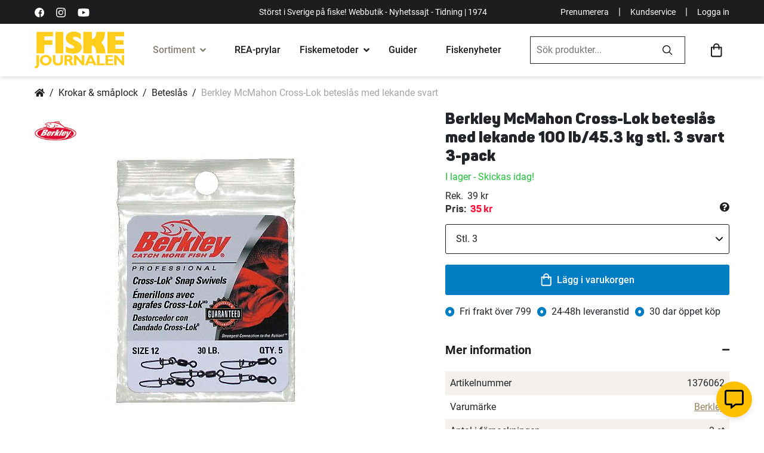

--- FILE ---
content_type: text/html; charset=UTF-8
request_url: https://www.fiskejournalen.se/berkley-mcmahon-cross-lok-beteslas-med-lekande-svart?option=246&value=14058
body_size: 43575
content:
 <!doctype html><html lang="sv"><head prefix="og: http://ogp.me/ns# fb: http://ogp.me/ns/fb# product: http://ogp.me/ns/product#"> <meta charset="utf-8"/>
<meta name="title" content="Berkley McMahon Cross-Lok beteslås med lekande svart"/>
<meta name="description" content="Köp Berkley McMahon Cross-Lok beteslås med lekande svart hos Fiskejournalen. Stort och noga utvalt sortiment av fiskeprodukter online."/>
<meta name="robots" content="INDEX,FOLLOW"/>
<meta name="viewport" content="width=device-width, initial-scale=1"/>
<meta name="format-detection" content="telephone=no"/>
<title>Berkley McMahon Cross-Lok beteslås med lekande svart</title>
<link  rel="stylesheet" type="text/css"  media="all" href="https://d1ry2pq5lodqfa.cloudfront.net/static/version1768881188/_cache/merged/ad59bd753768e2e0390825252aff40d9.min.css" />
<link  rel="stylesheet" type="text/css"  media="screen and (min-width: 768px)" href="https://d1ry2pq5lodqfa.cloudfront.net/static/version1768881188/frontend/Jofab/fiskejournalen-child/sv_SE/css/styles-l.min.css" />
<link  rel="stylesheet" type="text/css"  media="print" href="https://d1ry2pq5lodqfa.cloudfront.net/static/version1768881188/frontend/Jofab/fiskejournalen-child/sv_SE/css/print.min.css" />
<link  rel="stylesheet" type="text/css"  media="all" href="https://d1ry2pq5lodqfa.cloudfront.net/static/version1768881188/frontend/Jofab/fiskejournalen-child/sv_SE/css/theme.min.css" />

<link rel="preload" as="font" crossorigin="anonymous" href="https://d1ry2pq5lodqfa.cloudfront.net/static/version1768881188/frontend/Jofab/fiskejournalen-child/sv_SE/fonts/roboto/Roboto-Black.woff2" />
<link rel="preload" as="font" crossorigin="anonymous" href="https://d1ry2pq5lodqfa.cloudfront.net/static/version1768881188/frontend/Jofab/fiskejournalen-child/sv_SE/fonts/roboto/Roboto-Bold.woff2" />
<link rel="preload" as="font" crossorigin="anonymous" href="https://d1ry2pq5lodqfa.cloudfront.net/static/version1768881188/frontend/Jofab/fiskejournalen-child/sv_SE/fonts/roboto/Roboto-Regular.woff2" />
<link rel="preload" as="font" crossorigin="anonymous" href="https://d1ry2pq5lodqfa.cloudfront.net/static/version1768881188/frontend/Jofab/fiskejournalen-child/sv_SE/fonts/roboto/Roboto-Medium.woff2" />
<link  rel="alternate" hreflang="SV" href="https://www.fiskejournalen.se/berkley-mcmahon-cross-lok-beteslas-med-lekande-svart?option=246&value=14058" />
<link  rel="alternate" hreflang="EN" href="https://www.northerntackle.com/berkley-mcmahon-cross-lok-bait-snap-with-swivel-black" />
<link  rel="canonical" href="https://www.fiskejournalen.se/berkley-mcmahon-cross-lok-beteslas-med-lekande-svart" />
<link  rel="icon" type="image/x-icon" href="https://d1ry2pq5lodqfa.cloudfront.net/media/favicon/stores/1/fiskejournalen_ehandel.png" />
<link  rel="shortcut icon" type="image/x-icon" href="https://d1ry2pq5lodqfa.cloudfront.net/media/favicon/stores/1/fiskejournalen_ehandel.png" />
<style>
.amrelated-bundle-popup .amrelated-product-info .amrelated-info .product-options-bottom .pdp-bnr{  
display: none !important; 
} 
.product-option-img-contianer .product-image-container .product-image-wrapper { margin-bottom:0px;}
@media (max-width: 767px) {
   .custom-checkout-minicart.checkout-additional-products .block-title { padding-left: 10px; }
}
</style>           <link rel="prefetch" as="script" href="https://d1ry2pq5lodqfa.cloudfront.net/static/version1768881188/frontend/Jofab/fiskejournalen-child/sv_SE/magepack/bundle-common.min.js"/>  <link rel="prefetch" as="script" href="https://d1ry2pq5lodqfa.cloudfront.net/static/version1768881188/frontend/Jofab/fiskejournalen-child/sv_SE/magepack/bundle-product.min.js"/>  <style> #social-login-popup .social-login-title { background-color: #6e716e } #social-login-popup .social-login #bnt-social-login-authentication, #social-login-popup .forgot .primary button, #social-login-popup .create .primary button, #social-login-popup .fake-email .primary button { background-color: #6e716e; border: #6e716e } .checkout-klarna-index .popup-authentication .block.account-social-login { width:100% !important; padding-right:0px !important; } .block.social-login-authentication-channel.account-social-login .block-content { text-align: center; }                     #bnt-social-login-fake-email {
                    background-color: grey !important;
                    border: grey !important;
                    }

                    #request-popup .social-login-title {
                    background-color: grey !important;
                    }

                @media all and (min-width: 767px){
.popup-authentication .block {
    width:100% !important;
}
.popup-authentication .block-content {
   display:inline !important;
}
} /* Compatible ETheme_YOURstore*/ div#centerColumn .column.main .block.social-login-authentication-channel.account-social-login { max-width: 900px !important; margin: 0 auto !important; } div#centerColumn .column.main .block.social-login-authentication-channel.account-social-login .block-content { text-align: center; } .customer-popup-register form fieldset .field label, .customer-popup-login form fieldset .field label { display: none; } @media (min-width: 991px) { .checkout-klarna-index .block.social-login-authentication-channel.account-social-login .block-content { display:inline !important; } } @media (max-width: 1024px) { div#centerColumn .column.main .block.social-login-authentication-channel.account-social-login .block-content { padding: 0 15px; } }</style>    <meta property="og:type" content="product" /><meta property="og:title" content="Berkley&#x20;McMahon&#x20;Cross-Lok&#x20;betesl&#xE5;s&#x20;med&#x20;lekande&#x20;svart" /><meta property="og:image" content="https://d1ry2pq5lodqfa.cloudfront.net/media/catalog/product/cache/52e4f62c8044ad2a4cc4c93e90db0b98/1/2/1277794_1_1.jpg" /><meta property="og:description" content="Denna&#x20;produkt&#x20;&#xE4;r&#x20;en&#x20;stors&#xE4;ljare&#x20;bland&#x20;v&#xE5;ra&#x20;Krokar&#x20;o&#x20;sm&#xE5;plock.&#x20;Berkley&#x20;har&#x20;verkligen&#x20;lyckats&#x20;v&#xE4;l&#x20;i&#x20;produktionen&#x20;av&#x20;denna&#x20;produkt." /><meta property="og:url" content="https://www.fiskejournalen.se/berkley-mcmahon-cross-lok-beteslas-med-lekande-svart" /> <div id="videoly-product-gtin" style="display:none;">028632617878</div><div id="videoly-product-supplier-sku" style="display:none;">1277794</div> <meta property="product:price:amount" content="35"/>  <meta property="product:price:currency" content="SEK"/> </head><body data-container="body" data-mage-init='{"loaderAjax": {}, "loader": { "icon": "https://d1ry2pq5lodqfa.cloudfront.net/static/version1768881188/frontend/Jofab/fiskejournalen-child/sv_SE/images/loader-2.gif"}}' id="html-body" itemtype="http://schema.org/Product" itemscope="itemscope" class="page-product-configurable catalog-product-view product-berkley-mcmahon-cross-lok-beteslas-med-lekande-svart page-layout-1column"> <noscript><iframe src="//www.googletagmanager.com/ns.html?id='GTM-5F6W64R'" height="0" width="0" style="display:none;visibility:hidden"></iframe></noscript>            <div class="cookie-status-message" id="cookie-status">The store will not work correctly when cookies are disabled.</div>     <noscript><div class="message global noscript"><div class="content"><p><strong>JavaScript verkar vara inaktiverat i din webbläsare.</strong> <span> För den bästa upplevelsen på vår webbplats, bör du aktivera Javascript i din webbläsare.</span></p></div></div></noscript>              <!-- You have successfully installed the Fresh Relevance Extension. You haven't enabled our script. With a Fresh Relevance account, you can create effortless personalization, live email content and cart and browse abandonment emails. If you want to know more about us, then check us out at https://www.freshrelevance.com If you need help with the extension, go to https://www.freshrelevance.com/contact -->        <div class="page-wrapper"><header class="page-header"> <div class="header-container"><div class="top-menu bg-dark text-white top-menubar"><div class="container"><div class="d-flex align-items-center justify-content-between"><div class="d-none d-lg-block d-flex align-items-center first-column"><a rel="nofollow" aria-label="https://sv-se.facebook.com/Fiskejournalen/" title="https://sv-se.facebook.com/Fiskejournalen/" href="https://sv-se.facebook.com/Fiskejournalen/" target="_blank" class="link-white text-decoration-none me-2"><svg viewBox="0 0 512 512" height="16" width="16" xmlns="http://www.w3.org/2000/svg"><path d="M512 256a256 256 0 10-256 256h5V313h-55v-64h55v-48c0-54 33-84 82-84l49 2v58h-34c-26 0-31 12-31 31v40h63l-8 65h-55v189a256 256 0 00185-246z"/></svg></a> <a rel="nofollow" aria-label="https://www.instagram.com/fiskejournalen/" title="https://www.instagram.com/fiskejournalen/" href="https://www.instagram.com/fiskejournalen" target="_blank" class="link-white text-decoration-none me-2"><svg viewBox="0 0 511 511.9" height="16" width="16" xmlns="http://www.w3.org/2000/svg"><path d="M511 151c-1-28-6-46-12-63s-16-32-30-45c-12-13-28-23-45-29-16-7-35-11-62-12-27-2-36-2-106-2L151 1c-27 2-46 6-62 12-17 7-33 17-46 30S20 71 14 88 3 123 2 150c-1 28-2 37-2 106l2 106c1 27 6 45 12 62s16 32 29 45 29 23 46 30c16 6 35 10 62 11a1885 1885 0 00211 0c27-1 46-5 62-12 34-13 62-40 75-74 6-17 11-35 12-62l1-106-1-105zm-46 209c-1 25-5 38-9 47-9 22-26 40-49 49-9 3-22 7-47 8-27 2-35 2-103 2l-104-2c-25-1-38-5-47-8-11-4-22-11-30-19-8-9-15-19-19-30-3-9-8-22-9-47l-1-104 1-103c1-25 6-39 9-48 4-11 11-21 19-29 9-9 19-15 30-19 9-4 22-8 47-9 27-1 35-2 104-2 68 0 76 1 103 2 25 1 39 5 48 9 11 4 21 10 29 19 8 8 15 18 19 29 4 9 8 23 9 48l1 103-1 103zm0 0"/><path d="M256 125a132 132 0 101 263 132 132 0 00-1-263zm0 216a85 85 0 110-170 85 85 0 010 170zm0 0M424 119a31 31 0 11-62 0 31 31 0 0162 0zm0 0"/></svg></a> <a rel="nofollow" aria-label="https://www.youtube.com/user/fiskejournalen" title="https://www.youtube.com/user/fiskejournalen" href="https://www.youtube.com/user/fiskejournalen" target="_blank" class="link-white text-decoration-none"><svg xmlns="http://www.w3.org/2000/svg" height="20" width="20" viewBox="0 0 576 512" ><path d="M549.655 124.083c-6.281-23.65-24.787-42.276-48.284-48.597C458.781 64 288 64 288 64S117.22 64 74.629 75.486c-23.497 6.322-42.003 24.947-48.284 48.597-11.412 42.867-11.412 132.305-11.412 132.305s0 89.438 11.412 132.305c6.281 23.65 24.787 41.5 48.284 47.821C117.22 448 288 448 288 448s170.78 0 213.371-11.486c23.497-6.321 42.003-24.171 48.284-47.821 11.412-42.867 11.412-132.305 11.412-132.305s0-89.438-11.412-132.305zm-317.51 213.508V175.185l142.739 81.205-142.739 81.201z"></path></svg></a></div><p class="d-none mb-0 d-lg-block text-lg-center p1">Störst i Sverige på fiske! Webbutik - Nyhetssajt - Tidning | 1974</p><p class="d-lg-none mb-0 d-sm-block mx-auto p1 w-100 text-center">Störst i Sverige på fiske | 1974  <a href="javascript:void(0);" class="login-trigger login-popup p1 link-white fw-900 mx-1" style="float:right;">Logga in</a> </p><div class="d-none d-lg-flex d-flex align-items-center justify-content-end last-column"><a href="https://nyheter.fiskejournalen.se/prenumerera" aria-label="Prenumerera" title="Prenumerera" target="_blank" rel="noopener noreferrer" class="p1 link-white text-decoration-none">Prenumerera</a> <span class="text-white mx-2">|</span> <a href="https://fiskejournalen.zendesk.com/hc/sv" aria-label="Kundservice" title="Kundservice" class="p1 link-white text-decoration-none">Kundservice</a> <span class="text-white mx-2">|</span>  <a href="javascript:void(0);" class="login-trigger login-popup p1 link-white text-decoration-none">Logga in</a> </div></div></div></div><div class="main-menu"><div class="container"><div class="d-flex align-items-center justify-content-between py-2 py-lg-0 flex-wrap-mob"><div class="mobile-menu-overlay d-lg-none"></div><ul class="menu-user-mobile-links list-unstyled d-flex d-lg-none align-items-center flex-shrink-0 mb-0"><li><a href="javascript:void(0);" class="link-dark toggle-mega-menu-open"><svg xmlns="http://www.w3.org/2000/svg" height="27" viewBox="0 0 384 384"><path d="M0 277.33h384V320H0zM0 170.67h384v42.67H0zM0 64h384v42.67H0z"/></svg></a></li> <li class="mobile-search-icon"><a href="javascript:void(0);" class="link-dark ps-2"><svg xmlns="http://www.w3.org/2000/svg" height="23.51" width="23.51" viewBox="0 0 23.5 23.5"><path d="M23.3 21.5L17.8 16a.5.5 0 00-.4-.2h-.6a9.5 9.5 0 10-1 1v.6a.6.6 0 00.2.4l5.5 5.5a.6.6 0 00.8 0l1-1a.6.6 0 000-.8zM9.6 17a7.3 7.3 0 117.3-7.3 7.3 7.3 0 01-7.3 7.3z"/></svg></a></li></ul><a href="https://www.fiskejournalen.se/" class="logo d-flex align-items-center order-lg-1"><span class="product-image-container" style="padding-bottom:41.33%;"><span class="logo-image-wrapper"><img class="img-fluid" src="https://d1ry2pq5lodqfa.cloudfront.net/static/version1768881188/frontend/Jofab/fiskejournalen-child/sv_SE/images/svgs/fiske-journalen-logo.svg" alt="fiskejournalen.se" width="150" height="62"></span></span></a> <div class="mega-menu-holder order-lg-2"><div class="mobile-dedicated d-flex d-lg-none align-items-center p-2"><a href="javascript:void(0);" aria-label="close" title="close" class="text-dark toggle-mega-menu-close h3"><i class="fas fa-times"></i></a> <a href="javascript:void(0);" aria-label="Mina sidor" title="Mina sidor" class="ms-auto login-popup d-flex flex-column justify-content-center align-items-center text-decoration-none text-dark fw-500 h7"><svg xmlns="http://www.w3.org/2000/svg" height="20" width="20" viewBox="0 0 25 25"><path d="M12.5 4.84a4.84 4.84 0 104.84 4.84 4.84 4.84 0 00-4.84-4.84zm0 7.26a2.42 2.42 0 112.42-2.42 2.42 2.42 0 01-2.42 2.42zm0-12.1A12.5 12.5 0 1025 12.5 12.5 12.5 0 0012.5 0zm0 22.58a10.02 10.02 0 01-6.56-2.44 4.34 4.34 0 013.51-1.99 10.26 10.26 0 003.05.48 10.1 10.1 0 003.05-.48 4.36 4.36 0 013.5 2 10.02 10.02 0 01-6.55 2.43zm8.2-4.24a6.69 6.69 0 00-5.3-2.61 15.13 15.13 0 01-2.9.48 15.2 15.2 0 01-2.9-.48 6.7 6.7 0 00-5.3 2.61 10.08 10.08 0 1118.28-5.84 10 10 0 01-1.88 5.84z"></path></svg><span class="mt-05">Mina sidor</span></a></div><ul class="list-unstyled p-0 m-0 mega-menu"><li class="has-mega-submenu current"><!-- current --><div class="link-cont d-flex align-items-center px-lg-3 mega-menu-opener"><a href="javascript:void(0);" aria-label="Sortiment" title="Sortiment" class="link-dark fw-500">Sortiment</a> <i class="fas fa-angle-down ms-1"></i></div><div class="mega-submenu-data lazyload"><div class="container"><div data-content-type="html" data-appearance="default" data-element="main" data-decoded="true"><ul class="main-mega-menu">
    <li class="level0 nav-14 last level-top parent kampanjer active">
       <a href="/tillfalliga-erbjudanden" class="level-top"><span>Kampanjer</span></a>
       <ul class="level0 submenu">
           <li class="level1">               
               <ul class="level1 submenu d-block">   
                <li class="level1"><a href="/tillfalliga-erbjudanden"><span>Allt på REA</span></a><span class="label-orange">HETT!</span></li>
                   <li class="level1"><a href="/prispressade-fiskeprylar"><span>Prylar med extra bra rabatt</span></a><span class="label-orange">HETT!</span></li>                  
                   <li class="level1"><a href="/topplistan"><span>Topplista: 50 bästsäljare</span></a></li>
                   <li class="level1"><a href="/medlemserbjudanden"><span>Medlemserbjudanden</span></a><span class="label-orange">HETT!</span></li>
               </ul>
           </li>     
       </ul>
   </li>
   <li class="level0 nav-1 first level-top parent fiskerullar">
       <a href="/fiskerullar" class="level-top"><span>Fiskerullar</span></a>
       <ul class="level0 submenu">
           <li class="level1 nav-1-0 first f-italic"><a href="/fiskerullar" class="level-top"><span>Visa alla fiskerullar</span></a></li>
           <li class="level1 nav-1-1"><a href="/fiskerullar/haspelrullar"><span>Haspelrullar</span></a><span class="label-orange">Populärt!</span></li>
           <li class="level1 nav-1-2 first"><a href="/fiskerullar/flugrullar"><span>Flugrullar</span></a></li>
           <li class="level1 nav-1-3"><a href="/fiskerullar/multirullar"><span>Multirullar</span></a></li>
<li class="level1 nav-5-1-4"><a href="/kasta-med-haspelrulle"><span>Välj rätt haspelrulle</span></a><span class="label-orange">Köpguide</span></li>
           <li class="level1 nav-1-4"><a href="/fiskerullar/lagprofilrullar"><span>Lågprofilrullar</span></a></li>
<li class="level1 nav-5-1-4"><a href="/kasta-med-multirulle"><span>Välj rätt multirulle</span></a><span class="label-orange">Köpguide</span></li>
           <li class="level1 nav-1-5"><a href="/fiskerullar/havsfiskerullar"><span>Havsfiskerullar</span></a></li>
           <li class="level1 nav-1-6"><a href="/fiskerullar/inkapslade-rullar"><span>Inkapslade rullar</span></a></li>
           <li class="level1 nav-1-7"><a href="/fiskerullar/trollingrullar"><span>Trollingrullar</span></a></li>
           <li class="level1 nav-1-9 last"><a href="/fiskerullar/baitrunners-och-karprullar"><span>Baitrunners- &amp; karprullar</span></a></li>
           <li class="level1 nav-1-8"><a href="/fiskerullar/pimpel-och-ismeterullar"><span>Pimpel- &amp; ismeterullar</span></a><span class="label-orange">HETT!</span></li>
       </ul>
   </li>
   <li class="level0 nav-2 level-top parent fiskespön">
       <a href="/fiskespon" class="level-top"><span>Fiskespön</span></a>
       <ul class="level0 submenu">
           <li class="level1 nav-2-1 first f-italic"><a href="/fiskespon"><span>Visa alla fiskespön</span></a></li>
           <li class="level1 nav-2-1 first"><a href="/fiskespon/haspelspon"><span>Haspelspön</span></a><span class="label-orange">Populärt!</span></li>
           <li class="level1 nav-2-2 "><a href="/fiskespon/flugspon"><span>Flugspön</span></a></li>         
           <li class="level1 nav-2-3"><a href="/fiskespon/spinnspon"><span>Spinnspön</span></a><span class="label-orange">HETT!</span></li>
           <li class="level1 nav-2-4"><a href="/fiskespon/teleskop-och-resespon"><span>Teleskop- &amp; resespön</span></a></li>
           <li class="level1 nav-2-5"><a href="/fiskespon/metspon"><span>Metspön</span></a></li>
           <li class="level1 nav-2-6"><a href="/fiskespon/havsfiskespon"><span>Havsfiskespön</span></a></li>
           <li class="level1 nav-2-7"><a href="/fiskespon/trollingspon"><span>Trollingspön</span></a></li>
           <li class="level1 nav-2-8"><a href="/fiskespon/jerkbaitspon"><span>Jerkbaitspön</span></a></li>
           <li class="level1 nav-2-9"><a href="/fiskespon/jigg-och-dropshotspon"><span>Jigg- &amp; dropshotspön</span></a><span class="label-orange">HETT!</span></li>         
           <li class="level1 nav-2-11"><a href="/fiskespon/specimenspon"><span>Specimenspön</span></a></li>                           
           <li class="level1 nav-2-12"><a href="/fiskespon/vertikalspon"><span>Vertikalspön</span></a></li>
           <li class="level1 nav-2-10"><a href="/fiskespon/pimpel-och-ismetespon"><span>Pimpel- &amp; ismetespön</span></a><span class="label-orange">HETT!</span></li>
           <li class="level1 nav-2-13"><a href="/fiskespon/reservdelar-till-fiskespon"><span>Reservdelar till fiskespön</span></a></li>                 
           <li class="level1 nav-2-14 last"><a href="/fiskeset"><span>Komplett set (spö+rulle)</span></a></li>
       </ul>
   </li>
   <li class="level0 nav-3 level-top parent fiskeset">
       <a href="/fiskeset" class="level-top"><span>Fiskeset</span></a>
       <ul class="level0 submenu">
           <li class="level1 nav-3-0 first f-italic"><a href="/fiskeset"><span>Visa alla fiskeset</span></a></li>
           <li class="level1 nav-3-1 first"><a href="/fiskeset/haspelset"><span>Haspelset</span></a><span class="label-orange">Populärt!</span></li>
           <li class="level1 nav-3-2"><a href="/fiskeset/flugfiskeset"><span>Flugfiskeset</span></a></li>
           <li class="level1 nav-3-3"><a href="/fiskeset/spinnset"><span>Spinnset</span></a><span class="label-orange">HETT!</span></li>
           <li class="level1 nav-3-4 "><a href="/fiskeset/barn-juniorset"><span>Barn-/juniorset</span></a><span class="label-orange">Populärt!</span></li>
           <li class="level1 nav-3-5"><a href="/fiskeset/nyborjarset"><span>Nybörjarset</span></a></li>
           <li class="level1 nav-3-6"><a href="/fiskeset/metset"><span>Metset</span></a></li>
           <li class="level1 nav-3-7"><a href="/fiskeset/inkapslade-set"><span>Inkapslade set</span></a></li>
           <li class="level1 nav-3-8"><a href="/fiskeset/teleskop-reseset"><span>Teleskop- &amp; reseset</span></a></li>
           <li class="level1 nav-3-9"><a href="/fiskeset/havsfiskeset"><span>Havsfiskeset</span></a></li>   
           <li class="level1 nav-3-11 last"><a href="/fiskeset/trollingset"><span>Trollingset</span></a></li>
           <li class="level1 nav-3-10"><a href="/fiskeset/pimpel-ismeteset"><span>Pimpel-/ismeteset</span></a><span class="label-orange">HETT!</span></li>     
           <li class="level1 nav-3-10"><a href="/fardiga-fiskepaket?cat=240"><span>Våra egengjorda set</span></a><span class="label-orange">REA!</span></li>    
       </ul>
   </li>
   <li class="level0 nav-4 level-top parent fiskedrag-beten">
       <a href="/fiskedrag-beten" class="level-top"><span>Fiskedrag &amp; beten</span></a>
       <ul class="level0 submenu">
           <li class="level1 nav-4-0 first f-italic"><a href="/fiskedrag-beten"><span>Visa alla Fiskedrag &amp; beten</span></a></li>
           <li class="level1 nav-4-3 first"><a href="/fiskedrag-och-beten/betesset"><span>Betesset</span></a><span class="label-orange">Populärt!</span></li>
           <li class="level1 nav-4-11"><a href="/fiskedrag-och-beten/jiggar-och-gummibeten"><span>Jiggar &amp; gummibeten</span></a><span class="label-orange">HETT!</span></li>
           <li class="level1 nav-4-12"><a href="/fiskedrag-och-beten/kraft-och-creaturebaits"><span>Kräftor &amp; creaturebaits</span></a><span class="label-orange">HETT!</span></li>
           <li class="level1 nav-4-19"><a href="/fiskedrag-och-beten/spinnare"><span>Spinnare</span></a></li>
           <li class="level1 nav-4-25"><a href="/fiskedrag-och-beten/vobbler"><span>Wobbler</span></a><span class="label-orange">HETT!</span></li>
           <li class="level1 nav-4-24"><a href="/fiskedrag-och-beten/vibrationsbeten"><span>Vibrationsbeten</span></a></li>
           <li class="level1 nav-4-18"><a href="/fiskedrag-beten/stickbaits"><span>Stickbaits</span></a></li>
           <li class="level1 nav-4-18"><a href="/fiskedrag-och-beten/skeddrag"><span>Skeddrag</span></a></li>
           <li class="level1 nav-4-10"><a href="/fiskedrag-och-beten/jerkbeten"><span>Jerkbeten</span></a></li>
           <li class="level1 nav-4-8"><a href="/fiskedrag-och-beten/havsoringsdrag"><span>Havsöringsdrag</span></a></li>
           <li class="level1 nav-4-7"><a href="/fiskedrag-och-beten/hacklor-och-fardiga-tackel"><span>Häcklor & färdiga tackel</span></a></li>
           <li class="level1 nav-4-20"><a href="/fiskedrag-och-beten/spinnerbaits"><span>Spinner &amp; chatterbaits</span></a></li>
           <li class="level1 nav-4-22"><a href="/fiskedrag-och-beten/tailbeten"><span>Tailbeten</span></a><span class="label-orange">HETT!</span></li>
           <li class="level1 nav-4-26 "><a href="/fiskedrag-och-beten/ytbeten-och-poppers"><span>Ytbeten &amp; poppers</span></a></li>
           <li class="level1 nav-4-6"><a href="/fiskedrag-och-beten/flugor"><span>Flugor</span></a></li>
           <li class="level1 nav-4-7"><a href="/fiskedrag-och-beten/havsfiskebeten"><span>Havsfiskebeten</span></a></li>
           <li class="level1 nav-4-13"><a href="/fiskedrag-och-beten/langedrag"><span>Långedrag</span></a></li>
           <li class="level1 nav-4-14"><a href="/fiskedrag-och-beten/mormyskor"><span>Mormyskor</span></a><span class="label-orange">HETT!</span></li>
           <li class="level1 nav-4-16"><a href="/fiskedrag-och-beten/pilkar-och-pirkar"><span>Pilkar &amp; pirkar</span></a><span class="label-orange">HETT!</span></li>
           <li class="level1 nav-4-17"><a href="/fiskedrag-och-beten/rodingblanken"><span>Rödingblänken</span></a><span class="label-orange">HETT!</span></li>
           <li class="level1 nav-4-23 "><a href="/fiskedrag-och-beten/trollingbeten-och-lockskedar"><span>Trollingbeten &amp; lockskedar</span></a></li>
           <li class="level1 nav-4-1 "><a href="/fiskedrag-och-beten/agn"><span>Agn</span></a></li>
           <li class="level1"><span class="fw-700 menulist-title">Tillbehör och betesbyggnad</span>
               <ul class="level1 submenu d-block">
                   <li class="level1 nav-4-2"><a href="/fiskedrag-och-beten/betesbyggnad"><span>Betesbyggnad</span></a></li>                
                   <li class="level1 nav-4-5"><a href="/fiskedrag-beten/extra-tailar"><span>Extra tailar</span></a><span class="label-orange">HETT!</span></li>
                   <li class="level1 nav-4-4"><a href="/fiskedrag-beten/doftsprayer"><span>Doftsprayer</span></a></li>                  
                   <li class="level1 nav-4-15"><a href="/fiskedrag-och-beten/maskblandningar"><span>Mäskblandningar</span></a></li>
               </ul>
           </li>
       </ul>
   </li>
   <li class="level0 nav-5 level-top parent fiskelinor-tafsar">
       <a href="/fiskelinor-tafsar" class="level-top"><span>Fiskelinor &amp; tafsar</span></a>
       <ul class="level0 submenu">
           <li class="level1 nav-5-0 first f-italic"><a href="/fiskelinor-tafsar"><span>Visa alla linor &amp; tafsar</span></a></li>
           <li class="level1 nav-5-1">
               <a href="/fiskelinor-och-tafsar/fiskelinor" class="p-0"><span class="fw-700 menulist-title">Fiskelinor</span></a>
               <ul class="level1 submenu d-block">
                   <li class="level1 nav-5-1-1 first"><a href="/fiskelinor-och-tafsar/fiskelinor/flat-och-superlinor"><span>Flät- &amp; superlinor</span></a><span class="label-orange">Populärt!</span></li>
                   <li class="level1 nav-5-1-2"><a href="/fiskelinor-och-tafsar/fiskelinor/fluglinor-och-backing"><span>Fluglinor &amp; backing</span></a></li>
                   <li class="level1 nav-5-1-3"><a href="/fiskelinor-och-tafsar/fiskelinor/fluorocarbonlinor"><span>Fluorocarbonlinor</span></a></li>
                   <li class="level1 nav-5-1-4"><a href="/fiskelinor-och-tafsar/fiskelinor/nylonlinor"><span>Nylonlinor</span></a></li>
                   <li class="level1 nav-5-1-4"><a href="/valja-ratt-fiskelina"><span>Välj rätt lina</span></a><span class="label-orange">Köpguide</span></li>
                   <li class="level1 nav-5-1-4 last"><a href="/vinterfiske/nylonlinor"><span>Nylonlinor för vinterfiske</span></a><span class="label-orange">HETT!</span></li>
               </ul>                                                
           </li>
           <li class="level1 nav-5-2">
               <a href="/fiskelinor-och-tafsar/tafsar" class="p-0"><span class="fw-700 menulist-title">Tafsar  & tafsmaterial</span></a>
               <ul class="level1 submenu d-block">
                   <li class="level1 nav-5-2-1 first"><a href="/fiskelinor-och-tafsar/tafsar/fardiga-tafsar"><span>Färdiga tafsar</span></a><span class="label-orange">HETT!</span></li>
                   <li class="level1 nav-5-2-2"><a href="/fiskelinor-och-tafsar/tafsar/flugfisketafsar-och-tafsmaterial"><span>Flugfisketafsar &amp; tafsmaterial</span></a></li>               
                   <li class="level1 nav-5-2-3"><a href="/fiskelinor-och-tafsar/tafsar/tafsmaterial"><span>Tafsmaterial</span></a></li>
                   <li class="level1 nav-5-2-1 last"><a href="/krokar-och-smaplock/ovrigt-till-fiskelinor-och-tafsar"><span>Övrigt till fiskelinor & tafsar</span></a></li>
               </ul>                                                   
           </li>
       </ul>
   </li>
   <li class="level0 nav-6 level-top parent krokar-småplock">
       <a href="/krokar-smaplock" class="level-top"><span>Krokar &amp; småplock</span></a>
       <ul class="level0 submenu">
           <li class="level1 nav-6-0 first f-italic"><a href="/krokar-smaplock"><span>Visa alla krokar &amp; småplock</span></a></li>
           <li class="level1"><span class="fw-700 menulist-title">Småplock</span>
               <ul class="level1 submenu d-block">
                   <li class="level1 nav-6-8"><a href="/krokar-och-smaplock/lekande"><span>Lekande</span></a></li>
                   <li class="level1 nav-6-1"><a href="/krokar-och-smaplock/beteslas"><span>Beteslås</span></a></li>
                   <li class="level1 nav-6-6"><a href="/krokar-och-smaplock/krokar"><span>Krokar</span></a><span class="label-orange">HETT!</span></li>
                   <li class="level1 nav-6-21"><a href="/krokar-och-smaplock/vajerlas"><span>Vajerlås</span></a></li>
                   <li class="level1 nav-6-2"><a href="/krokar-och-smaplock/fjaderringar"><span>Fjäderringar</span></a></li>
                   <li class="level1 nav-6-20"><a href="/krokar-och-smaplock/trevagslekande"><span>Trevägslekande</span></a></li>
                   <li class="level1 nav-6-7"><a href="/krokar-och-smaplock/krympslangar"><span>Krympslangar</span></a></li>
                   <li class="level1 nav-6-18"><a href="/krokar-och-smaplock/sanken"><span>Sänken</span></a></li>                             
               </ul>
           </li>
           <li class="level1"><span class="fw-700 menulist-title">Tillbehör till jiggar & drag</span>
               <ul class="level1 submenu d-block">
                   <li class="level1 nav-6-5 first"><a href="/krokar-och-smaplock/jiggskallar"><span>Jiggskallar</span></a><span class="label-orange">HETT!</span></li>
                   <li class="level1 nav-6-4"><a href="/krokar-och-smaplock/fardiga-riggar-for-abborrfiske"><span>Färdiga riggar för abborrfiske</span></a></li>
                   <li class="level1 nav-6-9"><a href="/krokar-och-smaplock/mend-it-och-superlim"><span>Mend-it &amp; superlim</span></a></li>
                   <li class="level1 nav-6-12"><a href="/krokar-och-smaplock/rasselkammare"><span>Rasselkammare</span></a></li>
                   <li class="level1 nav-6-13"><a href="/krokar-och-smaplock/shallow-skruvar"><span>Shallow-skruvar</span></a></li>
                   <li class="level1 nav-6-15"><a href="/krokar-och-smaplock/spinnerbait-riggar-och-blades"><span>Spinnerbait-riggar &amp; lockskedar</span></a></li>
                   <li class="level1 nav-6-16"><a href="/krokar-och-smaplock/stinger-spikes"><span>Stinger spikes</span></a></li>
                   <li class="level1 nav-6-17"><a href="/krokar-och-smaplock/stingers-och-riggar"><span>Stingers och riggar</span></a><span class="label-orange">HETT!</span></li>
                   <li class="level1 nav-6-19 last"><a href="/krokar-och-smaplock/sanken-till-fiskedrag-och-beten"><span>Sänken till fiskedrag &amp; beten</span></a></li>
               </ul>
           </li>
           <li class="level1"><span class="fw-700 menulist-title">Tillbehör till mete</span>
               <ul class="level1 submenu d-block">
                   <li class="level1 nav-6-10 first"><a href="/krokar-och-smaplock/mettafsar-metset"><span>Mettafsar &amp; metset</span></a><span class="label-orange">HETT!</span></li>
                   <li class="level1 nav-6-11"><a href="/krokar-och-smaplock/parlor-och-gummikulor"><span>Pärlor &amp; gummikulor</span></a></li>
                   <li class="level1 nav-6-14"><a href="/krokar-och-smaplock/sjalvlysande-slangar"><span>Självlysande slangar</span></a></li>
                   <li class="level2 nav-6-3-1 "><a href="/krokar-och-smaplock/floten-och-kastdobbar/flytkulor"><span>Flytkulor</span></a></li>
                   <li class="level2 nav-6-3-1 "><a href="/krokar-och-smaplock/floten-och-kastdobbar"><span>Flöten & kastdobbar</span></a></li>
                   <li class="level2 nav-6-3-4"><a href="/krokar-och-smaplock/floten-och-kastdobbar/lysstavar"><span>Lysstavar</span></a></li>
                   <li class="level1 nav-6-22 last"><a href="/krokar-och-smaplock/floten-och-kastdobbar/tillbehor-till-floten"><span>Tillbehör till flöten</span></a></li>
               </ul>
           </li>         
       </ul>
   </li>
   <li class="level0 nav-7 level-top parent verktyg-tillbehör">
       <a href="/verktyg-tillbehor" class="level-top"><span>Verktyg &amp; tillbehör</span></a>
       <ul class="level0 submenu">
           <li class="level1 nav-7-0 first f-italic"><a href="/verktyg-tillbehor"><span>Visa alla verktyg &amp; tillbehör</span></a></li>
           <li class="level1"><span class="fw-700 menulist-title">Fiskhantering</span>
               <ul class="level1 submenu d-block">
                   <li class="level1 nav-7-8"><a href="/verktyg-och-tillbehor/havar"><span>Håvar</span></a></li>
                   <li class="level1 nav-7-5"><a href="/verktyg-och-tillbehor/fiskevagar"><span>Fiskevågar</span></a><span class="label-orange">HETT!</span></li>
                   <li class="level1 nav-7-1 first"><a href="/verktyg-och-tillbehor/avkrokningsmattor"><span>Avkrokningsmattor</span></a><span class="label-orange">Viktigt!</span></li>
                   <li class="level1 nav-7-20"><a href="/verktyg-och-tillbehor/matverktyg-och-mattdekaler"><span>Mätverktyg &amp; måttdekaler</span></a></li>
                   <li class="level1 nav-7-3"><a href="/verktyg-och-tillbehor/keepnet"><span>Keepnet</span></a></li>
                   <li class="level1 nav-7-7"><a href="/verktyg-och-tillbehor/gaddsackar"><span>Vågsäckar</span></a></li>
                   <li class="level1 nav-7-9"><a href="/verktyg-och-tillbehor/huggkrokar"><span>Huggkrokar</span></a></li>
                   <li class="level1 nav-7-23"><a href="/verktyg-och-tillbehor/priestar-och-bonkers"><span>Priestar &amp; bonkers</span></a><span class="label-orange">HETT!</span></li>
                   <li class="level1 nav-7-28"><a href="/verktyg-och-tillbehor/syrepumpar"><span>Syrepumpar</span></a></li>
                   <li class="level1 nav-7-2 last"><a href="/verktyg-och-tillbehor/betesburkar-baljor-hinkar-sall"><span>Betesburkar, baljor, hinkar &amp; såll</span></a></li>
               </ul>
           </li>       
           <li class="level1"><span class="fw-700 menulist-title">Verktyg till fiske</span>
               <ul class="level1 submenu d-block">
                   <li class="level1 nav-7-28 first"><a href="/verktyg-tillbehor/tanger-och-kroklossare"><span>Tänger &amp; kroklossare</span></a><span class="label-orange">Populärt!</span></li> 

                   <li class="level1 nav-7-14"><a href="/verktyg-och-tillbehor/knivar"><span>Knivar</span></a></li>
                   <li class="level1 nav-7-4"><a href="/verktyg-och-tillbehor/brynen-och-knivvassare"><span>Brynen &amp; krokvässare</span></a><span class="label-orange">Aktuellt!</span></li>
                   <li class="level1 nav-7-16"><a href="/verktyg-och-tillbehor/linklippare-och-saxar"><span>Linklippare &amp; saxar</span></a></li>                                                        
               </ul>
               <ul class="level1 submenu d-block sublist-readbtn">
                   <li class="level1 nav-7-22"><a href="/verktyg-och-tillbehor/paravaner-och-trollingutrustning"><span>Paravaner &amp; trollingutrustning</span></a></li>
                   <li class="level1 nav-7-24"><a href="/verktyg-och-tillbehor/rakneverk-och-klickers"><span>Räkneverk &amp; klickers</span></a></li>
                   <li class="level1 nav-7-12"><a href="/verktyg-och-tillbehor/kastnat"><span>Kastnät</span></a></li>
                   <li class="level1 nav-7-17"><a href="/verktyg-och-tillbehor/linkorgar"><span>Linkorgar</span></a></li>
                   <li class="level1 nav-7-19"><a href="/verktyg-och-tillbehor/markpennor"><span>Märkpennor</span></a></li>         
                   <li class="level1 nav-7-30"><a href="/verktyg-och-tillbehor/vadarstavar"><span>Vadarstavar</span></a></li>
                   <li class="level1 nav-7-12"><a href="/verktyg-och-tillbehor/betesnalar"><span>Betesnålar</span></a></li>
                   <li class="level1 nav-7-30 last"><a href="/verktyg-och-tillbehor/fiskehanddukar"><span>Fiskehanddukar</span></a></li>                                                        
               </ul>
               <div class="read-btns d-none d-lg-block">
                   <div class="more-btn">Visa fler >></div>
                   <div class="less-btn">Visa färre >></div>
               </div>
           </li>        
           <li class="level1"><span class="fw-700 menulist-title">Vinterredskap</span>
               <ul class="level1 submenu d-block">
                   <li class="level1 nav-7-10"><a href="/verktyg-tillbehor/isborrar-tillbehor"><span>Isborrar &amp; tillbehör</span></a></li>
                   <li class="level1 nav-7-10"><a href="/verktyg-och-tillbehor/isfiskeredskap"><span>Isfiskeredskap</span></a><span class="label-orange">HETT!</span></li>                                
                   <li class="level1 nav-7-10 last"><a href="/verktyg-och-tillbehor/personlig-sakerhet/issakerhet"><span>Issäkerhet</span></a><span class="label-orange">VIKTIGT!</span></li>
                   <li class="level1 nav-7-10 last"><a href="/verktyg-och-tillbehor/personlig-sakerhet/issakerhet/isdubbar"><span>Isdubbar</span></a><span class="label-orange">VIKTIGT!</span></li>

               </ul>
           </li>       
           <li class="level1"><span class="fw-700 menulist-title">Övriga tillbehör</span>
               <ul class="level1 submenu d-block">
                   <li class="level1 nav-7-6 first"><a href="/verktyg-tillbehor/spohallare"><span>Spöhållare</span></a></li>
                   <li class="level1 nav-7-6"><a href="/battillbehor/drivankare"><span>Drivankare</span></a></li>
                   <li class="level1 nav-7-6 last"><a href="/verktyg-och-tillbehor/flytringar-och-tillbehor"><span>Flytringar</span></a></li>                                                        
               </ul>
               <ul class="level1 submenu d-block sublist-readbtn">
                   <li class="level1 nav-7-21"><a href="/verktyg-och-tillbehor/nappalarm-och-idikatorer"><span>Nappalarm &amp; indikatorer</span></a></li>
                   <li class="level1 nav-7-21"><a href="/verktyg-tillbehor/undervattenskameror"><span>Undervattenskameror</span></a></li>
                   <li class="level1 nav-7-15"><a href="/verktyg-och-tillbehor/kraftburar-och-kraftfiske"><span>Kräftburar &amp; kräftfiske</span></a><span class="label-orange">Aktuellt!</span></li>                 
                   <li class="level1 nav-7-26"><a href="/verktyg-och-tillbehor/kemikalier"><span>Kemikalier</span></a></li>
                   <li class="level1 nav-7-26"><a href="/verktyg-och-tillbehor/personlig-sakerhet/forsta-hjalpen"><span>Första hjälpen</span></a><span class="label-orange">Viktigt!</span></li>
                   <li class="level1 nav-7-13"><a href="/verktyg-och-tillbehor/klistermarken-och-dekaler"><span>Klistermärken &amp; dekaler</span></a></li>
                   <li class="level1 nav-7-30"><a href="/verktyg-och-tillbehor/fiskehanddukar"><span>Fiskehanddukar</span></a></li>
                   <li class="level1 nav-7-18"><a href="/verktyg-och-tillbehor/markorer"><span>Markörer</span></a></li>
                   <li class="level1 nav-7-31"><a href="/verktyg-tillbehor/ovrigt-till-flugfiske"><span>Övrigt till flugfiske</span></a></li>
                   <li class="level1 nav-7-32 last"><a href="/verktyg-och-tillbehor/ovriga-fiskeredskap"><span>Övriga fiskeredskap</span></a></li>                                                                              
               </ul>
               <div class="read-btns d-none d-lg-block">
                   <div class="more-btn">Visa fler >></div>
                   <div class="less-btn">Visa färre >></div>
               </div>
           </li>
       </ul>
   </li>
   <li class="level0 nav-8 level-top parent fiskeförvaring">
       <a href="/fiskeforvaring" class="level-top"><span>Förvaring</span></a>
       <ul class="level0 submenu">
           <li class="level1 nav-8-0 first f-italic"><a href="/fiskeforvaring"><span>Visa all förvaring</span></a></li>
           <li class="level1"><span class="fw-700 menulist-title">Fiskhantering</span>
               <ul class="level1 submenu d-block">
                   <li class="level1 nav-8-2 first"><a href="/forvaring/betesaskar-och-boxar"><span>Betesaskar &amp; boxar</span></a><span class="label-orange">HETT!</span></li>
                   <li class="level1 nav-8-4"><a href="/forvaring/draglador"><span>Draglådor</span></a></li>
                   <li class="level1 nav-8-3"><a href="/forvaring/beteshinkar"><span>Beteshinkar</span></a><span class="label-orange">HETT!</span></li>
                   <li class="level1 nav-8-22"><a href="/forvaring/stingerboxar"><span>Stingerboxar</span></a></li>
                   <li class="level1 nav-8-7"><a href="/forvaring/flugaskar-och-forvaring"><span>Flugaskar &amp; förvaring</span></a></li>
                   <li class="level1 nav-8-8"><a href="/forvaring/forvaringsetui-pasar"><span>Förvaringsetui/-påsar</span></a></li>
                   <li class="level1 nav-8-10"><a href="/forvaring/mask-och-maggotaskar"><span>Mask- &amp; maggotaskar</span></a></li>
               </ul>              
           </li>
           <li class="level1"><span class="fw-700 menulist-title">Väskor</span>
               <ul class="level1 submenu d-block">
                   <li class="level1 nav-8-1 first"><a href="/forvaring/axelvaskor"><span>Axelväskor</span></a></li>
                   <li class="level1 nav-8-6"><a href="/forvaring/fiskevaskor"><span>Fiskeväskor</span></a></li>
                   <li class="level1 nav-8-24"><a href="/forvaring/vattentata-vaskor"><span>Vattentäta väskor</span></a><span class="label-orange">HETT!</span></li>
                   <li class="level1 nav-8-23"><a href="/forvaring/stolryggsackar"><span>Stolryggsäckar</span></a></li>
                   <li class="level1 nav-8-16"><a href="/forvaring/ryggsackar"><span>Ryggsäckar</span></a></li>
                   <li class="level1 nav-8-11"><a href="/forvaring/midje-och-hoftvaskor"><span>Midje- &amp; höftväskor</span></a></li>
                   <li class="level1 nav-8-12"><a href="/forvaring/pimpelvaskor-skryllor"><span>Pimpelväskor/-skryllor</span></a><span class="label-orange">HETT!</span></li>
                   <li class="level1 nav-8-5"><a href="/forvaring/duffel-bags"><span>Duffel bags</span></a></li>
                   <li class="level1 nav-8-9"><a href="/forvaring/kylvaskor"><span>Kylväskor</span></a></li>
               </ul>
           </li>
           <li class="level1"><span class="fw-700 menulist-title">Annan förvaring</span>
               <ul class="level1 submenu d-block">
                   <li class="level1 nav-8-14 first"><a href="/forvaring/rullskydd"><span>Rullskydd</span></a></li>
                   <li class="level1 nav-8-15"><a href="/forvaring/rullvaskor"><span>Rullväskor</span></a></li>         
                   <li class="level1 nav-8-17"><a href="/forvaring/spoband"><span>Spöband</span></a></li>
                   <li class="level1 nav-8-18"><a href="/forvaring/sposkydd"><span>Spöskydd</span></a><span class="label-orange">HETT!</span></li>
                   <li class="level1 nav-8-19"><a href="/forvaring/spostall"><span>Spöställ</span></a></li>
                   <li class="level1 nav-8-20"><a href="/forvaring/spotuber"><span>Spötuber</span></a></li>
                   <li class="level1 nav-8-21"><a href="/forvaring/spovaskor"><span>Spöväskor</span></a><span class="label-orange">HETT!</span></li>
                   <li class="level1 nav-8-25"><a href="/forvaring/ovrig-forvaring"><span>Övrig förvaring</span></a></li>
                   <li class="level1 nav-8-26 last"><a href="/forvaring/reservdelar-till-forvaring"><span>Reservdelar till förvaring</span></a></li>
               </ul>                
           </li>                                  
       </ul>
   </li>
   <li class="level0 nav-9 level-top parent fiskekläder">
       <a href="/fiskeklader" class="level-top"><span>Kläder</span></a>
       <ul class="level0 submenu">
            <li class="level1 nav-9-0 first f-italic"><a href="/fiskeklader"><span>Visa alla kläder</span></a></li>
            <li class="level1"><span class="fw-700 menulist-title">Fiskekläder</span>
               <ul class="level1 submenu d-block">
                   <li class="level1 nav-9-16"><a href="/fiskeklader/vadarpaket"><span>Vadarpaket</span></a></li>
                   <li class="level1 nav-9-15"><a href="/fiskeklader/vadarbyxor"><span>Vadarbyxor</span></a></li>
                   <li class="level1 nav-9-17"><a href="/fiskeklader/vadarskor"><span>Vadarskor</span></a></li>
                   <li class="level1 nav-9-11"><a href="/fiskeklader/skor-och-stovlar"><span>Skor &amp; stövlar</span></a><span class="label-orange">HETT!</span></li>
                   <li class="level1 nav-9-8"><a href="/fiskeklader/regnstall-vinterstall"><span>Vinterställ & regnställ</span></a><span class="label-orange">HETT!</span></li>
                   <li class="level1 nav-9-8 first"><a href="/fiskeklader/jackor"><span>Jackor</span></a><span class="label-orange">HETT!</span></li>
                   <li class="level1 nav-9-1 first"><a href="/fiskeklader/byxor-och-shorts"><span>Byxor &amp; shorts</span></a></li>
                   <li class="level1 nav-9-3"><a href="/fiskeklader/flugfiskevastar"><span>Flugfiskevästar</span></a></li>
                   <li class="level1 nav-9-14"><a href="/fiskeklader/understall"><span>Underställ</span></a><span class="label-orange">HETT!</span></li>
                   <li class="level1 nav-9-13"><a href="/fiskeklader/trojor-och-t-shirts"><span>Tröjor &amp; t-shirts</span></a></li>
                   <li class="level1 nav-9-18 last"><a href="/fiskeklader/varmevastar"><span>Värmevästar</span></a></li>
               </ul>
           </li>
           <li class="level1"><span class="fw-700 menulist-title">Flytartiklar</span>
               <ul class="level1 submenu d-block">
                   <li class="level1 nav-9-4 first"><a href="/fiskeklader/flytoveraller"><span>Flytoveraller</span></a><span class="label-orange">HETT!</span></li>
                   <li class="level1 nav-9-5"><a href="/fiskeklader/flytplagg"><span>Flytplagg</span></a></li>
                   <li class="level1 nav-9-6 last"><a href="/fiskeklader/flytvastar"><span>Flytvästar</span></a></li>
               </ul>
           </li>
           <li class="level1"><span class="fw-700 menulist-title">Småartiklar & övrigt</span>
               <ul class="level1 submenu d-block">
                   <li class="level1 nav-9-12 first"><a href="/fiskeklader/solglasogon"><span>Solglasögon</span></a></li>
                   <li class="level1 nav-9-2"><a href="/fiskeklader/buffar"><span>Buffar</span></a><span class="label-orange">HETT!</span></li>
                   <li class="level1 nav-9-9"><a href="/fiskeklader/kepsar"><span>Kepsar</span></a></li>
                   <li class="level1 nav-9-10"><a href="/fiskeklader/mossor"><span>Mössor</span></a><span class="label-orange">HETT!</span></li>
                   <li class="level1 nav-9-7 last"><a href="/fiskeklader/handskar"><span>Handskar</span></a><span class="label-orange">HETT!</span></li>
                   <li class="level1 nav-9-19 last"><a href="/fiskeklader/fiskestrumpor"><span>Strumpor</span></a></li>
               </ul>
           </li>           
       </ul>
   </li>
   <li class="level0 nav-10 level-top parent båttillbehör">
       <a href="/battillbehor" class="level-top"><span>Båttillbehör</span></a>
       <ul class="level0 submenu">
            <li class="level1 nav-9-0 first f-italic"><a href="/battillbehor"><span>Visa alla båttillbehör</span></a></li>
            <li class="level1"><a class="p-0" href="/battillbehor/plotters-ekolod-och-tillbehor/plotters-och-ekolod"><span class="fw-700 menulist-title">Plotters, ekolod & tillbehör</span></a>
                   <ul class="level1 submenu d-block">
                       <li class="level1 nav-9-12 first"><a href="/battillbehor/plotters-ekolod-och-tillbehor/plotters-och-ekolod"><span>Plotters & ekolod</span></a></li>
                       <li class="level1 nav-10-7-2"><a href="/battillbehor/plotters-ekolod-och-tillbehor/ekolodsgivare"><span>Ekolodsgivare</span></a></li>
                       <li class="level1 nav-10-7-3"><a href="/battillbehor/plotters-ekolod-och-tillbehor/tillbehor-till-plotters-och-ekolod"><span>Tillbehör till plotters & ekolod</span></a></li>
                       <li class="level1 nav-10-4 last"><a href="/battillbehor/elektroniska-sjokort"><span>Elektroniska sjökort</span></a></li>
                   </ul>
           </li>
           <li class="level1"><a class="p-0" href="/battillbehor/elmotorer-och-tillbehor"><span class="fw-700 menulist-title">Elmotorer & tillbehör</span></a>
               <ul class="level1 submenu d-block">
                   <li class="level1 first"><a href="/battillbehor/elmotorer-och-tillbehor/elmotorer"><span>Elmotorer</span></a></li>
                   <li class="level1 last"><a href="/battillbehor/elmotorer-och-tillbehor/tillbehor-till-elmotorer"><span>Tillbehör till elmotorer</span></a></li>
               </ul>
           </li>
           <li class="level1"><span class="fw-700 menulist-title">Annat</span>
               <ul class="level1 submenu d-block">
                   <li class="level1 nav-10-2"><a href="/battillbehor/djupriggar"><span>Djupriggar</span></a></li>
                   <li class="level1 nav-10-1 first"><a href="/battillbehor/autopiloter"><span>Autopiloter</span></a></li>
                   <li class="level1 nav-10-8"><a href="/battillbehor/vhf"><span>VHF</span></a></li>
                   <li class="level1 nav-10-6"><a href="/battillbehor/las"><span>Lås</span></a></li>
                   <li class="level1 nav-10-10 last"><a href="/battillbehor/ovrig-battillbehor"><span>Övriga båttillbehör</span></a></li>
               </ul>
           </li>
       </ul>
   </li>

   <li class="level0 nav-11 level-top parent camping">
       <a href="/camping" class="level-top"><span>Camping</span></a>
       <ul class="level0 submenu">
            <li class="level1 nav-10-0 first f-italic"><a href="/camping"><span>Visa alla campingprylar</span></a></li>
            <li class="level1"><a href="/camping/belysning"><span class="fw-700 menulist-title">Belysning</span></a>
               <ul class="level1 submenu d-block">
                   <li class="level1 nav-11-1-1 first"><a href="/camping/belysning/ficklampor"><span>Ficklampor</span></a></li>
                   <li class="level1 nav-11-1-2"><a href="/camping/belysning/pannlampor"><span>Pannlampor</span></a><span class="label-orange">HETT!</span></li>
                   <li class="level1 nav-11-1-3 last"><a href="/camping/belysning/taltlampor"><span>Tältlampor</span></a></li>                    
               </ul>
           </li>
           <li class="level1"><a href="/camping/friluftskok-och-tillbehor"><span class="fw-700 menulist-title">Friluftskök &amp; tillbehör</span></a>
               <ul class="level1 submenu d-block">
                   <li class="level1 nav-11-1-1"><a href="/camping/friluftskok-och-tillbehor/bestick-och-tillbehor"><span>Bestick &amp; tillbehör</span></a></li>
                   <li class="level1 nav-11-1-1"><a href="/camping/friluftskok-och-tillbehor/kastruller-stekpannor-och-kaffepannor"><span>Kastruller, stekpannor &amp; kaffekannor</span></a></li>
                   <li class="level1 nav-11-1-1"><a href="/camping/friluftskok-och-tillbehor/stormkok"><span>Stormkök</span></a></li>
                   <li class="level1 nav-11-1-1"><a href="/camping/friluftskok-och-tillbehor/tillbehor-till-kok"><span>Tillbehör till kök</span></a></li>
                   <li class="level1 nav-11-1-1"><a href="/camping/friluftskok-och-tillbehor/koksredskap"><span>Köksredskap</span></a></li>
                   <li class="level1 nav-11-1-1"><a href="/camping/friluftskok-och-tillbehor/koppar-och-muggar"><span>Koppar &amp; muggar</span></a></li>
                   <li class="level1 nav-11-1-1"><a href="/camping/friluftskok-och-tillbehor/tallrikar-och-skalar"><span>Tallrikar &amp; skålar</span></a></li>
                   <li class="level1 nav-11-1-1"><a href="/camping/friluftskok-och-tillbehor/termosar"><span>Termosar</span></a><span class="label-orange">HETT!</span></li>
                   <li class="level1 nav-11-1-1 last"><a href="/camping/friluftskok-och-tillbehor/vattenflaskor"><span>Vattenflaskor</span></a></li>
               </ul>
           </li>           
           <li class="level1"><a href="/camping/rokar-och-tillbehor"><span class="fw-700 menulist-title">Rökar & tillbehör</span></a>
               <ul class="level1 submenu d-block">
                   <li class="level1 nav-11-4-1 first"><a href="/camping/rokar-och-tillbehor/rokar"><span>Rökar</span></a></li>
                   <li class="level1 nav-11-4-2 last"><a href="/camping/rokar-och-tillbehor/tillbehor-till-rokar"><span>Tillbehör till rökar</span></a></li>
               </ul>                
           </li>
         
           <li class="level1"><span class="fw-700 menulist-title">Övrigt</span>
               <ul class="level1 submenu d-block">
                   <li class="level1 nav-11"><a href="/camping/talt"><span>Tält</span></a><span class="label-orange">HETT!</span></li>
                   <li class="level1 nav-11"><a href="/camping/taltmobler"><span>Tältmöbler</span></a></li>                    
                   <li class="level1 nav-11 last"><a href="/camping/myggspray-myggmedel"><span>Myggspray/myggmedel</span></a></li>
               </ul>
           </li>
       </ul>
   </li>
   <li class="level0 nav-12 level-top parent flugfiske">
       <a href="/flugfiske" class="level-top"><span>Flugfiske</span></a>
       <ul class="level0 submenu">
            <li class="level1 nav-12-0 first f-italic"><a href="/flugfiske"><span>Visa allt för flugfiske</span></a></li>
            <li class="level1">
               <ul class="level1 submenu d-block">
                   <li class="level1 nav-12-1 first"><a href="/flugfiske/flugrullar"><span>Flugrullar</span></a></li>
                   <li class="level1 nav-12-2"><a href="/flugfiske/flugspon"><span>Flugspön</span></a></li>
                   <li class="level1 nav-12-3"><a href="/flugfiske/flugfiskeset"><span>Flugfiskeset</span></a></li>
                   <li class="level1 nav-12-4"><a href="/flugfiske/flugor"><span>Flugor</span></a></li>
                   <li class="level1 nav-12-5 last"><a href="/flugfiske/flugbindningskrokar"><span>Flugbindningskrokar</span></a></li>
               </ul>
           </li>
           <li class="level1"><a href="/flugfiske/fluglinor-backing-tafsar"><span class="fw-700 menulist-title">Fluglinor, backing & tafsar</span></a>
               <ul class="level1 submenu d-block">
                   <li class="level1 first"><a href="/flugfiske/fluglinor-backing-tafsar/fluglinor-backing"><span>Fluglinor &amp; backing</span></a></li>
                   <li class="level1"><a href="/flugfiske/fluglinor-backing-tafsar/flugtafsar-tafsmaterial"><span>Flugtafsar &amp; tafsmaterial</span></a></li>
                   <li class="level1 last"><a href="/flugfiske/verktyg-tillbehor-flugfiske"><span>Verktyg &amp; tillbehör</span></a></li>
               </ul>
           </li>
           <li class="level1"><a href="/flugfiske/verktyg-tillbehor-flugfiske/forvaring"><span class="fw-700 menulist-title">Förvaring</span></a>
               <ul class="level1 submenu d-block sublist-readbtn">
                   <li class="level1 first"><a href="/flugfiske/verktyg-tillbehor-flugfiske/forvaring/flugaskar-forvaring"><span>Flugaskar &amp; förvaring</span></a></li>
                   <li class="level1"><a href="/flugfiske/verktyg-tillbehor-flugfiske/forvaring/ryggsackar"><span>Ryggsäckar</span></a></li>
                   <li class="level1"><a href="/flugfiske/verktyg-tillbehor-flugfiske/forvaring/flugrullsvaskor"><span>Flugrullsväskor</span></a></li>
                   <li class="level1"><a href="/flugfiske/verktyg-tillbehor-flugfiske/forvaring/midje-hoftvaskor"><span>Midje- &amp; höftväskor</span></a></li>
                   <li class="level1"><a href="/flugfiske/verktyg-tillbehor-flugfiske/forvaring/axelvaskor"><span>Axelväskor</span></a></li>
                   <li class="level1 last"><a href="/flugfiske/verktyg-tillbehor-flugfiske/linkorgar"><span>Linkorgar</span></a></li>
               </ul>
               <div class="read-btns d-none d-lg-block">
                   <div class="more-btn">Visa fler >></div>
                   <div class="less-btn">Visa färre >></div>
               </div>
           </li>         
           <li class="level1"><span class="fw-700 menulist-title">Verktyg</span>
               <ul class="level1 submenu d-block">
                   <li class="level1 nav-11 first"><a href="/flugfiske/verktyg-tillbehor-flugfiske/havar"><span>Håvar</span></a></li>
                   <li class="level1 nav-11"><a href="/flugfiske/verktyg-tillbehor-flugfiske/kemikalier"><span>Kemikalier</span></a></li>
                   <li class="level1 nav-11"><a href="/flugfiske/verktyg-tillbehor-flugfiske/linklippare-saxar"><span>Linklippare &amp; saxar</span></a></li>
                   <li class="level1 nav-11"><a href="/flugfiske/verktyg-tillbehor-flugfiske/tanger-kroklossare"><span>Tänger &amp; kroklossare</span></a></li>
                   <li class="level1 nav-11"><a href="/flugfiske/verktyg-tillbehor-flugfiske/vadarstavar"><span>Vadarstavar</span></a></li>
                   <li class="level1 nav-11 last"><a href="/flugfiske/verktyg-tillbehor-flugfiske/ovrigt-flugfiske"><span>Övrigt</span></a></li>
               </ul>
           </li>
           <li class="level1"><a href="/flugfiske/flugfiskeklader"><span class="fw-700 menulist-title">Flugfiskekläder</span></a></a>
               <ul class="level1 submenu d-block">
                   <li class="level1 first"><a href="/flugfiske/flugfiskeklader/vadarpaket"><span>Vadarpaket</span></a><span class="label-orange">HETT!</span></li>
                   <li class="level1"><a href="/flugfiske/flugfiskeklader/jackor"><span>Jackor</span></a></li>
                   <li class="level1"><a href="/flugfiske/flugfiskeklader/vadarbyxor"><span>Vadarbyxor</span></a></li>
                   <li class="level1"><a href="/flugfiske/flugfiskeklader/vadarskor"><span>Vadarskor</span></a></li>
                   <li class="level1"><a href="/flugfiske/flugfiskeklader/flugfiskevastar"><span>Flugfiskevästar</span></a></li>
                   <li class="level1 last"><a href="/flugfiske/flugfiskeklader/mossor"><span>Mössor m.m.</span></a></li>
                   <li class="level1 last"><a href="/fiskeklader/solglasogon"><span>Solglasögon</span></a></li>
               </ul>
           </li>                  
       </ul>
   </li>
   <li class="level0 nav-13 level-top parent vinterfiske">
       <a href="/vinterfiske" class="level-top"><span>Vinterfiske</span></a>
       <ul class="level0 submenu">
            <li class="level1 nav-13-0 first f-italic"><a href="/vinterfiske" class="level-top"><span>Visa allt för vinterfiske</span></a></li>
            <li class="level1">
               <ul class="level1 submenu d-block">
                   <li class="level1 first"><a href="/vinterfiske/pimpel-ismeterullar"><span>Pimpel- &amp; ismeterullar</span></a></li>
                   <li class="level1"><a href="/vinterfiske/ismetespon"><span>Ismetespön</span></a></li>
                   <li class="level1"><a href="/vinterfiske/pimpelspon"><span>Pimpelspön</span></a></li>
                   <li class="level1"><a href="/vinterfiske/pimpel-ismeteset"><span>Pimpel-/ismeteset</span></a></li>            
                   <li class="level1"><a href="/vinterfiske/isborrar-tillbehor"><span class="fw-700 menulist-title">Isborrar & tillbehör</span></a></li>
                   <li class="level1"><a href="/vinterfiske/isborrar-tillbehor/isborrar"><span>Isborrar</span></a></li>               
                   <li class="level1"><a href="/vinterfiske/isborrar-tillbehor/tillbehor-till-isborrar"><span>Tillbehör</span></a></li>    
                   <li class="level1"><a href="/vinterfiske/fiskedrag-beten"><span class="fw-700 menulist-title">Fiskedrag &amp; beten</span></a></li>            
                   <li class="level1"><a href="/vinterfiske/fiskedrag-beten/betesbyggnad"><span>Betesbyggnad</span></a></li>
                   <li class="level1"><a href="/vinterfiske/fiskedrag-beten/mormyskor"><span>Mormyskor</span></a></li>
                   <li class="level1"><a href="/vinterfiske/fiskedrag-beten/pilkar-pirkar"><span>Pilkar &amp; pirkar</span></a></li>
                   <li class="level1"><a href="/vinterfiske/fiskedrag-beten/rodingblanken"><span>Rödingblänken</span></a></li>
                   <li class="level1"><a href="/vinterfiske/fiskedrag-beten/vinterjiggar"><span>Vinterjiggar</span></a></li>
                   <li class="level1"><a href="/vinterfiske/fiskedrag-beten/flugor"><span>Flugor</span></a></li>
                   <li class="level1 last"><a href="/vinterfiske/nylonlinor"><span>Nylonlinor för vinterfiske</span></a></li> 
               </ul>
           </li>                         
           <li class="level1"><a href="/vinterfiske/verktyg-tillbehor-vinterfiske"><span class="fw-700 menulist-title">Verktyg &amp; tillbehör</span></a>
               <ul class="level1 submenu d-block">
                   <li class="level1 first"><a href="/vinterfiske/verktyg-tillbehor-vinterfiske/huggkrokar"><span>Huggkrokar</span></a></li>
                   <li class="level1"><a href="/vinterfiske/verktyg-tillbehor-vinterfiske/isfiskeredskap"><span>Isfiskeredskap</span></a></li>
                   <li class="level1"><a href="/vinterfiske/verktyg-tillbehor-vinterfiske/kemikalier"><span>Kemikalier</span></a></li>
                   <li class="level1"><a href="/vinterfiske/verktyg-tillbehor-vinterfiske/krokar"><span>Krokar</span></a></li>
                   <li class="level1"><a href="/vinterfiske/verktyg-tillbehor-vinterfiske/snappers"><span>Snappers</span></a></li>
                   <li class="level1"><a href="/vinterfiske/verktyg-tillbehor-vinterfiske/nappalarm-idikatorer"><span>Nappalarm &amp; indikatorer</span></a></li>               
                   <li class="level1"><a href="/vinterfiske/verktyg-tillbehor-vinterfiske/issakerhet"><span>Issäkerhet</span></a></li>
                   <li class="level1"><a href="/vinterfiske/verktyg-tillbehor-vinterfiske/issakerhet/isdubbar"><span>Isdubbar</span></a><span class="label-orange">VIKTIGT!</span></li>
                   <li class="level1"><a href="/vinterfiske/verktyg-tillbehor-vinterfiske/priestar-bonkers"><span>Priestar &amp; bonkers</span></a></li>
                   <li class="level1"><a href="/vinterfiske/verktyg-tillbehor-vinterfiske/rakneverk-klickers"><span>Räkneverk &amp; klickers</span></a></li>
                   <li class="level1"><a href="/vinterfiske/verktyg-tillbehor-vinterfiske/tanger-kroklossare"><span>Tänger &amp; kroklossare</span></a></li>               
                   <li class="level1 last"><a href="/vinterfiske/elektronik-tillbehor"><span>Elektronik &amp; tillbehör</span></a></li>
               </ul>
           </li>                      
           <li class="level1"><a href="/vinterfiske/verktyg-tillbehor-vinterfiske/forvaring"><span class="fw-700 menulist-title">Förvaring</span></a>
               <ul class="level1 submenu d-block">
                   <li class="level1 first"><a href="/vinterfiske/verktyg-tillbehor-vinterfiske/forvaring/pimpelvaskor-skryllor"><span>Pimpelväskor/-skryllor</span></a></li>
                   <li class="level1"><a href="/vinterfiske/verktyg-tillbehor-vinterfiske/forvaring/spovaskor"><span>Spöväskor</span></a></li>
                   <li class="level1 last"><a href="/vinterfiske/verktyg-tillbehor-vinterfiske/forvaring/stolryggsackar"><span>Stolryggsäckar</span></a></li>
               </ul>
           </li>   
           <li class="level1"><a href="/vinterfiske/fiskeklader"><span class="fw-700 menulist-title">Kläder</span></a>
               <ul class="level1 submenu d-block">
                   <li class="level1 first"><a href="/vinterfiske/fiskeklader/buffar"><span>Buffar</span></a></li>
                   <li class="level1"><a href="/vinterfiske/fiskeklader/handskar"><span>Handskar</span></a></li>
                   <li class="level1"><a href="/vinterfiske/fiskeklader/mossor"><span>Mössor</span></a></li>
                   <li class="level1"><a href="/fiskeklader/regnstall-vinterstall"><span>Vinterställ & regnställ</span></a><span class="label-orange">VARMT!</span></li>
                   <li class="level1"><a href="/vinterfiske/fiskeklader/skor-stovlar"><span>Fodrade skor &amp; stövlar</span></a></li>
                   <li class="level1 last"><a href="/vinterfiske/fiskeklader/understall"><span>Underställ</span></a></li>
               </ul>
           </li>   
       </ul>
   </li>
</ul>
<style>
.am-banners-lite-img.hide {
display:block !important
}
    .youtube-wrapper svg {
        margin-left: -2px;
    }
@media all and (max-width: 991px){
    ul.main-mega-menu li.level-top .level1.f-italic {
        display: block !important;
    }
}
@media all and (max-width: 767px){
    
    select{
            overflow-x: hidden;
    }
}
@media all and (min-width: 768px) and (max-width: 991px) {
  .custom-checkout-minicart .minicart-wrapper .minicart-items.pb-0 .mcp-name{
        width: calc(50% - 20px);
    }
}
@media all and (device-width: 768px) and (device-height: 1024px) and (-webkit-min-device-pixel-ratio: 1) {
  .custom-checkout-minicart .minicart-wrapper .minicart-items.pb-0 .mcp-name{
        width: calc(50% - 20px);
    }
}
@media all and (device-width: 768px) and (device-height: 1024px) and (-webkit-min-device-pixel-ratio: 2) {
  .custom-checkout-minicart .minicart-wrapper .minicart-items.pb-0 .mcp-name{
        width: calc(50% - 20px);
    }
}
@media (max-width: 767px) {
.am-banners-lite-img-al img {
max-width:100%;
}
}
</style></div></div></div><div class="mega-submenu-container"></div></li> <li class=""><a href="https://www.fiskejournalen.se/tillfalliga-erbjudanden" aria-label="tillfalliga-erbjudanden" title="REA-prylar" class="link-dark fw-500 px-lg-3">REA-prylar</a></li> <li class=" has-mega-submenu"><div class="link-cont d-flex align-items-center px-lg-1 mega-menu-opener"><a href="javascript:void(0);" aria-label="Fiskemetoder" title="Fiskemetoder" class="link-dark fw-500"> Fiskemetoder</a> <i class="fas fa-angle-down ms-1"></i></div><div class="mega-submenu-data lazyload"><div class="container"><div data-content-type="html" data-appearance="default" data-element="main" data-decoded="true"><ul class="main-mega-menu">
    <li class="submenu level0 fmtrfish"><a href="/fiskemetoder/abborrfiske-urval">Abborrfiske</a>
        <ul class="level0 submenu">
            <!-- <li class="level1 nav-1-0 first f-italic"><a href="/fiskemetoder/abborrfiske" class="level-top"><span>Gå till Abborrfiske</span></a></li> -->
            <li class="level1">
                <a href="/fiskemetoder/abborrfiske" class="p-0"><span class="fw-700 menulist-title">Allt till abborrfiske</span></a>
                <ul class="level1 submenu d-block">
                    <li class="level1"><a href='/fiskemetoder/abborrfiske?filterable_main_category_name%5B0%5D=Fiskeset'>Färdiga fiskeset</a></li>
                    <li class="level1"><a href='/fiskemetoder/abborrfiske?filterable_main_category_name%5B0%5D=Spön'>Spön</a></li>
                    <li class="level1"><a href='/fiskemetoder/abborrfiske?filterable_main_category_name%5B0%5D=Rullar'>Rullar</a></li>
                    <li class="level1"><a href='/fiskemetoder/abborrfiske?filterable_main_category_name%5B0%5D=Beten'>Beten</a></li>
                    <li class="level1"><a href='/fiskemetoder/abborrfiske?filterable_category_name%5B0%5D=Betesset'>Betesset</a></li>
                    <li class="level1"><a href='/fiskemetoder/abborrfiske?filterable_main_category_name%5B0%5D=Verktyg%20o%20tillbehör'>Passande verktyg</a></li>
                    <li class="level1"><a href='/fiskemetoder/abborrfiske?filterable_category_name%5B0%5D=Haspelspön&max_casting_weight%5B0%5D=Lätt:%206%20-%2012%20g&rod_action%5B0%5D=Fast&rod_length_group%5B0%5D=6%27%20(180%20-%20210%20cm)&rod_reel_size%5B0%5D=2500&rod_reel_size%5B1%5D=2000'>Populära abborrspön</a></li>
                    <li class="level1"><a href='/fiskemetoder/abborrfiske-urval'>Litet urval av abborrprylar</a></li>
<li class="level1 nav-5-1-4"><a href="/guider/abborre/fiska-abborre"><span>Börja fiska abborre</span></a><span class="label-orange">Köpguide</span></li>
                </ul>
            </li>
        </ul>
    </li>
    <li class="submenu level0 fmtrfish"><a href="/fiskemetoder/gaddfiske">Gäddfiske</a>
        <ul class="level0 submenu">
            <!-- <li class="level1 nav-2-0 first f-italic"><a href="/fiskemetoder/gaddfiske" class="level-top"><span>Gå till Gäddfiske</span></a></li>  -->
            <li class="level1">
                <a href="/fiskemetoder/gaddfiske" class="p-0"><span class="fw-700 menulist-title">Allt till gäddfiske</span></a>
                <ul class="level1 submenu d-block">
                    <li class="level1"><a href='/fiskemetoder/gaddfiske?filterable_main_category_name%5B0%5D=Fiskeset'>Allt till färdiga fiskeset</a></li>
                    <li class="level1"><a href='/fiskemetoder/gaddfiske?filterable_main_category_name%5B0%5D=Spön'>Spön</a></li>
                    <li class="level1"><a href='/fiskemetoder/gaddfiske?filterable_main_category_name%5B0%5D=Rullar'>Rullar</a></li>
                    <li class="level1"><a href='/fiskemetoder/gaddfiske?filterable_main_category_name%5B0%5D=Beten'>Alla beten</a></li>
                    <li class="level1"><a href='/fiskemetoder/gaddfiske?filterable_category_name%5B0%5D=Betesset'>Färdiga betesset</a></li>
                    <li class="level1"><a href='/fiskemetoder/gaddfiske?filterable_main_category_name%5B0%5D=Verktyg%20o%20tillbehör'>Verktyg</a></li>
<li class="level1 nav-5-1-4"><a href="/fiska-gadda"><span>Börja fiska gädda</span></a><span class="label-orange">Köpguide</span></li>
                </ul>
            </li>
        </ul>
    </li>
    <li class="submenu level0 fmtrflugfiske"><a href="/flugfiske">Flugfiske</a>
        <ul class="level0 submenu">
             <!-- <li class="level1 nav-3-0 first f-italic"><a href="/flugfiske" class="level-top"><span>Gå till Flugfiske</span></a></li>  -->
             <li class="level1">
                <a href="/flugfiske" class="p-0"><span class="fw-700 menulist-title">Allt till flugfiske</span></a>
                <ul class="level1 submenu d-block">
                    <li class="level1"><a href='/flugfiske/flugfiskeset'>Kompletta fiskeset</a></li>
                    <li class="level1"><a href='/flugfiske/flugspon'>Spön</a></li>
                    <li class="level1"><a href='/flugfiske/flugrullar'>Rullar</a></li>
                    <li class="level1"><a href='/flugfiske/flugor'>Flugor</a></li>
                    <li class="level1"><a href='/flugfiske/fluglinor-backing-tafsar'>Linor, backning & tafsar</a></li>
                    <li class="level1"><a href='/flugfiske/verktyg-tillbehor-flugfiske'>Verktyg</a></li>
                    <li class="level1"><a href='/flugfiske/flugfiskeklader'>Kläder</a></li>
                    <li class="level1"><a href='/flugfiske/flugbindningskrokar'>Flugbindningskrokar</a></li>
                </ul>
            </li>
        </ul>
    </li>
    <li class="submenu level0 fmtrmete"><a href="/fiskemetoder/mete">Mete</a>
        <ul class="level0 submenu">
             <!-- <li class="level1 nav-4-0 first f-italic"><a href="/fiskemetoder/mete" class="level-top"><span>Gå till Mete</span></a></li>  -->
             <li class="level1">
                <a href="/fiskemetoder/mete" class="p-0"><span class="fw-700 menulist-title">Allt till mete</span></a>
                <ul class="level1 submenu d-block">                    
                    <li class="level1"><a href='/fiskemetoder/mete?filterable_main_category_name%5B0%5D=Spön'>Spön</a></li>
                    <li class="level1"><a href='/fiskemetoder/mete?filterable_main_category_name%5B0%5D=Rullar'>Rullar</a></li>
                    <li class="level1"><a href='/fiskemetoder/mete?filterable_category_name%5B0%5D=Metset'>Metset</a></li>
                    <li class="level1"><a href='/fiskemetoder/mete?filterable_main_category_name%5B0%5D=Krokar%20o%20småplock'>Flöten m.m.</a></li>
                    <li class="level1"><a href='/fiskemetoder/mete?filterable_category_name%5B0%5D=Mettafsar%20o%20metset'>Mettafsar & metset</a></li>
                    <li class="level1"><a href='/fiskemetoder/mete?filterable_main_category_name%5B0%5D=Beten'>Doftsprayer</a></li>
                    <li class="level1"><a href='/fiskemetoder/mete?filterable_category_name%5B0%5D=Sänken'>Sänken</a></li>
                    <li class="level1"><a href='/fiskemetoder/mete?filterable_main_category_name%5B0%5D=Verktyg%20o%20tillbehör'>Verktyg</a></li>
<li class="level1 nav-5-1-4"><a href="/guide-mete"><span>Börja meta</span></a><span class="label-orange">Köpguide</span></li>
                </ul>
            </li>
        </ul>
    </li>
    <li class="submenu level0 fmtradelfiske"><a href="/fiskemetoder/adelfiske">Ädelfiske</a>
        <ul class="level0 submenu">
             <!-- <li class="level1 nav-5-0 first f-italic"><a href="/fiskemetoder/adelfiske" class="level-top"><span>Gå till Ädelfiske</span></a></li>  -->
             <li class="level1">
                <a href="/fiskemetoder/adelfiske" class="p-0"><span class="fw-700 menulist-title">Allt till ädelfiske</span></a>
                <ul class="level1 submenu d-block">
                    <li class="level1"><a href='/fiskemetoder/adelfiske?filterable_main_category_name%5B0%5D=Fiskeset'>Färdiga fiskeset</a></li>
                    <li class="level1"><a href='/fiskemetoder/adelfiske?filterable_main_category_name%5B0%5D=Spön'>Spön</a></li>
                    <li class="level1"><a href='/fiskemetoder/adelfiske?filterable_main_category_name%5B0%5D=Rullar'>Rullar</a></li>
                    <li class="level1"><a href='/fiskemetoder/adelfiske?filterable_main_category_name%5B0%5D=Beten'>Beten</a></li>
                    <li class="level1"><a href='/fiskemetoder/adelfiske?filterable_main_category_name%5B0%5D=Verktyg%20o%20tillbehör'>Passande verktyg</a></li>
                    <li class="level1"><a href='/fiskemetoder/adelfiske?filterable_category_name%5B0%5D=Betesset'>Färdiga betesset</a></li>
<li class="level1 nav-5-1-4"><a href="/fiska-regnbage"><span>Börja fiska regnbåge</span></a><span class="label-orange">Köpguide</span></li>
                </ul>
            </li>
        </ul>
    </li>
    <!--<li class="submenu level0 fmtrstar"><a href="/fiskemetoder/finessfiske">Finessfiske</a>
        <ul class="level0 submenu">            
        </ul>
    </li>-->
    <li class="submenu level0 fmtrstar"><a href="/fiskemetoder/jiggfiske">Jiggfiske</a>
        <ul class="level0 submenu">
            <!-- <li class="level1 nav-6-0 first f-italic"><a href="/fiskemetoder/jiggfiske" class="level-top"><span>Gå till Jiggfiske</span></a></li>  -->
            <li class="level1">
                <a href="/fiskemetoder/jiggfiske" class="p-0"><span class="fw-700 menulist-title">Allt till jiggfiske</span></a>
                <ul class="level1 submenu d-block">
                    <li class="level1"><a href='/fiskemetoder/jiggfiske?filterable_main_category_name%5B0%5D=Fiskeset'>Färdiga fiskeset</a></li>
                    <li class="level1"><a href='/fiskemetoder/jiggfiske?filterable_main_category_name%5B0%5D=Spön'>Spön</a></li>
                    <li class="level1"><a href='/fiskemetoder/jiggfiske?filterable_main_category_name%5B0%5D=Rullar'>Rullar</a></li>
                    <li class="level1"><a href='/fiskemetoder/jiggfiske?filterable_main_category_name%5B0%5D=Beten'>Beten</a></li>
                    <li class="level1"><a href='/fiskemetoder/jiggfiske?filterable_main_category_name%5B0%5D=Verktyg%20o%20tillbehör'>Passande verktyg</a></li>                   
                </ul>
            </li>
            <li class="level1 nav-5-1">
                <a href="/fiskemetoder/finessfiske" class="p-0"><span class="fw-700 menulist-title">Allt till finessfiske</span></a>
                <ul class="level1 submenu d-block">
                    <li class="level1"><a href='/fiskemetoder/finessfiske?filterable_main_category_name%5B0%5D=Fiskeset'>Färdiga fiskeset</a></li>
                    <li class="level1"><a href='/fiskemetoder/finessfiske?filterable_main_category_name%5B0%5D=Spön'>Spön</a></li>
                    <li class="level1"><a href='/fiskemetoder/finessfiske?filterable_main_category_name%5B0%5D=Rullar'>Rullar</a></li>
                    <li class="level1"><a href='/fiskemetoder/finessfiske?filterable_main_category_name%5B0%5D=Beten'>Beten</a></li>
                    <li class="level1"><a href='/fiskemetoder/finessfiske?filterable_main_category_name%5B0%5D=Verktyg%20o%20tillbehör'>Passande verktyg</a></li>
<li class="level1 nav-5-1-4"><a href="/finessfiske-abborre"><span>Börja med finessfiske</span></a><span class="label-orange">Köpguide</span></li> 
                </ul>
            </li>
            <li class="level1">
                <a href="/fiskemetoder/nedfiske" class="p-0"><span class="fw-700 menulist-title">Allt till ned-fiske</span></a>
                <ul class="level1 submenu d-block">
                    <li class="level1"><a href='/fiskemetoder/nedfiske?filterable_main_category_name%5B0%5D=Fiskeset'>Färdiga fiskeset</a></li>
                    <li class="level1"><a href='/fiskemetoder/nedfiske?filterable_main_category_name%5B0%5D=Spön'>Spön</a></li>
                    <li class="level1"><a href='/fiskemetoder/nedfiske?filterable_main_category_name%5B0%5D=Rullar'>Rullar</a></li>
                    <li class="level1"><a href='/fiskemetoder/nedfiske?filterable_main_category_name%5B1%5D=Krokar%20o%20småplock'>Ned-jiggskallar</a></li>
                    <li class="level1"><a href='/fiskemetoder/nedfiske?filterable_main_category_name%5B0%5D=Beten'>Alla beten</a></li>
                    <li class="level1"><a href='/fiskemetoder/nedfiske?filterable_category_name%5B0%5D=Betesset'>Färdiga betesset</a></li>
                    <li class="level1"><a href='/fiskemetoder/nedfiske?filterable_main_category_name%5B0%5D=Verktyg%20o%20tillbehör'>Verktyg</a></li>
                </ul>
            </li>
        </ul>
    </li>
    <li class="submenu level0 fmtrfish"><a href="/fiskemetoder/gosfiske">Gösfiske</a>
        <ul class="level0 submenu">
            <!-- <li class="level1 nav-7-0 first f-italic"><a href="/fiskemetoder/gosfiske" class="level-top"><span>Gå till Gösfiske</span></a></li>  -->
            <li class="level1">
                <a href="/fiskemetoder/gosfiske" class="p-0"><span class="fw-700 menulist-title">Allt till gösfiske</span></a>
                <ul class="level1 submenu d-block">
                    <li class="level1"><a href='/fiskemetoder/gosfiske?filterable_main_category_name%5B0%5D=Fiskeset'>Färdiga fiskeset</a></li>
                    <li class="level1"><a href='/fiskemetoder/gosfiske?filterable_main_category_name%5B0%5D=Spön'>Spön</a></li>
                    <li class="level1"><a href='/fiskemetoder/gosfiske?filterable_main_category_name%5B0%5D=Rullar'>Rullar</a></li>
                    <li class="level1"><a href='/fiskemetoder/gosfiske?filterable_main_category_name%5B0%5D=Beten'>Alla beten</a></li>
                    <li class="level1"><a href='/fiskemetoder/gosfiske?filterable_category_name%5B0%5D=Betesset'>Färdiga betesset</a></li>
                    <li class="level1"><a href='/fiskemetoder/gosfiske?filterable_main_category_name%5B0%5D=Verktyg%20o%20tillbehör'>Verktyg</a></li>
                </ul>
            </li>
        </ul>
    </li>
    <li class="submenu level0 fmtrstar"><a href="/fiskemetoder/vertikalfiske">Vertikalfiske</a>
        <ul class="level0 submenu">
            <!-- <li class="level1 nav-8-0 first f-italic"><a href="/fiskemetoder/vertikalfiske" class="level-top"><span>Gå till Vertikalfiske</span></a></li>  -->
            <li class="level1">
                <a href="/fiskemetoder/vertikalfiske" class="p-0"><span class="fw-700 menulist-title">Allt till vertikalfiske</span></a>
                <ul class="level1 submenu d-block">
                    <li class="level1"><a href='/fiskemetoder/vertikalfiske?filterable_main_category_name%5B0%5D=Fiskeset'>Färdiga fiskeset</a></li>
                    <li class="level1"><a href='/fiskemetoder/vertikalfiske?filterable_main_category_name%5B0%5D=Spön'>Spön</a></li>
                    <li class="level1"><a href='/fiskemetoder/vertikalfiske?filterable_main_category_name%5B0%5D=Rullar'>Rullar</a></li>
                    <li class="level1"><a href='/fiskemetoder/vertikalfiske?filterable_main_category_name%5B0%5D=Beten'>Beten</a></li>
                    <li class="level1"><a href='/fiskemetoder/vertikalfiske?filterable_main_category_name%5B0%5D=Krokar%20o%20småplock'>Krokar och jiggar</a></li>
                </ul>
            </li>
        </ul>
    </li>
    <!--<li class="submenu level0 fmtrstar"><a href="/fiskemetoder/nedfiske">Ned-fiske</a>
        <ul class="level0 submenu">            
        </ul>
    </li>-->
    <li class="submenu level0 fmtrtroll"><a href="/fiskemetoder/trolling">Trolling</a>
        <ul class="level0 submenu">
            <!-- <li class="level1 nav-9-0 first f-italic"><a href="/fiskemetoder/trolling" class="level-top"><span>Gå till Trolling</span></a></li> -->
            <li class="level1">
                <a href="/fiskemetoder/trolling" class="p-0"><span class="fw-700 menulist-title">Allt till trolling</span></a>
                <ul class="level1 submenu d-block">
                    <li class="level1"><a href='/fiskemetoder/trolling?filterable_main_category_name%5B0%5D=Fiskeset'>Trollingset</a></li>
                    <li class="level1"><a href='/fiskemetoder/trolling?filterable_main_category_name%5B0%5D=Spön'>Trollingspön</a></li>
                    <li class="level1"><a href='/fiskemetoder/trolling?filterable_main_category_name%5B0%5D=Rullar'>Trollingrullar</a></li>
                    <li class="level1"><a href='/fiskemetoder/trolling?filterable_main_category_name%5B0%5D=Beten'>Trollingbeten</a></li>
                    <li class="level1"><a href='/fiskemetoder/trolling?filterable_main_category_name%5B0%5D=Verktyg%20o%20tillbehör'>Verktyg</a></li>
               </ul>
            </li>
        </ul>
    </li>
    <!--<li class="submenu level0 fmtrstar"><a href="/fiskemetoder/kustfiske">Kustfiske</a>
        <ul class="level0 submenu">           
        </ul>
    </li> -->
    <li class="submenu level0 fmtrkust"><a href="/fiskemetoder/havsfiske">Havs-/kustfiske</a>
        <ul class="level0 submenu">
            <!-- <li class="level1 nav-10-0 first f-italic"><a href="/fiskemetoder/havsfiske" class="level-top"><span>Gå till Havs-/kustfiske</span></a></li> -->
            <li class="level1">
                <a href="/fiskemetoder/havsfiske" class="p-0"><span class="fw-700 menulist-title">Allt till havsfiske</span></a>
                <ul class="level1 submenu d-block">
                    <li class="level1"><a href='/fiskemetoder/havsfiske?filterable_main_category_name%5B0%5D=Spön'>Spön</a></li>
                    <li class="level1"><a href='/fiskemetoder/havsfiske?filterable_main_category_name%5B0%5D=Rullar'>Rullar</a></li>
                    <li class="level1"><a href='/fiskemetoder/havsfiske?filterable_main_category_name%5B0%5D=Beten'>Beten</a></li>
                    <li class="level1"><a href='/fiskemetoder/havsfiske?filterable_main_category_name%5B0%5D=Verktyg%20o%20tillbehör'>Verktyg</a></li>
                </ul>
            </li>
             <li class="level1">
                <a href="/fiskemetoder/kustfiske" class="p-0"><span class="fw-700 menulist-title">Allt till kustfiske</span></a>
                <ul class="level1 submenu d-block">
                    <li class="level1"><a href='/fiskemetoder/kustfiske?filterable_main_category_name%5B0%5D=Fiskeset'>Färdiga fiskeset</a></li>
                    <li class="level1"><a href='/fiskemetoder/kustfiske?filterable_main_category_name%5B0%5D=Spön'>Spön</a></li>
                    <li class="level1"><a href='/fiskemetoder/kustfiske?filterable_main_category_name%5B0%5D=Rullar'>Rullar</a></li>
                    <li class="level1"><a href='/fiskemetoder/kustfiske?filterable_main_category_name%5B0%5D=Beten'>Alla beten</a></li>
                    <li class="level1"><a href='/fiskemetoder/kustfiske?filterable_category_name%5B0%5D=Betesset'>Färdiga betesset</a></li>
                    <li class="level1"><a href='/fiskemetoder/kustfiske?filterable_main_category_name%5B0%5D=Verktyg%20o%20tillbehör'>Verktyg</a></li>
                </ul>
            </li>
        </ul>
    </li>
    <li class="submenu level0 fmtrfish"><a href="/fiskemetoder/havsoringsfiske">Havsöringsfiske</a>
          <ul class="level0 submenu">
            <!-- <li class="level1 nav-11-0 first f-italic"><a href="/fiskemetoder/havsoringsfiske" class="level-top"><span>Gå till Havsöringsfiske</span></a></li> -->
            <li class="level1">
                <a href="/fiskemetoder/havsoringsfiske" class="p-0"><span class="fw-700 menulist-title">Allt till havsöringsfiske</span></a>
                <ul class="level1 submenu d-block">
                    <li class="level1"><a href='/fiskemetoder/havsoringsfiske?filterable_main_category_name%5B0%5D=Fiskeset'>Färdiga fiskeset</a></li>
                    <li class="level1"><a href='/fiskemetoder/havsoringsfiske?filterable_main_category_name%5B0%5D=Spön'>Spön</a></li>
                    <li class="level1"><a href='/fiskemetoder/havsoringsfiske?filterable_main_category_name%5B0%5D=Rullar'>Rullar</a></li>
                    <li class="level1"><a href='/fiskemetoder/havsoringsfiske?filterable_main_category_name%5B0%5D=Beten'>Beten</a></li>
                    <li class="level1"><a href='/fiskemetoder/havsoringsfiske?filterable_main_category_name%5B0%5D=Verktyg%20o%20tillbehör'>Passande verktyg</a></li>
<li class="level1 nav-5-1-4"><a href="/fiska-havsoring"><span>Börja fiska havsöring</span></a><span class="label-orange">Köpguide</span></li>
                </ul>
            </li>
        </ul>
    </li>
    <li class="submenu level0 fmtrfish"><a href="/fiskemetoder/laxfiske">Laxfiske</a>    
          <ul class="level0 submenu">
            <!-- <li class="level1 nav-12-0 first f-italic"><a href="/fiskemetoder/laxfiske" class="level-top"><span>Gå till Laxfiske</span></a></li> -->
            <li class="level1">
                <a href="/fiskemetoder/laxfiske" class="p-0"><span class="fw-700 menulist-title">Allt till laxfiske</span></a>
                <ul class="level1 submenu d-block">
                    <li class="level1"><a href='/fiskemetoder/laxfiske?filterable_main_category_name%5B0%5D=Fiskeset'>Färdiga fiskeset</a></li>
                    <li class="level1"><a href='/fiskemetoder/laxfiske?filterable_main_category_name%5B0%5D=Spön'>Spön</a></li>
                    <li class="level1"><a href='/fiskemetoder/laxfiske?filterable_main_category_name%5B0%5D=Rullar'>Rullar</a></li>
                    <li class="level1"><a href='/fiskemetoder/laxfiske?filterable_main_category_name%5B0%5D=Beten'>Beten</a></li>
                    <li class="level1"><a href='/fiskemetoder/laxfiske?filterable_main_category_name%5B0%5D=Verktyg%20o%20tillbehör'>Passande verktyg</a></li>
                </ul>
            </li>
        </ul>
    </li>
    <li class="submenu level0 fmtrjerk"><a href="/fiskemetoder/jerkbaitfiske">Jerkbaitfiske</a>
        <ul class="level0 submenu">
            <!-- <li class="level1 nav-13-0 first f-italic"><a href="/fiskemetoder/jerkbaitfiske" class="level-top"><span>Gå till Jerkbaitfiske</span></a></li> -->
            <li class="level1">
                <a href="/fiskemetoder/jerkbaitfiske" class="p-0"><span class="fw-700 menulist-title">Allt till jerkbaitfiske</span></a>
                <ul class="level1 submenu d-block">
                    <li class="level1"><a href='/fiskemetoder/jerkbaitfiske?filterable_main_category_name%5B0%5D=Fiskeset'>Färdiga fiskeset</a></li>
                    <li class="level1"><a href='/fiskemetoder/jerkbaitfiske?filterable_main_category_name%5B0%5D=Spön'>Spön</a></li>
                    <li class="level1"><a href='/fiskemetoder/jerkbaitfiske?filterable_main_category_name%5B0%5D=Rullar'>Rullar</a></li>
                    <li class="level1"><a href='/fiskemetoder/jerkbaitfiske?filterable_main_category_name%5B0%5D=Beten'>Beten</a></li>
                    <li class="level1"><a href='/fiskemetoder/jerkbaitfiske?filterable_main_category_name%5B0%5D=Verktyg%20o%20tillbehör'>Passande verktyg</a></li>
                </ul>
            </li>
        </ul>
    </li>

    <li class="submenu level0 vinterfiske"><a href="/vinterfiske">Vinterfiske</a>
        <ul class="level0 submenu">
            <!-- <li class="level1 nav-14-0 first f-italic"><a href="/vinterfiske" class="level-top"><span>Gå till Vinterfiske</span></a></li> -->
            <li class="level1">
                <a href="/vinterfiske" class="p-0"><span class="fw-700 menulist-title">Allt till vinterfiske</span></a>
                <ul class="level1 submenu d-block">
                    <li class="level1"><a href='/vinterfiske/pimpel-ismeteset'>Pimpelset & Ismeteset</a></li>
                    <li class="level1"><a href='/vinterfiske/pimpelspon'>Pimpelspön</a></li>
                     <li class="level1"><a href='/vinterfiske/pimpel-ismeterullar?type_of_fishing=Pimpling'>Pimpelrullar</a></li>
                     <li class="level1"><a href='/vinterfiske/ismetespon'>Ismetespön</a></li>
                     <li class="level1"><a href='/vinterfiske/pimpel-ismeterullar?type_of_fishing=Ismete'>Ismeterullar</a></li>
                     <li class="level1"><a href='/vinterfiske/fiskedrag-beten'>Beten</a></li>
                     <li class="level1"><a href='/vinterfiske/nylonlinor'>Linor</a></li>
                     <li class="level1"><a href='/vinterfiske/fiskeklader'>Kläder</a></li>
                     <li class="level1"><a href='/vinterfiske/isborrar-tillbehor/isborrar'>Isborrar</a></li>
                     <li class="level1"><a href='/vinterfiske/isborrar-tillbehor/tillbehor-till-isborrar'>Tillbehör till isborrar</a></li>
                     <li class="level1"><a href='/vinterfiske/verktyg-tillbehor-vinterfiske/isfiskeredskap'>Isfiskeredskap</a></li>
                     <li class="level1"><a href='/vinterfiske/elektronik-tillbehor'>Elektronik till vinterfiske</a></li>
<li class="level1 nav-5-1-4"><a href="/vinterfiske-guide"><span>Börja vinterfiska</span></a><span class="label-orange">Köpguide</span></li>
                </ul>
            </li>
        </ul>
    </li>
</ul></div><!-- @BLOCK@_69 --></div></div><div class="mega-submenu-container"></div></li> <li class=""><a href="https://www.fiskejournalen.se/fiskeguide" aria-label="fiskeguide" title="fiskeguide" class="link-dark fw-500 px-lg-3">Guider</a></li> <li class=""><a href="https://nyheter.fiskejournalen.se" aria-label="fiskenyheter" title="fiskenyheter" target="_blank" rel="noopener noreferrer" class="link-dark fw-500 px-lg-3">Fiskenyheter</a></li> <li class="d-lg-none d-block px-1"><a href="https://www.fiskejournalen.se/kontakta-oss" class="mobile-img-container d-block"><span class="text-white p-2"><span class="h4 fw-700 mb-1">Hjälp?</span> Kontakta oss</span> <div class="product-image-container ratio-31"><span class="general-image-wrapper"><img class="product-image-photo lazyload" data-src="https://d1ry2pq5lodqfa.cloudfront.net/static/version1768881188/frontend/Jofab/fiskejournalen-child/sv_SE/images/mobile-menu-bg-img-2.png" alt="mobile-menu-bg"></span></div></a></li> <li class="d-lg-none d-block px-1"><a href="https://nyheter.fiskejournalen.se/prenumerera" target="_blank" rel="noopener noreferrer" class="mobile-img-container d-block"><span class="text-white p-2"><span class="h4 fw-700">Prenumerera</span></span> <div class="product-image-container ratio-31"><span class="general-image-wrapper"><img class="product-image-photo lazyload" data-src="https://d1ry2pq5lodqfa.cloudfront.net/static/version1768881188/frontend/Jofab/fiskejournalen-child/sv_SE/images/mobile-menu-bg-img-1.png" alt="mobile-menu-bg"></span></div></a></li></ul></div><div class="search-dropback"></div>  <div class="search-box block block-search"><div class="container block block-content"><form class="form minisearch" id="search_mini_form" action="https://www.fiskejournalen.se/catalogsearch/result/" method="get"><div class="field search"><label class="label" for="search" data-role="minisearch-label"><span>Sök</span></label> <div class="control"><input id="search" type="text" name="q" value="" placeholder="Sök produkter..." class="input-text" maxlength="128" role="combobox" aria-haspopup="false" aria-autocomplete="both" autocomplete="off" data-block="autocomplete-form"/><div id="search_autocomplete" class="search-autocomplete"></div></div></div><div class="actions"><button type="submit" title="Sök" class="action search"><span>Sök</span></button></div></form></div></div> <ul class="menu-user-links list-unstyled d-flex align-items-center justify-content-end flex-shrink-0 mb-0 order-lg-3" > <li class="minicart-header pe-05">  <div class="minicart-backdrop minicart-toggle"></div> <div data-block="minicart" class="minicart-wrapper"><a href="javascript:void(0);" class="link-dark px-lg-1 howcart header-cart text-decoration-none minicart-toggle" ><svg xmlns="http://www.w3.org/2000/svg" height="25" width="20.43" viewBox="0 0 20 27"><path d="M16.05 6.92A6.06 6.06 0 0010.2.67a6.06 6.06 0 00-5.83 6.25H0v14.84a3.78 3.78 0 003.65 3.9h13.13a3.78 3.78 0 003.64-3.9V6.9zM10.2 3a3.79 3.79 0 013.65 3.9h-7.3a3.79 3.79 0 013.65-3.9zm8.03 18.75a1.51 1.51 0 01-1.46 1.56H3.65a1.51 1.51 0 01-1.46-1.56V9.26h2.19v1.95a1.14 1.14 0 001.1 1.17 1.14 1.14 0 001.08-1.17V9.26h7.3v1.95a1.1 1.1 0 102.19 0V9.26h2.19z"/></svg><span class="cart-text font-heading fw-700 h7" data-bind="scope: 'minicart_content'"><span class="counter qty empty" data-bind="css: { empty: !!getCartParam('summary_count') == false && !isLoading() }, blockLoader: isLoading"><!-- ko ifnot: getCartParam('summary_count') --><span class="counter-number">0</span> <!-- /ko --><!-- ko if: getCartParam('summary_count') --><span class="counter-number"><!-- ko text: getCartParam('summary_count') -->0<!-- /ko --></span> <!-- /ko --><span class="counter-label d-none"><!-- ko if: getCartParam('summary_count') --><!-- ko text: getCartParam('summary_count') --><!-- /ko --><!-- ko i18n: 'items' --><!-- /ko --><!-- /ko --></span></span></span></a>   <div class="block block-minicart empty" data-role="dropdownDialog" style="display:none;" data-mage-init='{"dropdownDialog":{ "appendTo":"[data-block=minicart]", "triggerTarget":".showcart", "timeout": "2000", "closeOnMouseLeave": false, "closeOnEscape": true, "triggerClass":"active", "parentClass":"active", "buttons":[]}}'><div id="minicart-content-wrapper" class="minicart-data" data-bind="scope: 'minicart_content'"><!-- ko template: getTemplate() --><!-- /ko --></div></div> </div><div class="cashier-button"><a href="https://www.fiskejournalen.se/checkout/klarna/" class="primary action"><span class="btn-text">To Checkout</span> <span class="btn-icn"><img src="" alt=""></span></a></div> </li> <li class="d-lg-none account"><a href="javascript:void(0);" class="login-trigger login-popup link-dark ps-1 ps-sm-2"><svg xmlns="http://www.w3.org/2000/svg" height="24" width="24" viewBox="0 0 25 25"><path d="M12.5 4.84a4.84 4.84 0 104.84 4.84 4.84 4.84 0 00-4.84-4.84zm0 7.26a2.42 2.42 0 112.42-2.42 2.42 2.42 0 01-2.42 2.42zm0-12.1A12.5 12.5 0 1025 12.5 12.5 12.5 0 0012.5 0zm0 22.58a10.02 10.02 0 01-6.56-2.44 4.34 4.34 0 013.51-1.99 10.26 10.26 0 003.05.48 10.1 10.1 0 003.05-.48 4.36 4.36 0 013.5 2 10.02 10.02 0 01-6.55 2.43zm8.2-4.24a6.69 6.69 0 00-5.3-2.61 15.13 15.13 0 01-2.9.48 15.2 15.2 0 01-2.9-.48 6.7 6.7 0 00-5.3 2.61 10.08 10.08 0 1118.28-5.84 10 10 0 01-1.88 5.84z"/></svg></a></li></ul></div></div></div></div><div class="bg-dark d-lg-none"><div class="container px-0 px-md-2"><div class="row position-relative mx-0 mx-md-n2"><ul class="header-new-menu align-items-center d-flex justify-content-sm-center justify-content-start list-unstyled my-0 overflow-auto px-2 py-1 p-md-1 text-white"><li class="px-lg-3 pe-2"><a href="javascript:void(0);" aria-label="sortiment" title="sortiment" onclick="dataLayer.push({'event': 'header-sortiment'});" class=" text-decoration-none text-white toggle-main-menu">Sortiment</a></li> <li class="px-lg-3 pe-2"><a href="https://www.fiskejournalen.se/tillfalliga-erbjudanden/" aria-label="tillfalliga-erbjudanden" title="REA-prylar" onclick="dataLayer.push({'event': 'header-tillfalliga-erbjudanden'});" class=" text-decoration-none text-white">REA-prylar</a></li> <li class="px-lg-3 pe-2"><a href="https://www.fiskejournalen.se/metoder/" aria-label="Fiskemetoder" title="Fiskemetoder" onclick="dataLayer.push({'event': 'header-metoder'});" class=" text-decoration-none text-white">Fiskemetoder</a></li> <li class="px-lg-3 pe-2"><a href="https://www.fiskejournalen.se/fiskeguide/" aria-label="Guider" title="Guider" onclick="dataLayer.push({'event': 'header-fiskeguide'});" class=" text-decoration-none text-white">Guider</a></li> <li class="px-lg-3 pe-2"><a href="https://nyheter.fiskejournalen.se" aria-label="Fiskenyheter" title="Fiskenyheter" target="_blank" rel="noopener noreferrer" onclick="dataLayer.push({'event': 'header-fiskenyheter'});" class=" text-decoration-none text-white">Fiskenyheter</a></li></ul></div></div></div></header>                <div class="breadcrumbs"><div class="container"><ul class="items"> <li class="item home"> <a href="https://www.fiskejournalen.se/" title="Gå till startsidan">Hem</a> </li>  <li class="item category305"> <a href="https://www.fiskejournalen.se/krokar-smaplock" title="">Krokar &amp; småplock</a> </li>  <li class="item category86"> <a href="https://www.fiskejournalen.se/krokar-och-smaplock/beteslas" title="">Beteslås</a> </li>  <li class="item cms_page"> <strong>Berkley McMahon Cross-Lok beteslås med lekande svart</strong> </li> </ul></div></div><main id="maincontent" class="page-main"> <a id="contentarea" tabindex="-1"></a><div class="page messages"> <div data-placeholder="messages"></div> <div data-bind="scope: 'messages'"><!-- ko if: cookieMessages && cookieMessages.length > 0 --><div aria-atomic="true" role="alert" data-bind="foreach: { data: cookieMessages, as: 'message' }" class="messages"><div data-bind="attr: { class: 'message-' + message.type + ' ' + message.type + ' message', 'data-ui-id': 'message-' + message.type }"><div data-bind="html: $parent.prepareMessageForHtml(message.text)"></div></div></div><!-- /ko --><!-- ko if: messages().messages && messages().messages.length > 0 --><div aria-atomic="true" role="alert" class="messages" data-bind="foreach: { data: messages().messages, as: 'message' }"><div data-bind="attr: { class: 'message-' + message.type + ' ' + message.type + ' message', 'data-ui-id': 'message-' + message.type }"><div data-bind="html: $parent.prepareMessageForHtml(message.text)"></div></div></div><!-- /ko --></div></div><div class="columns"><div class="column main"><div class="container"> <div class="d-none mb-2">  <div class="container page-title-wrapper&#x20;product"><h1 class="fw-900 h4 my-3 page-title&#x20;h4&#x20;fw-900"  id="page-title-heading"  ><span class="base" data-ui-id="page-title-wrapper" itemprop="name">Berkley McMahon Cross-Lok beteslås med lekande svart</span></h1></div></div><div class="row mb-3 product-rating-mobile-container-posi z-index-1-lg posi-rel-lg"><div class="col-md-6 z-index-1-lg"><div class="media-gallery-container">   <div class="product-brand-logo"><a href="https://www.fiskejournalen.se/varumarken/berkley"><img src="https://d1ry2pq5lodqfa.cloudfront.net/media/mageplaza/brand/b/e/berkley_8.jpg" title="Berkley" alt="Berkley" class="img-contain" width="70" height="70"></a></div> <div class="product media">              <a id="gallery-prev-area" tabindex="-1"></a>  <div class="gallery-placeholder _block-content-loading" data-gallery-role="gallery-placeholder"><img alt="main product photo" class="gallery-placeholder__image" src="https://d1ry2pq5lodqfa.cloudfront.net/media/catalog/product/cache/52e4f62c8044ad2a4cc4c93e90db0b98/1/2/1277794_1_1.jpg" /></div><meta itemprop="image" content="https://d1ry2pq5lodqfa.cloudfront.net/media/catalog/product/cache/52e4f62c8044ad2a4cc4c93e90db0b98/1/2/1277794_1_1.jpg" >  <a id="gallery-next-area" tabindex="-1"></a></div></div><div id="videoly-desktop-wrapper"><!-- Start with it here if loading on desktop --><div id="videoly-videobox-placeholder"></div></div>   <span class="d-none d-md-block align-items-center cursor-pointer d-flex fw-700 h5 justify-content-between pt-3 text-dark text-decoration-none">Beskrivning</span> <div class="bg-lite d-md-block d-none mt-2 px-3 py-4 descr"><p>Denna produkt är en storsäljare bland våra Krokar o småplock. Berkley har verkligen lyckats väl i produktionen av denna produkt.</p></div></div><div class="ms-auto col-md-5 product-summary-box z-index-0-lg"><div class="h4 fw-900 mb-0 d-lg-block"><h2 class="fw-900 h4 page-title h4 fw-900"><span class="base">Berkley McMahon Cross-Lok beteslås med lekande svart</span></h2><span class="hide" itemprop="sku">G-1376058</span> <span class="hide" itemprop="brand">Berkley</span></div><div class="mb-1 product-rating-mobile-posi"><div class="h4 fw-900 mb-1"><a id="tob-open-mobile-review" href="#tab-label-reviews">   </a></div></div> <div class="product-info-stock-sku">   <div class="d-flex align-items-center flex-wrap">  <div class="stock available text-success pe-1" title="Tillg&#xE4;nglighet"><span>I lager <span id="dlv-msg"  class="hide" ></span></span></div> </div> </div>   <input type="hidden" id="product_bundle_ajax_url" value="https://www.fiskejournalen.se/jf_bundle/index/product/id/18899/" /><input type="hidden" id="product_bundle_child_ajax_url" value="https://www.fiskejournalen.se/jf_bundle/index/product/" /><div class="mb-2" id="price-area"><div class="price-box price-final_price" data-role="priceBox" data-product-id="18899" data-price-box="product-id-18899"> <span class="rek-price old-price msrp ">Rek. <span class="prefix"></span> <span class="price">39 kr</span></span>     <span class="price-container price-final_price tax weee rewards_earn " itemprop="offers" itemscope="" itemtype="https://schema.org/Offer"><span class="p-label">Pris:</span> <span id="product-price-18899" data-price-amount="35" data-price-type="finalPrice" class="price-wrapper own"><span class="price">35&nbsp;kr</span></span> <meta itemprop="price" content="35"><meta itemprop="priceCurrency" content="SEK"></span>    <span class="member-price fmp hide"><label>Medlemspris:</label> <span class="fw-900"></span></span>  </div> </div>     <div class="product-add-form"><form data-product-sku="G-1376058" action="https://www.fiskejournalen.se/checkout/cart/add/uenc/aHR0cHM6Ly93d3cuZmlza2Vqb3VybmFsZW4uc2UvYmVya2xleS1tY21haG9uLWNyb3NzLWxvay1iZXRlc2xhcy1tZWQtbGVrYW5kZS1zdmFydD9vcHRpb249MjQ2JnZhbHVlPTE0MDU4/product/18899/" method="post" id="product_addtocart_form"><input type="hidden" name="product" value="18899" /><input type="hidden" name="selected_configurable_option" value="" /><input type="hidden" name="related_product" id="related-products-field" value="" /><input type="hidden" name="item" value="18899" /><input name="form_key" type="hidden" value="owztPX53s3JnJTDG" />        <div class="product-options-wrapper" id="product-options-wrapper"><div class="fieldset" tabindex="0">   <span class="jofab-tooltip jofab-tooltip-bundle ps-1"><a class="tooltip-toggle text-dark ml-05"><i class="fas fa-question-circle"></i></a> <span class="tooltip-content"><p>Ofta benäms storlekarna i siffror där beteslåset är större desto lägre siffran är.</br>
                   10-4 (small & medium)– allroundfiske</br>
                   4-2 (large)– lättare gädd och havsfiske</br>
                   2-2/0 (XL)– Tungt gädd och havsfiske</p></span></span>   <div class="field configurable required"><div class="control mb-1"><select name="super_attribute[246]" data-selector="super_attribute[246]" data-validate="{required:true}" id="attribute246" class="super-attribute-select"><option value="">Välj ett alternativ...</option></select></div></div>      </div></div> <div class="product-options-bottom">     <div id="related_product_content_top"></div><input type="hidden" id="product_related_ajax_url" value="https://www.fiskejournalen.se/jofab_mostviewed/index/product/id/18899/" /><input type="hidden" id="product_related_child_ajax_url" value="https://www.fiskejournalen.se/jofab_mostviewed/index/product/" /><div class="box-tocart"><div class="d-flex mb-md-2 addcart-data"><div class="price-box price-final_price" data-role="priceBox" data-product-id="18899" data-price-box="product-id-18899"> <span class="rek-price old-price msrp ">Rek. <span class="prefix"></span> <span class="price">39 kr</span></span>     <span class="price-container price-final_price tax weee rewards_earn " itemprop="offers" itemscope="" itemtype="https://schema.org/Offer"><span class="p-label">Pris:</span> <span id="product-price-18899" data-price-amount="35" data-price-type="finalPrice" class="price-wrapper own"><span class="price">35&nbsp;kr</span></span> <meta itemprop="price" content="35"><meta itemprop="priceCurrency" content="SEK"></span>    <span class="member-price fmp hide"><label>Medlemspris:</label> <span class="fw-900"></span></span>  </div>  <span class="qty-main"><label class="qty-label">Antal:</label> <input type="number" name="qty" id="qty" min="0" value="1" title="Antal" class="input-text qty me-1" data-validate="{&quot;required-number&quot;:true,&quot;validate-item-quantity&quot;:{&quot;maxAllowed&quot;:10000}}" /></span>  <button type="submit" title="L&#xE4;gg&#x20;i&#x20;varukorgen" class="action info tocart" id="product-addtocart-button" disabled><div class="d-flex align-items-center justify-content-center adttxt"><svg class="me-1 d-block" xmlns="http://www.w3.org/2000/svg" height="23" width="20.43" viewBox="0 0 20 27"><path d="M16.05 6.92A6.06 6.06 0 0010.2.67a6.06 6.06 0 00-5.83 6.25H0v14.84a3.78 3.78 0 003.65 3.9h13.13a3.78 3.78 0 003.64-3.9V6.9zM10.2 3a3.79 3.79 0 013.65 3.9h-7.3a3.79 3.79 0 013.65-3.9zm8.03 18.75a1.51 1.51 0 01-1.46 1.56H3.65a1.51 1.51 0 01-1.46-1.56V9.26h2.19v1.95a1.14 1.14 0 001.1 1.17 1.14 1.14 0 001.08-1.17V9.26h7.3v1.95a1.1 1.1 0 102.19 0V9.26h2.19z" fill="#ffffff"></path></svg><span>Lägg i varukorgen</span></div></button></div> <ul class="d-flex align-items-center flex-wrap list-unstyled product-sm-desc"><li class="d-flex align-items-center"><i class="fas fa-dot-circle me-1 text-info"></i> <span>Fri frakt över 799</span></li>  <li class="d-flex align-items-center shiptext"><i class="fas fa-dot-circle me-1 text-info"></i> <span>24-48h leveranstid</span></li>  <li class="d-flex align-items-center openpurchase"><i class="fas fa-dot-circle me-1 text-info"></i> <span>30 dar öppet köp</span></li></ul>               </div> </div>  </form></div>    <div id="videoly-mobile-wrapper"><!-- JS will move the placeholder here if on mobile --></div>  <!-- Original --><div itemprop="description" class="aaa mt-2 mb-2 bg-lite px-2 py-2 product-detailed-info-container descr d-md-none "><p>Denna produkt är en storsäljare bland våra Krokar o småplock. Berkley har verkligen lyckats väl i produktionen av denna produkt.</p> </div><div class="d-flex justify-content-end d-md-none"><a href="javascript:void(0);" class="text-dark p1 product-detailed-info-container-toggler">Visa mer</a></div>     <div class="product info detailed">   <div class="product data items" data-mage-init='{ "collapsible":{ "collapsible": true, "openedState": "active"  ,"active": true  }}'><div class="data item title" data-role="title" id="tab-label-additional"><a class="py-3 data switch h5 text-dark text-decoration-none fw-700 d-flex justify-content-between align-items-center cursor-pointer" tabindex="-1" data-role="trigger" href="#additional" id="tab-label-additional-title"><span>Mer information </span> <span class="p1"><span class="open-icn"><i class="fas fa-plus"></i></span> <span class="close-icn"><i class="fas fa-minus"></i></span></span></a></div><div class="data item content" aria-labelledby="tab-label-additional-title" id="additional" data-role="content" >   <div class="additional-attributes-wrapper additional-attributes"> <div class="p-1 bg-lite position-relative width-wrap-mobile"><div class="row mx-0 justify-content-between flex-nowrap" itemprop="additionalProperty" itemscope itemtype="https://schema.org/PropertyValue"> <div class="col-auto col-md-6 label ps-0" scope="row"><span class="d-flex">Artikelnummer </span></div><div class="flex-shrink-1 col-auto col-md-6 data text-end pe-0" data-th="Artikelnummer"><span>  G-1376058 </span></div></div></div> <div class="p-1  position-relative width-wrap-mobile"><div class="row mx-0 justify-content-between flex-nowrap" itemprop="additionalProperty" itemscope itemtype="https://schema.org/PropertyValue"> <div class="col-auto col-md-6 label ps-0" scope="row"><span class="d-flex">Varumärke </span></div><div class="flex-shrink-1 col-auto col-md-6 data text-end pe-0" data-th="Varum&#xE4;rke"><span>  <a rel="nofollow" href="https://www.fiskejournalen.se/varumarken/berkley">Berkley</a> </span></div></div></div> <div class="p-1 bg-lite position-relative width-wrap-mobile"><div class="row mx-0 justify-content-between flex-nowrap" itemprop="additionalProperty" itemscope itemtype="https://schema.org/PropertyValue"> <meta itemprop="name" content="color"><meta itemprop="value" content="Svart"> <div class="col-auto col-md-6 label ps-0" scope="row"><span class="d-flex">Färg </span></div><div class="flex-shrink-1 col-auto col-md-6 data text-end pe-0" data-th="F&#xE4;rg"><span>  Svart </span></div></div></div> <div class="p-1  position-relative width-wrap-mobile"><div class="row mx-0 justify-content-between flex-nowrap" itemprop="additionalProperty" itemscope itemtype="https://schema.org/PropertyValue"> <meta itemprop="name" content="family"><meta itemprop="value" content="Berkley McMahon"> <div class="col-auto col-md-6 label ps-0" scope="row"><span class="d-flex">Familj  <span class="jofab-tooltip ps-1 ms-auto"><a class="tooltip-toggle text-dark ml-05"><i class="fas fa-question-circle"></i></a> <span class="tooltip-content"><p>Avser vilken produktfamilj som produkten tillhör. I många fall finns det matchande rullar och spön inom samma produktfamilj. Dessa prylar är framtagna för att fungera ihop.</p>
<p> </p></span></span> </span></div><div class="flex-shrink-1 col-auto col-md-6 data text-end pe-0" data-th="Familj"><span>  <a rel="nofollow" href="https://www.fiskejournalen.se/catalogsearch/result/?q=Berkley McMahon&family=Berkley McMahon">Berkley McMahon</a> </span></div></div></div></div></div></div>  <div class="product data items" data-mage-init='{ "collapsible":{ "collapsible": true, "openedState": "active"  }}'><div class="data item title" data-role="title" id="tab-label-related-variants-product-tab"><a class="py-3 data switch h5 text-dark text-decoration-none fw-700 d-flex justify-content-between align-items-center cursor-pointer" tabindex="-1" data-role="trigger" href="#related-variants-product-tab" id="tab-label-related-variants-product-tab-title"><span>Varianter </span> <span class="p1"><span class="open-icn"><i class="fas fa-plus"></i></span> <span class="close-icn"><i class="fas fa-minus"></i></span></span></a></div><div class="data item content" aria-labelledby="tab-label-related-variants-product-tab-title" id="related-variants-product-tab" data-role="content"  style="display:none;" > <div class="products wrapper small-list products-list"><div class="filterproducts products list items product-items">  <div class="product product-item p-1 "><div class="product-item-info d-flex" data-container="product-grid"> <a href="https://www.fiskejournalen.se/berkley-mcmahon-cross-lok-beteslas-med-lekande-svart?option=246&value=14109#246=14109" onclick="(function(){jQuery('#attribute246').val(14109).change();jQuery('html, body').animate({ scrollTop: 0 }, 'slow')})()" class="product photo product-item-photo">  <img class="product-image-photo default_image lazyload" data-src="https://d1ry2pq5lodqfa.cloudfront.net/media/catalog/product/cache/70fc774c02bbeed60cb1b0d41ce5b627/1/2/1277798_1.jpg" width="80" height="80" alt=""/></a> <div class="product details product-item-details variants ps-2"><span class="product name product-item-name d-block text-black-50 mb-1"><a href="https://www.fiskejournalen.se/berkley-mcmahon-cross-lok-beteslas-med-lekande-svart?option=246&value=14109#246=14109" onclick="(function(){jQuery('#attribute246').val(14109).change();jQuery('html, body').animate({ scrollTop: 0 }, 'slow')})()" style="text-decoration:none;">Berkley McMahon Cross-Lok beteslås med lekande 30 lb/13.6 kg stl. 12 svart 5-pack</a></span> <div class="d-flex align-items-center justify-content-between"><div class="price-sm"><div class="price-box price-final_price" data-role="priceBox" data-product-id="15243" data-price-box="product-id-15243">    <span class="old-price msrp ">Rek. <span class="price">39 kr</span></span>  <span class="final-price-row "><span class="p-label">Pris:</span>   <span class="price-container price-final_price&#x20;tax&#x20;weee" > <span  id="product-price-15243"  data-price-amount="35" data-price-type="finalPrice" class="price-wrapper " ><span class="price">35 kr</span></span>  </span></span>    </div></div> <form class="ms-auto" data-role="tocart-form" action="https://www.fiskejournalen.se/checkout/cart/add/uenc/aHR0cHM6Ly93d3cuZmlza2Vqb3VybmFsZW4uc2UvYmVya2xleS1tY21haG9uLWNyb3NzLWxvay1iZXRlc2xhcy1tZWQtbGVrYW5kZS1zdmFydD9vcHRpb249MjQ2JnZhbHVlPTE0MDU4/product/15243/" method="post"><input type="hidden" name="product" value="15243"><input type="hidden" name="uenc" value="[base64]~~"><input name="form_key" type="hidden" value="owztPX53s3JnJTDG" /> <button type="submit" title="Lägg i varukorgen" class="action tocart info sm p-1 h7">Lägg i varukorgen</button></form></div></div></div></div> <div class="product product-item p-1 bg-lite"><div class="product-item-info d-flex" data-container="product-grid"> <a href="https://www.fiskejournalen.se/berkley-mcmahon-cross-lok-beteslas-med-lekande-svart?option=246&value=14068#246=14068" onclick="(function(){jQuery('#attribute246').val(14068).change();jQuery('html, body').animate({ scrollTop: 0 }, 'slow')})()" class="product photo product-item-photo">  <img class="product-image-photo default_image lazyload" data-src="https://d1ry2pq5lodqfa.cloudfront.net/media/catalog/product/cache/70fc774c02bbeed60cb1b0d41ce5b627/1/2/1277797_1.jpg" width="80" height="80" alt=""/></a> <div class="product details product-item-details variants ps-2"><span class="product name product-item-name d-block text-black-50 mb-1"><a href="https://www.fiskejournalen.se/berkley-mcmahon-cross-lok-beteslas-med-lekande-svart?option=246&value=14068#246=14068" onclick="(function(){jQuery('#attribute246').val(14068).change();jQuery('html, body').animate({ scrollTop: 0 }, 'slow')})()" style="text-decoration:none;">Berkley McMahon Cross-Lok beteslås med lekande 40 lb/18.1 kg stl. 10 svart 5-pack</a></span> <div class="d-flex align-items-center justify-content-between"><div class="price-sm"><div class="price-box price-final_price" data-role="priceBox" data-product-id="15244" data-price-box="product-id-15244">    <span class="old-price msrp ">Rek. <span class="price">39 kr</span></span>  <span class="final-price-row "><span class="p-label">Pris:</span>   <span class="price-container price-final_price&#x20;tax&#x20;weee" > <span  id="product-price-15244"  data-price-amount="35" data-price-type="finalPrice" class="price-wrapper " ><span class="price">35 kr</span></span>  </span></span>    </div></div> <form class="ms-auto" data-role="tocart-form" action="https://www.fiskejournalen.se/checkout/cart/add/uenc/aHR0cHM6Ly93d3cuZmlza2Vqb3VybmFsZW4uc2UvYmVya2xleS1tY21haG9uLWNyb3NzLWxvay1iZXRlc2xhcy1tZWQtbGVrYW5kZS1zdmFydD9vcHRpb249MjQ2JnZhbHVlPTE0MDU4/product/15244/" method="post"><input type="hidden" name="product" value="15244"><input type="hidden" name="uenc" value="[base64]~~"><input name="form_key" type="hidden" value="owztPX53s3JnJTDG" /> <button type="submit" title="Lägg i varukorgen" class="action tocart info sm p-1 h7">Lägg i varukorgen</button></form></div></div></div></div> <div class="product product-item p-1 "><div class="product-item-info d-flex" data-container="product-grid"> <a href="https://www.fiskejournalen.se/berkley-mcmahon-cross-lok-beteslas-med-lekande-svart?option=246&value=14141#246=14141" onclick="(function(){jQuery('#attribute246').val(14141).change();jQuery('html, body').animate({ scrollTop: 0 }, 'slow')})()" class="product photo product-item-photo">  <img class="product-image-photo default_image lazyload" data-src="https://d1ry2pq5lodqfa.cloudfront.net/media/catalog/product/cache/70fc774c02bbeed60cb1b0d41ce5b627/1/2/1277796_1.jpg" width="80" height="80" alt=""/></a> <div class="product details product-item-details variants ps-2"><span class="product name product-item-name d-block text-black-50 mb-1"><a href="https://www.fiskejournalen.se/berkley-mcmahon-cross-lok-beteslas-med-lekande-svart?option=246&value=14141#246=14141" onclick="(function(){jQuery('#attribute246').val(14141).change();jQuery('html, body').animate({ scrollTop: 0 }, 'slow')})()" style="text-decoration:none;">Berkley McMahon Cross-Lok beteslås med lekande 60 lb/27.2 kg stl. 7 svart 4-pack</a></span> <div class="d-flex align-items-center justify-content-between"><div class="price-sm"><div class="price-box price-final_price" data-role="priceBox" data-product-id="15245" data-price-box="product-id-15245">    <span class="old-price msrp ">Rek. <span class="price">39 kr</span></span>  <span class="final-price-row "><span class="p-label">Pris:</span>   <span class="price-container price-final_price&#x20;tax&#x20;weee" > <span  id="product-price-15245"  data-price-amount="35" data-price-type="finalPrice" class="price-wrapper " ><span class="price">35 kr</span></span>  </span></span>    </div></div> <form class="ms-auto" data-role="tocart-form" action="https://www.fiskejournalen.se/checkout/cart/add/uenc/aHR0cHM6Ly93d3cuZmlza2Vqb3VybmFsZW4uc2UvYmVya2xleS1tY21haG9uLWNyb3NzLWxvay1iZXRlc2xhcy1tZWQtbGVrYW5kZS1zdmFydD9vcHRpb249MjQ2JnZhbHVlPTE0MDU4/product/15245/" method="post"><input type="hidden" name="product" value="15245"><input type="hidden" name="uenc" value="[base64]~~"><input name="form_key" type="hidden" value="owztPX53s3JnJTDG" /> <button type="submit" title="Lägg i varukorgen" class="action tocart info sm p-1 h7">Lägg i varukorgen</button></form></div></div></div></div> <div class="product product-item p-1 bg-lite"><div class="product-item-info d-flex" data-container="product-grid"> <a href="https://www.fiskejournalen.se/berkley-mcmahon-cross-lok-beteslas-med-lekande-svart?option=246&value=14061#246=14061" onclick="(function(){jQuery('#attribute246').val(14061).change();jQuery('html, body').animate({ scrollTop: 0 }, 'slow')})()" class="product photo product-item-photo">  <img class="product-image-photo default_image lazyload" data-src="https://d1ry2pq5lodqfa.cloudfront.net/media/catalog/product/cache/70fc774c02bbeed60cb1b0d41ce5b627/1/2/1277795_1.jpg" width="80" height="80" alt=""/></a> <div class="product details product-item-details variants ps-2"><span class="product name product-item-name d-block text-black-50 mb-1"><a href="https://www.fiskejournalen.se/berkley-mcmahon-cross-lok-beteslas-med-lekande-svart?option=246&value=14061#246=14061" onclick="(function(){jQuery('#attribute246').val(14061).change();jQuery('html, body').animate({ scrollTop: 0 }, 'slow')})()" style="text-decoration:none;">Berkley McMahon Cross-Lok beteslås med lekande 80 lb/36.2 kg stl. 5 svart 4-pack</a></span> <div class="d-flex align-items-center justify-content-between"><div class="price-sm"><div class="price-box price-final_price" data-role="priceBox" data-product-id="15246" data-price-box="product-id-15246">    <span class="final-price-row "><span class="p-label">Pris:</span>   <span class="price-container price-final_price&#x20;tax&#x20;weee" > <span  id="product-price-15246"  data-price-amount="39" data-price-type="finalPrice" class="price-wrapper " ><span class="price">39 kr</span></span>  </span></span>    </div></div> <form class="ms-auto" data-role="tocart-form" action="https://www.fiskejournalen.se/checkout/cart/add/uenc/aHR0cHM6Ly93d3cuZmlza2Vqb3VybmFsZW4uc2UvYmVya2xleS1tY21haG9uLWNyb3NzLWxvay1iZXRlc2xhcy1tZWQtbGVrYW5kZS1zdmFydD9vcHRpb249MjQ2JnZhbHVlPTE0MDU4/product/15246/" method="post"><input type="hidden" name="product" value="15246"><input type="hidden" name="uenc" value="[base64]~~"><input name="form_key" type="hidden" value="owztPX53s3JnJTDG" /> <button type="submit" title="Lägg i varukorgen" class="action tocart info sm p-1 h7">Lägg i varukorgen</button></form></div></div></div></div> <div class="product product-item p-1 "><div class="product-item-info d-flex" data-container="product-grid"> <a href="https://www.fiskejournalen.se/berkley-mcmahon-cross-lok-beteslas-med-lekande-svart?option=246&value=14058#246=14058" onclick="(function(){jQuery('#attribute246').val(14058).change();jQuery('html, body').animate({ scrollTop: 0 }, 'slow')})()" class="product photo product-item-photo">  <img class="product-image-photo default_image lazyload" data-src="https://d1ry2pq5lodqfa.cloudfront.net/media/catalog/product/cache/70fc774c02bbeed60cb1b0d41ce5b627/1/2/1277794_1.jpg" width="80" height="80" alt=""/></a> <div class="product details product-item-details variants ps-2"><span class="product name product-item-name d-block text-black-50 mb-1"><a href="https://www.fiskejournalen.se/berkley-mcmahon-cross-lok-beteslas-med-lekande-svart?option=246&value=14058#246=14058" onclick="(function(){jQuery('#attribute246').val(14058).change();jQuery('html, body').animate({ scrollTop: 0 }, 'slow')})()" style="text-decoration:none;">Berkley McMahon Cross-Lok beteslås med lekande 100 lb/45.3 kg stl. 3 svart 3-pack</a></span> <div class="d-flex align-items-center justify-content-between"><div class="price-sm"><div class="price-box price-final_price" data-role="priceBox" data-product-id="15247" data-price-box="product-id-15247">    <span class="old-price msrp ">Rek. <span class="price">39 kr</span></span>  <span class="final-price-row "><span class="p-label">Pris:</span>   <span class="price-container price-final_price&#x20;tax&#x20;weee" > <span  id="product-price-15247"  data-price-amount="35" data-price-type="finalPrice" class="price-wrapper " ><span class="price">35 kr</span></span>  </span></span>    </div></div> <form class="ms-auto" data-role="tocart-form" action="https://www.fiskejournalen.se/checkout/cart/add/uenc/aHR0cHM6Ly93d3cuZmlza2Vqb3VybmFsZW4uc2UvYmVya2xleS1tY21haG9uLWNyb3NzLWxvay1iZXRlc2xhcy1tZWQtbGVrYW5kZS1zdmFydD9vcHRpb249MjQ2JnZhbHVlPTE0MDU4/product/15247/" method="post"><input type="hidden" name="product" value="15247"><input type="hidden" name="uenc" value="[base64]~~"><input name="form_key" type="hidden" value="owztPX53s3JnJTDG" /> <button type="submit" title="Lägg i varukorgen" class="action tocart info sm p-1 h7">Lägg i varukorgen</button></form></div></div></div></div></div></div>  </div></div>  <div class="product data items" data-mage-init='{ "collapsible":{ "collapsible": true, "openedState": "active"  }}'><div class="data item title" data-role="title" id="tab-label-reviews"><a class="py-3 data switch h5 text-dark text-decoration-none fw-700 d-flex justify-content-between align-items-center cursor-pointer" tabindex="-1" data-role="trigger" href="#reviews" id="tab-label-reviews-title"><span>Recensioner </span> <span class="p1"><span class="open-icn"><i class="fas fa-plus"></i></span> <span class="close-icn"><i class="fas fa-minus"></i></span></span></a></div><div class="data item content" aria-labelledby="tab-label-reviews-title" id="reviews" data-role="content"  style="display:none;" ><div id="product-review-container" data-role="product-review"></div> <div class="block review-add mt-5"><div class="block-title h4 mb-2 text-muted"><strong>Skriv ditt egna omdöme</strong></div><div class="block-content"> <form action="https://www.fiskejournalen.se/review/product/post/id/18899/" class="review-form" method="post" id="review-form" data-role="product-review-form" data-bind="scope: 'review-form'"><input name="form_key" type="hidden" value="owztPX53s3JnJTDG" /> <fieldset class="fieldset review-fieldset" data-hasrequired="&#x2A;&#x20;Obligatoriska&#x20;f&#xE4;lt"> <span id="input-message-box"></span> <fieldset class="field required review-field-ratings"><div class="control"><div class="nested" id="product-review-table"> <div class="choice review-field-rating"><label class="label fw-700" id="Betyg_rating_label"><span>Betyg</span></label> <div class="control review-control-vote">  <label class="cursor-pointer rating-star h4 rating-1" for="Betyg_1" title="1&#x20;star" id="Betyg_1_label"><input type="radio" name="ratings[2]" id="Betyg_1" value="6" class="radio" data-validate="{'rating-required':true}" aria-labelledby="Betyg_rating_label Betyg_1_label" /><span><i class="fas fa-star"></i></span></label>   <label class="cursor-pointer rating-star h4 rating-2" for="Betyg_2" title="2&#x20;stars" id="Betyg_2_label"><input type="radio" name="ratings[2]" id="Betyg_2" value="7" class="radio" data-validate="{'rating-required':true}" aria-labelledby="Betyg_rating_label Betyg_2_label" /><span><i class="fas fa-star"></i></span></label>   <label class="cursor-pointer rating-star h4 rating-3" for="Betyg_3" title="3&#x20;stars" id="Betyg_3_label"><input type="radio" name="ratings[2]" id="Betyg_3" value="8" class="radio" data-validate="{'rating-required':true}" aria-labelledby="Betyg_rating_label Betyg_3_label" /><span><i class="fas fa-star"></i></span></label>   <label class="cursor-pointer rating-star h4 rating-4" for="Betyg_4" title="4&#x20;stars" id="Betyg_4_label"><input type="radio" name="ratings[2]" id="Betyg_4" value="9" class="radio" data-validate="{'rating-required':true}" aria-labelledby="Betyg_rating_label Betyg_4_label" /><span><i class="fas fa-star"></i></span></label>   <label class="cursor-pointer rating-star h4 rating-5" for="Betyg_5" title="5&#x20;stars" id="Betyg_5_label"><input type="radio" name="ratings[2]" id="Betyg_5" value="10" class="radio" data-validate="{'rating-required':true}" aria-labelledby="Betyg_rating_label Betyg_5_label" /><span><i class="fas fa-star"></i></span></label>   </div></div></div><input type="hidden" name="validate_rating" class="validate-rating" value="" /></div></fieldset> <div class="field review-field-nickname required"><label for="nickname_field" class="label fw-700"><span>Namn</span></label> <div class="control"><input type="text" name="nickname" id="nickname_field" class="input-text" data-validate="{required:true}" data-bind="value: nickname()" /></div></div><div class="field review-field-summary required"><label for="summary_field" class="label fw-700"><span>Rubrik</span></label> <div class="control"><input type="text" name="title" id="summary_field" class="input-text" data-validate="{required:true}" data-bind="value: review().title" /></div></div><div class="field review-field-text required"><label for="review_field" class="label fw-700"><span>Recension</span></label> <div class="control"><textarea
                    name="detail"
                    id="review_field"
                    data-validate="{required:true}"
                    class="input-text"
                    data-bind="value: review().detail"></textarea></div></div></fieldset> <div class="field-recaptcha" id="recaptcha-f979c2ff515d921c34af9bd2aee8ef076b719d03-container" data-bind="scope:'recaptcha-f979c2ff515d921c34af9bd2aee8ef076b719d03'" ><!-- ko template: getTemplate() --><!-- /ko --></div> <div class="actions-toolbar review-form-actions"><div class="primary actions-primary"><button type="submit" class="action submit primary"><span>Skicka recension</span></button></div></div></form></div></div> </div></div> </div></div></div><div id="related_bundle"></div>  <div class="product-info-main"> </div>    <div class="popup_wrapper mfp-with-anim" style=" margin:auto" id="template-newsletter"><div class="bss_popup popup_content"><div class="block newsletter ">
<div class="popup-newsletter-img"><img src="https://d1ry2pq5lodqfa.cloudfront.net/media/wysiwyg/fiske-newsletter1.jpg" alt="Newsletter"></div>
<div class="popup-newsletter-content">
<div class="title-popup">Få <strong style="color: #f00;">50 kr </strong>att handla för!</div>
<div class="newsletter-des">Anmäl dig till vårt nyhetsbrev så skickar vi dig en rabattkod.</div>
<div class="content"> <div class="block newsletter mb-0"><div class="title"><strong>Nyhetsbrev</strong></div><div class="content"><form class="form subscribe" novalidate action="https://www.fiskejournalen.se/newsletter/subscriber/new/" method="post" data-mage-init='{"validation": {"errorClass": "mage-error"}}' id="newsletter-validate-detail"><div class="field newsletter"><div class="control"><label for="newsletter"><span class="label">Sign Up for Our Newsletter:</span> <input name="email" type="email" id="newsletter" placeholder="E-postadress" data-mage-init='{"mage/trim-input":{}}' data-validate="{required:true, 'validate-email':true}" /></label></div></div><div class="actions"><button class="action subscribe black" title="Prenumerera" type="submit" aria-label="Subscribe"><span>Prenumerera</span></button></div></form></div></div></div>
</div>
</div></div></div><div class="floating_popup hide"><div class="bss_popup floating_content" > <a id="1" style="display: none; max-height : 50px; max-width: 50px;"></a> </div></div>  <input name="form_key" type="hidden" value="owztPX53s3JnJTDG" /> <div id="authenticationPopup" data-bind="scope:'authenticationPopup', style: {display: 'none'}">  <!-- ko template: getTemplate() --><!-- /ko --> </div>              <div id="chatbot-container" style="display: none;"><div id="chat-header"><div class="chat-header-icon"><div class="fiskbot-title">FJ´s FiskeBot (Beta)</div></div><div class="chat-header-container"><button id="return-to-chat" style="display: none;"><img src="https://d1ry2pq5lodqfa.cloudfront.net/static/version1768881188/frontend/Jofab/fiskejournalen-child/sv_SE/Silwa_Chatbot/images/return-icon.png" alt="<= __('return to chat') ?>" class="return-chat-icon" /><span class="tooltiptext">Återgå till Chatt</span></button> <button id="report-chat"><img src="https://d1ry2pq5lodqfa.cloudfront.net/static/version1768881188/frontend/Jofab/fiskejournalen-child/sv_SE/Silwa_Chatbot/images/report.png" alt="report chat" width="20px" height="20px" class="report-clat" /><span class="tooltiptext">Rapportera chatt</span></button></button> <button id="clear-chat"><img src="https://d1ry2pq5lodqfa.cloudfront.net/static/version1768881188/frontend/Jofab/fiskejournalen-child/sv_SE/Silwa_Chatbot/images/cross.png" alt="end chat" width="20px" height="20px" class="end-chat" /><span class="tooltiptext">Avsluta chatten</span></button> <button id="minimize-chat"><img src="https://d1ry2pq5lodqfa.cloudfront.net/static/version1768881188/frontend/Jofab/fiskejournalen-child/sv_SE/Silwa_Chatbot/images/minus.png" alt="minimize chat" width="20px" height="20px" class="min-chat" /><span class="tooltiptext">Minimera chatt</span></button></div></div><div id="chat-loader" style="display: none;"><img src="https://d1ry2pq5lodqfa.cloudfront.net/static/version1768881188/frontend/Jofab/fiskejournalen-child/sv_SE/Silwa_Chatbot/images/loader.gif" alt="Laddar..." /></div><!-- Chat form will display here if user is not logged in --><div id="chat-form-container" style="display:none;"><form id="customer-details-form"><input type="text" id="customer-name" placeholder="Ditt namn" required><input type="email" id="customer-email" placeholder="E-mail" required><button type="button" id="submit-details">Starta chatt</button></form></div><div id="report-form-container" style="display:none;"><form id="report-chat-form"><input type="text" id="report-name" placeholder="Ditt namn" required><input type="email" id="report-email" placeholder="E-mail" required><textarea id="report-reason" placeholder="Förklara vad du vill rapportera" required></textarea> <button type="button" id="submit-report">Skicka in</button></form></div><!-- Chat messages and input --><div id="chat-content" style="display: none;"><div id="chat-messages"></div><div id="chat-footer"><input type="text" id="chat-input" pattern=".{1,}" required placeholder="Fråga mig något om fiske..."><button id="chat-send" class="chat-send-button"><img src="https://d1ry2pq5lodqfa.cloudfront.net/static/version1768881188/frontend/Jofab/fiskejournalen-child/sv_SE/Silwa_Chatbot/images/send-arrow.svg" alt="send arrow" class="send-arrow" /></button></div></div><!-- Modal for End Chat Confirmation --><div id="chat-end-modal" style="display: none;"><div class="modal-content"><h3>Är du säker på att du avslutar konversationen?</h3><div class="confirm-cancel-button"><button id="confirm-end-chat">Ja</button> <button id="cancel-end-chat">Avbryt</button></div><button id="confirm-send-email-chat">Ja + Mejla konversationen</button></div></div></div><button id="chat-icon"><img src="https://d1ry2pq5lodqfa.cloudfront.net/static/version1768881188/frontend/Jofab/fiskejournalen-child/sv_SE/Silwa_Chatbot/images/chat-icon.png" alt="Chat Icon"></button>      <div class="product_am_related"><div id="product_content_bottom"></div></div>  <div id="elasticsuite-recommender-container-69706ed913247"></div>       </div></div></div></main><footer class="page-footer"><div class="footer content"> <div id="related-product-data-modal" data-bind="mageInit: { 'Magento_Ui/js/modal/modal':{ 'type': 'popup', 'title': 'Popup title', 'responsive': false, 'modalClass' : 'modal-lg related-product-modal', 'buttons': [{ text: jQuery.mage.__('Close'), class: 'action' }] }}"><div class="content"><div class="related-product-data"></div></div></div><!-- Back to top button start --><button type="button" class="btn btn-danger btn-scroll-to-top btn-floating btn-lg" id="btn-back-to-top" ><i class="fas fa-arrow-up"></i></button> <!-- Back to top button end --> <div data-content-type="html" data-appearance="default" data-element="main" data-decoded="true"><div class="bg-lite py-5">
    <div class="container">
        <div class="row justify-content-center">
            <div class="col-md-9 col-12">
                <p class="font-heading fw-900 h4 pb-sm-5 pb-0 text-center">Prenumerera på vårt nyhetsbrev! Få <strong>50 kr rabatt!</strong> </p>
                <div class="mx-auto">
                   <div class="block newsletter mb-0"><div class="title"><strong>Nyhetsbrev</strong></div><div class="content"><form class="form subscribe" novalidate action="https://www.fiskejournalen.se/newsletter/subscriber/new/" method="post" data-mage-init='{"validation": {"errorClass": "mage-error"}}' id="newsletter-validate-detail"><div class="field newsletter"><div class="control"><label for="newsletter"><span class="label">Sign Up for Our Newsletter:</span> <input name="email" type="email" id="newsletter" placeholder="E-postadress" data-mage-init='{"mage/trim-input":{}}' data-validate="{required:true, 'validate-email':true}"></label></div></div><div class="actions"><button class="action subscribe black" title="Prenumerera" type="submit" aria-label="Subscribe"><span>Prenumerera</span></button></div></form></div></div>  
                </div>
            </div>
        </div>
    </div>
</div></div> <div data-content-type="html" data-appearance="default" data-element="main" data-decoded="true"><div class="bg-white py-5">
    <div class="container">
        <div class="row align-items-center">
            <div class="col-md-3">
                <div class="footer-logo"> 
                    <img src="https://d1ry2pq5lodqfa.cloudfront.net/media/wysiwyg/payment-ico.png" alt="kustom" height="73" width="227" class="img-fluid lazyload" />
                </div>
            </div>
            <div class="col-md-3">
                <div class="footer-link border-0">
                    <p class="text-uppercase fw-900 mb-0">Information</p>
                    <ul class="list-unstyled p-0 m-0">
                        <li><a href="https://www.fiskejournalen.se/varumarken" title="Varumärken" onclick="dataLayer.push({'event': 'header-varumarken'});" class="text-dark">Alla varumärken</a></li>
                        <li><a href="https://www.fiskejournalen.se/om-oss" class="text-dark">Om oss</a></li>
                        <li><a href="https://fiskejournalen.zendesk.com/hc/sv" class="text-dark">Kontakta oss</a></li>
                        <li><a href="https://www.fiskejournalen.se/customer/account" class="text-dark">Logga in</a></li>
                        <li><a href="https://www.3fmediagroup.com/karriar/" target="blank" class="text-dark">Karriär / Lediga jobb</a></li>
                    </ul>
                </div>
            </div>
            <div class="col-md-3">
                <div class="footer-link">
                    <p class="text-uppercase fw-900 mb-0">Villkor</p>
                    <ul class="list-unstyled p-0 m-0">
                        <li><a href="https://www.fiskejournalen.se/villkor" class="text-dark">Allmänna villkor</a></li>
                        <li><a href="https://www.fiskejournalen.se/villkor#leverans" class="text-dark">Leveransinformation</a></li>
                        <li><a href="https://www.fiskejournalen.se/privacy-policy" class="text-dark">Integritetspolicy</a></li>
                        <li><a href="https://www.fiskejournalen.se/cookies" class="text-dark">Cookiepolicy</a></li>
                    </ul>
                </div>
            </div>
            <div class="col-md-3">
                <div class="footer-link">
                    <p class="text-uppercase fw-900 mb-0">Tidningen</p>
                    <ul class="list-unstyled p-0 m-0">
                        <li><a rel="nofollow" href="https://etidning.jaktochfiskejournalen.se" target="_blank"  class="text-dark">E-tidning</a></li>
                        <li><a href="https://nyheter.fiskejournalen.se/prenumerera" class="text-dark" target="_blank" rel="noopener noreferrer">Prenumerera på tidning</a></li>
                        <li><a href="https://www.fiskejournalen.se/kontakta-oss-tidning" class="text-dark">Kontakta tidning</a></li>
                        <li><a href="https://www.fiskejournalen.se/om-oss-tidning" class="text-dark">Om tidningen</a></li>
                    </ul>
                </div>
            </div>
        </div>
    </div>
</div></div> <div class="bg-warning py-2 text-center d-flex flex-column justify-content-center align-items-center"><div class="d-flex align-items-center mb-1"><a rel="nofollow" href="https://sv-se.facebook.com/Fiskejournalen/" target="_blank" class="link-dark text-decoration-none"><svg viewBox="0 0 512 512" height="16" width="16" xmlns="http://www.w3.org/2000/svg"><path d="M512 256a256 256 0 10-256 256h5V313h-55v-64h55v-48c0-54 33-84 82-84l49 2v58h-34c-26 0-31 12-31 31v40h63l-8 65h-55v189a256 256 0 00185-246z"/></svg></a> <a rel="nofollow" href="https://www.instagram.com/fiskejournalen" target="_blank" class="link-dark text-decoration-none mx-2"><svg viewBox="0 0 511 511.9" height="16" width="16" xmlns="http://www.w3.org/2000/svg"><path d="M511 151c-1-28-6-46-12-63s-16-32-30-45c-12-13-28-23-45-29-16-7-35-11-62-12-27-2-36-2-106-2L151 1c-27 2-46 6-62 12-17 7-33 17-46 30S20 71 14 88 3 123 2 150c-1 28-2 37-2 106l2 106c1 27 6 45 12 62s16 32 29 45 29 23 46 30c16 6 35 10 62 11a1885 1885 0 00211 0c27-1 46-5 62-12 34-13 62-40 75-74 6-17 11-35 12-62l1-106-1-105zm-46 209c-1 25-5 38-9 47-9 22-26 40-49 49-9 3-22 7-47 8-27 2-35 2-103 2l-104-2c-25-1-38-5-47-8-11-4-22-11-30-19-8-9-15-19-19-30-3-9-8-22-9-47l-1-104 1-103c1-25 6-39 9-48 4-11 11-21 19-29 9-9 19-15 30-19 9-4 22-8 47-9 27-1 35-2 104-2 68 0 76 1 103 2 25 1 39 5 48 9 11 4 21 10 29 19 8 8 15 18 19 29 4 9 8 23 9 48l1 103-1 103zm0 0"/><path d="M256 125a132 132 0 101 263 132 132 0 00-1-263zm0 216a85 85 0 110-170 85 85 0 010 170zm0 0M424 119a31 31 0 11-62 0 31 31 0 0162 0zm0 0"/></svg></a> <a rel="nofollow" href="https://www.youtube.com/user/fiskejournalen" target="_blank" class="link-dark text-decoration-none"><svg xmlns="http://www.w3.org/2000/svg" height="20" width="20" viewBox="0 0 576 512" ><path d="M549.655 124.083c-6.281-23.65-24.787-42.276-48.284-48.597C458.781 64 288 64 288 64S117.22 64 74.629 75.486c-23.497 6.322-42.003 24.947-48.284 48.597-11.412 42.867-11.412 132.305-11.412 132.305s0 89.438 11.412 132.305c6.281 23.65 24.787 41.5 48.284 47.821C117.22 448 288 448 288 448s170.78 0 213.371-11.486c23.497-6.321 42.003-24.171 48.284-47.821 11.412-42.867 11.412-132.305 11.412-132.305s0-89.438-11.412-132.305zm-317.51 213.508V175.185l142.739 81.205-142.739 81.201z"></path></svg></a></div> <small class="copyright"><span class="p1"> Copyright ©1974 - 2026 Fiskejournalen. Alla rättigheter reserverade</span></small></div></div></footer>     <div id="customer-popup-login" class="customer-popup-login" style="display: none"><div class="row no-gutters align-content-stretch"> <div class="p-3 order-lg-1 form-container"><h2 class="title mb-2 text-dark fw-800 lh-1">Logga in</h2><p class="mb-1 p1 text-black-50">Som medlem får du ta del av unika erbjudanden, priser & mycket annat!</p><form class="form form-login theme-border" action="https://www.fiskejournalen.se/customer/ajax/login/" method="post" id="customer-popup-login-form" data-mage-init='{"validation":{}}'><input name="form_key" type="hidden" value="owztPX53s3JnJTDG" />  <div class="block social-login-authentication-channel account-social-login text-center"><div class="block-content"> <div class="actions-toolbar social-btn social-btn-actions-toolbar facebook-login"><a class="btn btn-block btn-social btn-facebook" data-mage-init='{"socialProvider": {"url": "https://www.fiskejournalen.se/sociallogin/social/login/type/facebook/", "label": "Logga in av Facebook"}}'><span class="fa fa-facebook"></span> Logga in med Facebook</a></div> <div class="actions-toolbar social-btn social-btn-actions-toolbar google-login"><a class="btn btn-block btn-social btn-google" data-mage-init='{"socialProvider": {"url": "https://www.fiskejournalen.se/sociallogin/social/login/type/google/", "label": "Logga in av Google"}}'><span class="fa fa-google"></span> Logga in med Google</a></div></div></div>  <style type="text/css"> .request-popup{ overflow-y: unset; max-width: 800px; left: 30%; } .request-popup .modal-header{ padding: 0; } .request-popup .modal-header button.action-close{ color: white; z-index: 100; } .request-popup .modal-content{ padding: 0; }</style> <p class="text-center mb-0 mt-1 mb-2 p1">Inget konto?&nbsp; <a class="fw-500 p1 py-0 register-popup remind text-decoration-none" data-role="closeBtn" href="javascript:void(0);" id="customer-popup-registration"><span>Skapa ett snabbt & enkelt</span></a></p><input type="hidden" name="redirect_url" value="https://www.fiskejournalen.se/berkley-mcmahon-cross-lok-beteslas-med-lekande-svart?option=246&value=14058" /><fieldset class="fieldset login" data-hasrequired="* Obligatoriska fält"><div class="messages"></div><div class="field email required"><label class="label p1 fw-400" for="email"><span>E-post</span></label> <div class="control mb-0"><input name="username" value=""  autocomplete="off" id="email-login" type="email" class="input-text rounded-0 py-1" title="E-post" placeholder="E-post" data-validate="{required:true, 'validate-email':true}"></div></div><div class="field password required"><label for="pass" class="label p1 fw-400"><span>Lösenord</span></label> <div class="control mb-0"><input name="password" type="password"  autocomplete="off" class="input-text rounded-0 py-1" id="pass-login" title="Lösenord" placeholder="Lösenord" data-validate="{required:true}" ></div></div><p><a class="action text-decoration-none p-0" href="https://www.fiskejournalen.se/customer/account/forgotpassword/">Skapa nytt lösenord</a></p><div class="login-btn-container"><button type="submit" class="action action-login warning btn-block mb-1 login primary w-100" name="send" id="send2-login"><span>Logga in</span></button></div></fieldset></form></div></div></div>  <div id="customer-popup-register" class="customer-popup-register" style="display: none"><div class="row no-gutters align-content-stretch"> <div class="p-3 order-lg-1 form-container"><h2 class="title mb-2 text-dark fw-800 lh-1">Skapa ett konto</h2><p class="mb-1 p1 text-black-50">Gå med i vår medlemsklubb får att ta del av extra rabatter på mänder av fiskeprylar, förhandstur till kampanjer och mycket mer. Helt kostnadsfritt!</p><form class="form-create-account theme-border" action="https://www.fiskejournalen.se/phpcuong/customer_ajax/register/" method="post" id="customer-popup-form-register" enctype="multipart/form-data" autocomplete="off" data-mage-init='{"validation":{}}'><input name="form_key" type="hidden" value="owztPX53s3JnJTDG" /> <input type="hidden" name="redirect_url" value="https://www.fiskejournalen.se/berkley-mcmahon-cross-lok-beteslas-med-lekande-svart?option=246&value=14058" /><div class="messages"></div><div class="row"> <div class="block social-login-authentication-channel account-social-login text-center"><div class="block-content"> <div class="actions-toolbar social-btn social-btn-actions-toolbar facebook-login"><a class="btn btn-block btn-social btn-facebook" data-mage-init='{"socialProvider": {"url": "https://www.fiskejournalen.se/sociallogin/social/login/type/facebook/", "label": "Logga in av Facebook"}}'><span class="fa fa-facebook"></span> Skapa konto med Facebook</a></div> <div class="actions-toolbar social-btn social-btn-actions-toolbar google-login"><a class="btn btn-block btn-social btn-google" data-mage-init='{"socialProvider": {"url": "https://www.fiskejournalen.se/sociallogin/social/login/type/google/", "label": "Logga in av Google"}}'><span class="fa fa-google"></span> Skapa konto med Google</a></div></div></div>  <style type="text/css"> .request-popup{ overflow-y: unset; max-width: 800px; left: 30%; } .request-popup .modal-header{ padding: 0; } .request-popup .modal-header button.action-close{ color: white; z-index: 100; } .request-popup .modal-content{ padding: 0; }</style></div><p class="text-center mb-0 mt-1 mb-2 p1">Redan medlem?&nbsp; <a class="py-0 text-decoration-none p1action remind login-popup" data-role="closeBtn" href="javascript:void(0);" id="customer-popup-sign-in"><span>Logga in</span></a></p><fieldset class="fieldset create info d-flex">   <div class="field field-name-firstname required"><label class="label" for="firstname"><span>Förnamn</span></label> <div class="control"><input type="text" id="firstname" name="firstname" value="" title="F&#xF6;rnamn" placeholder="Förnamn" class="input-text required-entry"  data-validate="{required:true}"></div></div> <div class="field field-name-lastname required"><label class="label" for="lastname"><span>Efternamn</span></label> <div class="control"><input type="text" id="lastname" name="lastname" value="" title="Efternamn" placeholder="Efternamn" class="input-text required-entry"  data-validate="{required:true}"></div></div>  <div class="field col-md-6 required"><label for="popup-email_address" class="label p1 fw-400"><span>E-post</span></label> <div class="control mb-0"><input type="email" name="email" autocomplete="email" id="popup-email_address" value="" placeholder="E-post" title="E-post" class="input-text rounded-0 py-1" data-validate="{required:true, 'validate-email':true}"></div></div><div class="field col-md-6 password required" data-mage-init='{"passwordStrengthIndicator": {}}'><label for="password" class="label p1 fw-400"><span>Lösenord</span></label> <div class="control mb-0"><input type="password" name="password" id="password" title="Lösenord" placeholder="Lösenord" class="input-text rounded-0 py-1" data-password-min-length="8" data-password-min-character-sets="3" data-validate="{required:true, 'validate-customer-password':true}" autocomplete="off"><div id="password-strength-meter-container" data-role="password-strength-meter" ><div id="password-strength-meter" class="password-strength-meter p1">Lösenordets Styrka: <span id="password-strength-meter-label" data-role="password-strength-meter-label" >Inget lösenord</span></div></div></div></div><div class="field col-md-6 confirmation required"><label for="password-confirmation" class="label p1 fw-400"><span>Bekräfta lösenord</span></label> <div class="control mb-0"><input type="password" name="password_confirmation" title="Bekräfta lösenord" placeholder="Bekräfta lösenord" id="password-confirmation" class="input-text rounded-0 py-1" data-validate="{required:true, equalTo:'#password'}" autocomplete="off"></div></div><div class="field choice newsletter"><input type="checkbox" name="is_subscribed" title="Registrera&#x20;dig&#x20;f&#xF6;r&#x20;nyhetsbrev" value="1" id="is_subscribed" checked="checked" id="popup-is_subscribed" class="checkbox"><label for="is_subscribed" class="label"><span>Registrera dig för nyhetsbrev</span></label></div><div class="g-recaptcha" data-sitekey="6LfPuyoaAAAAAOslPFbQbXijr49WbbTGyOf_wYBe"></div></fieldset><div class="login-btn-container"><button type="submit" class="action action-login btn-block login mb-1 mt-1 primary submit w-100 warning" title="Skapa ett konto"><span>Skapa ett konto</span></button></div></form></div></div></div>           <div class="stickyCart"><div class="d-flex stickyChild addcart-data"><div class="price-box price-final_price" data-role="priceBox" data-product-id="18899" data-price-box="product-id-18899"> <span class="rek-price old-price msrp ">Rek. <span class="prefix"></span> <span class="price">39 kr</span></span>     <span class="price-container price-final_price tax weee rewards_earn " itemprop="offers" itemscope="" itemtype="https://schema.org/Offer"><span class="p-label">Pris:</span> <span id="product-price-18899" data-price-amount="35" data-price-type="finalPrice" class="price-wrapper own"><span class="price">35&nbsp;kr</span></span> <meta itemprop="price" content="35"><meta itemprop="priceCurrency" content="SEK"></span>    <span class="member-price fmp hide"><label>Medlemspris:</label> <span class="fw-900"></span></span>  </div> <div class="qty-addtocart-main"><div class="clSticky" id="parentQtySticky"><div class="quantity"><input name="qty" type="number" min="1" value="1" title="Antal" data-validate="{&quot;required-number&quot;:true,&quot;validate-item-quantity&quot;:{&quot;maxAllowed&quot;:10000}}" id="qtySticky" class="qty" ><div class="btn-plus"><button type="button" class="increase items" onclick="var result = document.getElementById('qtySticky'); var qtySticky = result.value; if( !isNaN( qtySticky )) result.value++;return false;"><i class="fa fa-angle-up"></i></button> <button type="button" class="reduced items" onclick="var result = document.getElementById('qtySticky'); var qtySticky = result.value; if( !isNaN( qtySticky ) && qtySticky > 1 ) result.value--;return false;"><i class="fa fa-angle-down"></i></button></div></div></div><div class="clSticky action-bar"><button id="btnSticky" class="action info tocart" title="L&#xE4;gg&#x20;i&#x20;varukorgen"><div class="d-flex align-items-center justify-content-center adttxt"><svg class="me-1 d-block" xmlns="http://www.w3.org/2000/svg" height="23" width="20.43" viewBox="0 0 20 27"><path d="M16.05 6.92A6.06 6.06 0 0010.2.67a6.06 6.06 0 00-5.83 6.25H0v14.84a3.78 3.78 0 003.65 3.9h13.13a3.78 3.78 0 003.64-3.9V6.9zM10.2 3a3.79 3.79 0 013.65 3.9h-7.3a3.79 3.79 0 013.65-3.9zm8.03 18.75a1.51 1.51 0 01-1.46 1.56H3.65a1.51 1.51 0 01-1.46-1.56V9.26h2.19v1.95a1.14 1.14 0 001.1 1.17 1.14 1.14 0 001.08-1.17V9.26h7.3v1.95a1.1 1.1 0 102.19 0V9.26h2.19z" fill="#ffffff"></path></svg><span>Lägg i varukorgen</span></div></button></div></div></div></div></div>
<script> var LOCALE = 'sv\u002DSE'; var BASE_URL = 'https\u003A\u002F\u002Fwww.fiskejournalen.se\u002F'; var require = { 'baseUrl': 'https\u003A\u002F\u002Fd1ry2pq5lodqfa.cloudfront.net\u002Fstatic\u002Fversion1768881188\u002Ffrontend\u002FJofab\u002Ffiskejournalen\u002Dchild\u002Fsv_SE' };</script>
<script  type="text/javascript"  src="https://d1ry2pq5lodqfa.cloudfront.net/static/version1768881188/_cache/merged/031efdc9ef593316a301b6f3e4192c94.min.js"></script>
<script>(function (w, d, s, l, i) {
        w[l] = w[l] || [];
        w[l].push({
            'gtm.start': new Date().getTime(), event: 'gtm.js'
        });
        var f = d.getElementsByTagName(s)[0],
            j = d.createElement(s), dl = l != 'dataLayer' ? '&l=' + l : '';
        j.async = true;
        j.src =
            '//www.googletagmanager.com/gtm.js?id=' + i + dl;
        f.parentNode.insertBefore(j, f);
    })(window, document, 'script', 'dataLayer', 'GTM-5F6W64R');</script>
<script type="text/javascript" async
  src="https://eu-library.klarnaservices.com/lib.js"
  data-client-id="61fdc52e-ef38-51fd-8d53-81342ab22385"></script>
<script type="text/x-magento-init">
        {
            "*": {
                "Magento_PageCache/js/form-key-provider": {
                    "isPaginationCacheEnabled":
                        0                }
            }
        }</script>
<script>
try{smileTracker.setConfig({beaconUrl:'https://www.fiskejournalen.se/elasticsuite/tracker/hit/image/h.png',telemetryUrl:'https://t.elasticsuite.io/track',telemetryEnabled:'',sessionConfig:{"visit_cookie_name":"STUID","visit_cookie_lifetime":"3600","visitor_cookie_lifetime":"365","visitor_cookie_name":"STVID","domain":"www.fiskejournalen.se","path":"\/"},endpointUrl:'https://www.fiskejournalen.se/rest/V1/elasticsuite-tracker/hit',});smileTracker.addPageVar('store_id','1');require(['Smile_ElasticsuiteTracker/js/user-consent'],function(userConsent){if(userConsent({"cookieRestrictionEnabled":"0","cookieRestrictionName":"user_allowed_save_cookie"})){smileTracker.sendTag();}});}catch(err){;}
</script>
<script type="text/x-magento-init">
    {
        "*": {
            "Magento_PageBuilder/js/widget-initializer": {
                "config": {"[data-content-type=\"slider\"][data-appearance=\"default\"]":{"Magento_PageBuilder\/js\/content-type\/slider\/appearance\/default\/widget":false},"[data-content-type=\"map\"]":{"Magento_PageBuilder\/js\/content-type\/map\/appearance\/default\/widget":false},"[data-content-type=\"row\"]":{"Magento_PageBuilder\/js\/content-type\/row\/appearance\/default\/widget":false},"[data-content-type=\"tabs\"]":{"Magento_PageBuilder\/js\/content-type\/tabs\/appearance\/default\/widget":false},"[data-content-type=\"slide\"]":{"Magento_PageBuilder\/js\/content-type\/slide\/appearance\/default\/widget":{"buttonSelector":".pagebuilder-slide-button","showOverlay":"hover","dataRole":"slide"}},"[data-content-type=\"banner\"]":{"Magento_PageBuilder\/js\/content-type\/banner\/appearance\/default\/widget":{"buttonSelector":".pagebuilder-banner-button","showOverlay":"hover","dataRole":"banner"}},"[data-content-type=\"buttons\"]":{"Magento_PageBuilder\/js\/content-type\/buttons\/appearance\/inline\/widget":false},"[data-content-type=\"products\"][data-appearance=\"carousel\"]":{"Magento_PageBuilder\/js\/content-type\/products\/appearance\/carousel\/widget":false}},
                "breakpoints": {"desktop":{"label":"Desktop","stage":true,"default":true,"class":"desktop-switcher","icon":"Magento_PageBuilder::css\/images\/switcher\/switcher-desktop.svg","conditions":{"min-width":"1024px"},"options":{"products":{"default":{"slidesToShow":"4"}}}},"mobile":{"label":"Mobile","stage":true,"class":"mobile-switcher","icon":"Magento_PageBuilder::css\/images\/switcher\/switcher-mobile.svg","media":"only screen and (max-width: 768px)","conditions":{"max-width":"991px","min-width":"640px"},"options":{"products":{"default":{"slidesToShow":"3"}}}},"mobile-small":{"conditions":{"max-width":"640px"},"options":{"products":{"default":{"slidesToShow":"2"},"continuous":{"slidesToShow":"1"}}}},"tablet":{"conditions":{"max-width":"1024px","min-width":"768px"},"options":{"products":{"default":{"slidesToShow":"4"},"continuous":{"slidesToShow":"3"}}}}}            }
        }
    }</script>
<script type="text&#x2F;javascript">document.querySelector("#cookie-status").style.display = "none";</script>
<script type="text/x-magento-init">
    {
        "*": {
            "cookieStatus": {}
        }
    }</script>
<script type="text/x-magento-init">
    {
        "*": {
            "mage/cookies": {
                "expires": null,
                "path": "\u002F",
                "domain": ".www.fiskejournalen.se",
                "secure": true,
                "lifetime": "604800"
            }
        }
    }</script>
<script> window.cookiesConfig = window.cookiesConfig || {}; window.cookiesConfig.secure = true; </script>
<script>    require.config({
        map: {
            '*': {
                wysiwygAdapter: 'mage/adminhtml/wysiwyg/tiny_mce/tinymce5Adapter'
            }
        }
    });</script>
<script>
    require.config({
        paths: {
            googleMaps: 'https\u003A\u002F\u002Fmaps.googleapis.com\u002Fmaps\u002Fapi\u002Fjs\u003Fv\u003D3\u0026key\u003D'
        },
        config: {
            'Magento_PageBuilder/js/utils/map': {
                style: ''
            },
            'Magento_PageBuilder/js/content-type/map/preview': {
                apiKey: '',
                apiKeyErrorMessage: 'You\u0020must\u0020provide\u0020a\u0020valid\u0020\u003Ca\u0020href\u003D\u0027https\u003A\u002F\u002Fwww.fiskejournalen.se\u002Fadminhtml\u002Fsystem_config\u002Fedit\u002Fsection\u002Fcms\u002F\u0023cms_pagebuilder\u0027\u0020target\u003D\u0027_blank\u0027\u003EGoogle\u0020Maps\u0020API\u0020key\u003C\u002Fa\u003E\u0020to\u0020use\u0020a\u0020map.'
            },
            'Magento_PageBuilder/js/form/element/map': {
                apiKey: '',
                apiKeyErrorMessage: 'You\u0020must\u0020provide\u0020a\u0020valid\u0020\u003Ca\u0020href\u003D\u0027https\u003A\u002F\u002Fwww.fiskejournalen.se\u002Fadminhtml\u002Fsystem_config\u002Fedit\u002Fsection\u002Fcms\u002F\u0023cms_pagebuilder\u0027\u0020target\u003D\u0027_blank\u0027\u003EGoogle\u0020Maps\u0020API\u0020key\u003C\u002Fa\u003E\u0020to\u0020use\u0020a\u0020map.'
            },
        }
    });</script>
<script>
    require.config({
        shim: {
            'Magento_PageBuilder/js/utils/map': {
                deps: ['googleMaps']
            }
        }
    });</script>
<script type="text/x-magento-init">
        {
            "*": {
                "Dotdigitalgroup_Email/js/trackingCode": "//r1-t.trackedlink.net/_dmpt"
            }
        }</script>
<script type="text/x-magento-init">
    {
        "*": {
            "Dotdigitalgroup_Email/js/webBehaviorTracking": {
                "id": "DM-1320628454-01",
                "subdomain": "static",
                "region": "r1-"
            }
        }
    }</script>
<script>
        (function () {
            window.digitalData = ({"page":{"pageInfo":{"pageName":"Berkley McMahon Cross-Lok betesl\u00e5s med lekande svart","destinationURL":"https:\/\/www.fiskejournalen.se\/berkley-mcmahon-cross-lok-beteslas-med-lekande-svart?option=246&value=14058","language":"sv_SE"},"category":{"pageType":"product"}},"pluginversion":"1.4.0","version":"2.4.6-p2","generatedDate":1768976088000,"user":{"profile":[{"profileInfo":{"language":"sv_SE","returningStatus":"true"}}]},"product":[{"productInfo":{"productID":"18899","productName":"Berkley McMahon Cross-Lok betesl\u00e5s med lekande svart","sku":"G-1376058","description":"Denna produkt \u00e4r en stors\u00e4ljare bland v\u00e5ra Krokar o sm\u00e5plock. Berkley har verkligen lyckats v\u00e4l i produktionen av denna produkt.","productURL":"https:\/\/www.fiskejournalen.se\/berkley-mcmahon-cross-lok-beteslas-med-lekande-svart?___store=default","productImage":"https:\/\/d1ry2pq5lodqfa.cloudfront.net\/media\/catalog\/product\/1\/2\/1277794_1_1.jpg","productThumbnail":"https:\/\/d1ry2pq5lodqfa.cloudfront.net\/media\/catalog\/product\/1\/2\/1277794_1_1_1.jpg","attributes":{"brand":"5435","brand_text":"Berkley","family":"16510","family_text":"Berkley McMahon","product_profit":"11.900000","qty_sold_last_3_months":"4","number_of_orders_3_months":"3","qty_sold_last_6_months":"43","number_of_orders_6_months":"24","qty_sold_last_12_months":"69","number_of_orders_12_months":"45","highlight_this_product":"33193,21181","qty_sold_last_month":"2","number_of_orders_month":"1","final_price_lowest":"35"},"stock":"in stock"},"category":{"subCategory1":"Betesl\u00e5s","productType":"configurable"},"price":{"basePrice":35,"priceWithTax":35,"regularPrice":35,"currency":"SEK"},"linkedProduct":[{"productInfo":{"productID":"15243","productName":"Berkley McMahon Cross-Lok betesl\u00e5s med lekande 30 lb\/13.6 kg stl. 12 svart 5-pack","sku":"1376058","description":"","productURL":"https:\/\/www.fiskejournalen.se\/mcmahon-crosslock-beteslas-12?___store=default","productImage":"https:\/\/d1ry2pq5lodqfa.cloudfront.net\/media\/catalog\/product\/1\/2\/1277798_1.jpg","productThumbnail":"https:\/\/d1ry2pq5lodqfa.cloudfront.net\/media\/catalog\/product\/1\/2\/1277798_1.jpg","attributes":{"brand":"5435","brand_text":"Berkley"},"stock":"in stock"},"category":{"subCategory1":"Betesl\u00e5s","productType":"simple"},"price":{"basePrice":35,"priceWithTax":35,"regularPrice":35,"currency":"SEK"}},{"productInfo":{"productID":"15244","productName":"Berkley McMahon Cross-Lok betesl\u00e5s med lekande 40 lb\/18.1 kg stl. 10 svart 5-pack","sku":"1376059","description":"","productURL":"https:\/\/www.fiskejournalen.se\/mcmahon-crosslock-beteslas-10?___store=default","productImage":"https:\/\/d1ry2pq5lodqfa.cloudfront.net\/media\/catalog\/product\/1\/2\/1277797_1.jpg","productThumbnail":"https:\/\/d1ry2pq5lodqfa.cloudfront.net\/media\/catalog\/product\/1\/2\/1277797_1.jpg","attributes":{"brand":"5435","brand_text":"Berkley"},"stock":"in stock"},"category":{"subCategory1":"Betesl\u00e5s","productType":"simple"},"price":{"basePrice":35,"priceWithTax":35,"regularPrice":35,"currency":"SEK"}},{"productInfo":{"productID":"15245","productName":"Berkley McMahon Cross-Lok betesl\u00e5s med lekande 60 lb\/27.2 kg stl. 7 svart 4-pack","sku":"1376060","description":"","productURL":"https:\/\/www.fiskejournalen.se\/mcmahon-crosslock-beteslas-7?___store=default","productImage":"https:\/\/d1ry2pq5lodqfa.cloudfront.net\/media\/catalog\/product\/1\/2\/1277796_1.jpg","productThumbnail":"https:\/\/d1ry2pq5lodqfa.cloudfront.net\/media\/catalog\/product\/1\/2\/1277796_1.jpg","attributes":{"brand":"5435","brand_text":"Berkley"},"stock":"in stock"},"category":{"subCategory1":"Betesl\u00e5s","productType":"simple"},"price":{"basePrice":35,"priceWithTax":35,"regularPrice":35,"currency":"SEK"}},{"productInfo":{"productID":"15246","productName":"Berkley McMahon Cross-Lok betesl\u00e5s med lekande 80 lb\/36.2 kg stl. 5 svart 4-pack","sku":"1376061","description":"","productURL":"https:\/\/www.fiskejournalen.se\/mcmahon-crosslock-beteslas-5?___store=default","productImage":"https:\/\/d1ry2pq5lodqfa.cloudfront.net\/media\/catalog\/product\/1\/2\/1277795_1.jpg","productThumbnail":"https:\/\/d1ry2pq5lodqfa.cloudfront.net\/media\/catalog\/product\/1\/2\/1277795_1.jpg","attributes":{"brand":"5435","brand_text":"Berkley"},"stock":"in stock"},"category":{"subCategory1":"Betesl\u00e5s","productType":"simple"},"price":{"basePrice":39,"priceWithTax":39,"regularPrice":39,"currency":"SEK"}},{"productInfo":{"productID":"15247","productName":"Berkley McMahon Cross-Lok betesl\u00e5s med lekande 100 lb\/45.3 kg stl. 3 svart 3-pack","sku":"1376062","description":"","productURL":"https:\/\/www.fiskejournalen.se\/mcmahon-crosslock-beteslas-3?___store=default","productImage":"https:\/\/d1ry2pq5lodqfa.cloudfront.net\/media\/catalog\/product\/1\/2\/1277794_1.jpg","productThumbnail":"https:\/\/d1ry2pq5lodqfa.cloudfront.net\/media\/catalog\/product\/1\/2\/1277794_1.jpg","attributes":{"brand":"5435","brand_text":"Berkley"},"stock":"in stock"},"category":{"subCategory1":"Betesl\u00e5s","productType":"simple"},"price":{"basePrice":35,"priceWithTax":35,"regularPrice":35,"currency":"SEK"}}]}]});
        })();</script>
<script defer src='https://ls.dycdn.net/ll3wlcm3.js'></script>
<script>
    window.ES_REACT_AUTOCOMPLETE_PROPS = {
        formSelector:"search_mini_form",
        url:"https://www.fiskejournalen.se/search/ajax/suggest/",
        storeCode:"default",
        name:"q",
        maxLength: 128,
        placeholder:"Sök produkter...",
        title:"Sök",
        label:"Sök",
        submitButton:"Sök",
        templates: {"brand_page":{"title":"Varum\u00e4rkessidor","template":"Magento_Theme\/autocomplete\/brand"}},
        priceFormat : {"pattern":"%s kr","precision":0,"requiredPrecision":0,"decimalSymbol":",","groupSymbol":"","groupLength":3,"integerRequired":false},
        currencyCode : "SEK",
        dataProviders: [{"type":"term","title":"S\u00f6ktermer"},{"type":"category","title":"Kategorier"},{"type":"product_attribute","title":"Popul\u00e4ra alternativ"}],
        productTitle:"Produkter",
        noResultTitle:"Inga resultat",
        productInCategoryLabel:"tum",
        noviewalltext:"Se alla produkter",
        prisLabel:"Pris:"
    }</script>
<script>
        window.checkout = {"shoppingCartUrl":"https:\/\/www.fiskejournalen.se\/checkout\/cart\/","checkoutUrl":"https:\/\/www.fiskejournalen.se\/checkout\/","updateItemQtyUrl":"https:\/\/www.fiskejournalen.se\/checkout\/sidebar\/updateItemQty\/","removeItemUrl":"https:\/\/www.fiskejournalen.se\/checkout\/sidebar\/removeItem\/","imageTemplate":"Magento_Catalog\/product\/image_with_borders","baseUrl":"https:\/\/www.fiskejournalen.se\/","minicartMaxItemsVisible":5,"websiteId":"1","maxItemsToDisplay":60,"storeId":"1","storeGroupId":"1","customerLoginUrl":"https:\/\/www.fiskejournalen.se\/customer\/account\/login\/","isRedirectRequired":false,"autocomplete":"off","captcha":{"user_login":{"isCaseSensitive":false,"imageHeight":50,"imageSrc":"","refreshUrl":"https:\/\/www.fiskejournalen.se\/captcha\/refresh\/","isRequired":false,"timestamp":1768976088}}};</script>
<script type="text/x-magento-init">
    {
        "[data-block='minicart']": {
            "Magento_Ui/js/core/app": {"components":{"minicart_content":{"children":{"subtotal.container":{"children":{"subtotal":{"children":{"subtotal.totals":{"config":{"display_cart_subtotal_incl_tax":1,"display_cart_subtotal_excl_tax":0,"template":"Magento_Tax\/checkout\/minicart\/subtotal\/totals"},"children":{"subtotal.totals.msrp":{"component":"Magento_Msrp\/js\/view\/checkout\/minicart\/subtotal\/totals","config":{"displayArea":"minicart-subtotal-hidden","template":"Magento_Msrp\/checkout\/minicart\/subtotal\/totals"}}},"component":"Magento_Tax\/js\/view\/checkout\/minicart\/subtotal\/totals"}},"component":"uiComponent","config":{"template":"Magento_Checkout\/minicart\/subtotal"}},"extra":{"component":"uiComponent","config":{"template":"Jofab_Minicart\/checkout\/minicart\/youmsave"},"children":{"subtotal.totals":{"component":"Magento_Checkout\/js\/view\/checkout\/minicart\/subtotal\/totals","config":{"template":"Jofab_Minicart\/checkout\/minicart\/extra\/data"}}}}},"component":"uiComponent","config":{"displayArea":"subtotalContainer"}},"item.renderer":{"component":"Magento_Checkout\/js\/view\/cart-item-renderer","config":{"displayArea":"defaultRenderer","template":"Magento_Checkout\/minicart\/item\/default"},"children":{"item.image":{"component":"Magento_Catalog\/js\/view\/image","config":{"template":"Magento_Catalog\/product\/image","displayArea":"itemImage"}},"checkout.cart.item.price.sidebar":{"component":"uiComponent","config":{"template":"Magento_Checkout\/minicart\/item\/price","displayArea":"priceSidebar"}}}},"extra_info":{"component":"uiComponent","config":{"displayArea":"extraInfo","template":"Klarna_Kec\/mini-cart-btn"},"children":{"mini_cart_button":{"component":"Klarna_Kec\/js\/mini-cart-kec-button","displayArea":"miniCartButton"}}},"promotion":{"component":"uiComponent","config":{"displayArea":"promotion"}}},"config":{"itemRenderer":{"default":"defaultRenderer","simple":"defaultRenderer","virtual":"defaultRenderer"},"template":"Magento_Checkout\/minicart\/content"},"component":"Magento_Checkout\/js\/view\/minicart"}},"types":[]}        }
    }</script>
<script type="text/x-magento-init">
    {
        "*": {
            "Magento_Ui/js/core/app": {
                "components": {
                        "messages": {
                            "component": "Magento_Theme/js/view/messages"
                        }
                    }
                }
            }
    }</script>
<script type="text/x-magento-init">
    {
        "[data-gallery-role=gallery-placeholder]": {
            "mage/gallery/gallery": {
                "mixins":["magnifier/magnify"],
                "magnifierOpts": {"fullscreenzoom":"20","top":"0","left":"100%","width":"600","height":"600","eventType":"hover","enabled":true},
                "data": [{"thumb":"https:\/\/d1ry2pq5lodqfa.cloudfront.net\/media\/catalog\/product\/cache\/6f0e849fb80c7a45df17e48fb031d39e\/1\/2\/1277794_1_1.jpg","img":"https:\/\/d1ry2pq5lodqfa.cloudfront.net\/media\/catalog\/product\/cache\/52e4f62c8044ad2a4cc4c93e90db0b98\/1\/2\/1277794_1_1.jpg","full":"https:\/\/d1ry2pq5lodqfa.cloudfront.net\/media\/catalog\/product\/cache\/aa893c2fa2367a7ec41a5cdc0a3ddae0\/1\/2\/1277794_1_1.jpg","caption":"Berkley McMahon Cross-Lok betesl\u00e5s med lekande svart","position":"1","isMain":1,"type":"image","videoUrl":null},{"thumb":"https:\/\/d1ry2pq5lodqfa.cloudfront.net\/media\/catalog\/product\/cache\/6f0e849fb80c7a45df17e48fb031d39e\/1\/2\/1277794_1_1_1.jpg","img":"https:\/\/d1ry2pq5lodqfa.cloudfront.net\/media\/catalog\/product\/cache\/52e4f62c8044ad2a4cc4c93e90db0b98\/1\/2\/1277794_1_1_1.jpg","full":"https:\/\/d1ry2pq5lodqfa.cloudfront.net\/media\/catalog\/product\/cache\/aa893c2fa2367a7ec41a5cdc0a3ddae0\/1\/2\/1277794_1_1_1.jpg","caption":"Berkley McMahon Cross-Lok betesl\u00e5s med lekande svart","position":"2","isMain":false,"type":"image","videoUrl":null}],
                "options": {"nav":"thumbs","loop":true,"keyboard":true,"arrows":true,"allowfullscreen":true,"showCaption":true,"width":574,"thumbwidth":90,"thumbheight":90,"height":574,"transitionduration":500,"transition":"slide","navarrows":true,"navtype":"slides","navdir":"horizontal"},
                "fullscreen": {"nav":"thumbs","loop":true,"navdir":"horizontal","navarrows":false,"navtype":"slides","arrows":false,"showCaption":true,"transitionduration":500,"transition":"dissolve"},
                 "breakpoints": {"mobile":{"conditions":{"max-width":"767px"},"options":{"options":{"nav":"dots","allowfullscreen":true}}}}            }
        }
    }</script>
<script type="text/x-magento-init">
    {
        "[data-gallery-role=gallery-placeholder]": {
            "Magento_ProductVideo/js/fotorama-add-video-events": {
                "videoData": [{"mediaType":"image","videoUrl":null,"isBase":true},{"mediaType":"image","videoUrl":null,"isBase":false}],
                "videoSettings": [{"playIfBase":"0","showRelated":"0","videoAutoRestart":"0"}],
                "optionsVideoData": {"15243":[{"mediaType":"image","videoUrl":null,"isBase":true}],"15244":[{"mediaType":"image","videoUrl":null,"isBase":true}],"15245":[{"mediaType":"image","videoUrl":null,"isBase":true}],"15246":[{"mediaType":"image","videoUrl":null,"isBase":true}],"15247":[{"mediaType":"image","videoUrl":null,"isBase":true}]}            }
        }
    }</script>
<script>
    require([
        'jquery'
        ], function ($) {
        const dateArray = ["6/1/2025","18/4/2025","21/4/2025","1/5/2025","29/5/2025","6/6/2025","24/12/2025","25/12/2025","26/12/2025"];
        var q = new Date(); var m = q.getMonth()+1;var d = q.getDate();var y = q.getFullYear();var today = d+"/"+m+"/"+y;var flg = true;
        dateArray.forEach(item => {
        if (item === today)
                flg = false;
        })        
        if(flg){
            const dt = new Date();var d = dt.getDay();var h = dt.getHours();
            if(d >= 2 && d <= 5 && h < 13) {
                document.getElementById("dlv-msg").innerHTML="- Skickas idag!";
            } else if (d >= 1 && d <= 4 && h >= 13) {
                document.getElementById("dlv-msg").innerHTML="- Skickas imorgon!";
            }
        }
        });</script>
<script>
    require([
        'jquery'
        ], function ($) {
            if(!window.location.hash){
                var newURLString = window.location.href+"#246="+14058;
                window.location.href = newURLString;
            }
        });</script>
<script type="text/x-magento-init">
        {
            "#product_addtocart_form": {
                "configurable": {
                    "spConfig": {"attributes":{"246":{"id":"246","code":"line_variant_name","label":"V\u00e4lj variant","options":[{"id":"14109","label":"Stl. 12","products":["15243"]},{"id":"14068","label":"Stl. 10","products":["15244"]},{"id":"14141","label":"Stl. 7","products":["15245"]},{"id":"14061","label":"Stl. 5","products":["15246"]},{"id":"14058","label":"Stl. 3","products":["15247"]}],"position":"1","tooltip":""}},"template":"<%- data.price %> kr","currencyFormat":"%s kr","optionPrices":{"15243":{"baseOldPrice":{"amount":27.999999},"oldPrice":{"amount":35},"basePrice":{"amount":27.999999},"finalPrice":{"amount":35},"tierPrices":[],"msrpPrice":{"amount":39}},"15244":{"baseOldPrice":{"amount":27.999999},"oldPrice":{"amount":35},"basePrice":{"amount":27.999999},"finalPrice":{"amount":35},"tierPrices":[],"msrpPrice":{"amount":39}},"15245":{"baseOldPrice":{"amount":27.999999},"oldPrice":{"amount":35},"basePrice":{"amount":27.999999},"finalPrice":{"amount":35},"tierPrices":[],"msrpPrice":{"amount":39}},"15246":{"baseOldPrice":{"amount":31.199999},"oldPrice":{"amount":39},"basePrice":{"amount":31.199999},"finalPrice":{"amount":39},"tierPrices":[],"msrpPrice":{"amount":39}},"15247":{"baseOldPrice":{"amount":27.999999},"oldPrice":{"amount":35},"basePrice":{"amount":27.999999},"finalPrice":{"amount":35},"tierPrices":[],"msrpPrice":{"amount":39}}},"priceFormat":{"pattern":"%s kr","precision":0,"requiredPrecision":0,"decimalSymbol":",","groupSymbol":"","groupLength":3,"integerRequired":false},"prices":{"baseOldPrice":{"amount":27.999999},"oldPrice":{"amount":35},"basePrice":{"amount":27.999999},"finalPrice":{"amount":35}},"productId":"18899","chooseText":"V\u00e4lj ett alternativ...","images":{"15243":[{"thumb":"https:\/\/d1ry2pq5lodqfa.cloudfront.net\/media\/catalog\/product\/cache\/6f0e849fb80c7a45df17e48fb031d39e\/1\/2\/1277798_1.jpg","img":"https:\/\/d1ry2pq5lodqfa.cloudfront.net\/media\/catalog\/product\/cache\/52e4f62c8044ad2a4cc4c93e90db0b98\/1\/2\/1277798_1.jpg","full":"https:\/\/d1ry2pq5lodqfa.cloudfront.net\/media\/catalog\/product\/cache\/aa893c2fa2367a7ec41a5cdc0a3ddae0\/1\/2\/1277798_1.jpg","caption":"","position":"1","isMain":true,"type":"image","videoUrl":null}],"15244":[{"thumb":"https:\/\/d1ry2pq5lodqfa.cloudfront.net\/media\/catalog\/product\/cache\/6f0e849fb80c7a45df17e48fb031d39e\/1\/2\/1277797_1.jpg","img":"https:\/\/d1ry2pq5lodqfa.cloudfront.net\/media\/catalog\/product\/cache\/52e4f62c8044ad2a4cc4c93e90db0b98\/1\/2\/1277797_1.jpg","full":"https:\/\/d1ry2pq5lodqfa.cloudfront.net\/media\/catalog\/product\/cache\/aa893c2fa2367a7ec41a5cdc0a3ddae0\/1\/2\/1277797_1.jpg","caption":"","position":"1","isMain":true,"type":"image","videoUrl":null}],"15245":[{"thumb":"https:\/\/d1ry2pq5lodqfa.cloudfront.net\/media\/catalog\/product\/cache\/6f0e849fb80c7a45df17e48fb031d39e\/1\/2\/1277796_1.jpg","img":"https:\/\/d1ry2pq5lodqfa.cloudfront.net\/media\/catalog\/product\/cache\/52e4f62c8044ad2a4cc4c93e90db0b98\/1\/2\/1277796_1.jpg","full":"https:\/\/d1ry2pq5lodqfa.cloudfront.net\/media\/catalog\/product\/cache\/aa893c2fa2367a7ec41a5cdc0a3ddae0\/1\/2\/1277796_1.jpg","caption":"","position":"1","isMain":true,"type":"image","videoUrl":null}],"15246":[{"thumb":"https:\/\/d1ry2pq5lodqfa.cloudfront.net\/media\/catalog\/product\/cache\/6f0e849fb80c7a45df17e48fb031d39e\/1\/2\/1277795_1.jpg","img":"https:\/\/d1ry2pq5lodqfa.cloudfront.net\/media\/catalog\/product\/cache\/52e4f62c8044ad2a4cc4c93e90db0b98\/1\/2\/1277795_1.jpg","full":"https:\/\/d1ry2pq5lodqfa.cloudfront.net\/media\/catalog\/product\/cache\/aa893c2fa2367a7ec41a5cdc0a3ddae0\/1\/2\/1277795_1.jpg","caption":"","position":"1","isMain":true,"type":"image","videoUrl":null}],"15247":[{"thumb":"https:\/\/d1ry2pq5lodqfa.cloudfront.net\/media\/catalog\/product\/cache\/6f0e849fb80c7a45df17e48fb031d39e\/1\/2\/1277794_1.jpg","img":"https:\/\/d1ry2pq5lodqfa.cloudfront.net\/media\/catalog\/product\/cache\/52e4f62c8044ad2a4cc4c93e90db0b98\/1\/2\/1277794_1.jpg","full":"https:\/\/d1ry2pq5lodqfa.cloudfront.net\/media\/catalog\/product\/cache\/aa893c2fa2367a7ec41a5cdc0a3ddae0\/1\/2\/1277794_1.jpg","caption":"","position":"1","isMain":true,"type":"image","videoUrl":null}]},"index":{"15243":{"246":"14109"},"15244":{"246":"14068"},"15245":{"246":"14141"},"15246":{"246":"14061"},"15247":{"246":"14058"}},"salable":[],"canDisplayShowOutOfStockStatus":false,"sku":[],"name":{"15243":"Berkley McMahon Cross-Lok betesl\u00e5s med lekande 30 lb\/13.6 kg stl. 12 svart 5-pack","15244":"Berkley McMahon Cross-Lok betesl\u00e5s med lekande 40 lb\/18.1 kg stl. 10 svart 5-pack","15245":"Berkley McMahon Cross-Lok betesl\u00e5s med lekande 60 lb\/27.2 kg stl. 7 svart 4-pack","15246":"Berkley McMahon Cross-Lok betesl\u00e5s med lekande 80 lb\/36.2 kg stl. 5 svart 4-pack","15247":"Berkley McMahon Cross-Lok betesl\u00e5s med lekande 100 lb\/45.3 kg stl. 3 svart 3-pack"},"description":{"15243":"<p>Denna produkt \u00e4r en stors\u00e4ljare bland v\u00e5ra Krokar o sm\u00e5plock. Berkley har verkligen lyckats v\u00e4l i produktionen av denna produkt.<\/p>","15244":"<p>Denna produkt \u00e4r en stors\u00e4ljare bland v\u00e5ra Krokar o sm\u00e5plock. Berkley har verkligen lyckats v\u00e4l i produktionen av denna produkt.<\/p>","15245":"<p>Denna produkt \u00e4r en stors\u00e4ljare bland v\u00e5ra Krokar o sm\u00e5plock. Berkley har verkligen lyckats v\u00e4l i produktionen av denna produkt.<\/p>","15246":"<p>Denna produkt \u00e4r en stors\u00e4ljare bland v\u00e5ra Krokar o sm\u00e5plock. Berkley har verkligen lyckats v\u00e4l i produktionen av denna produkt.<\/p>","15247":"<p>Denna produkt \u00e4r en stors\u00e4ljare bland v\u00e5ra Krokar o sm\u00e5plock. Berkley har verkligen lyckats v\u00e4l i produktionen av denna produkt.<\/p>"},"short_desc":{"15243":"","15244":"","15245":"","15246":"","15247":""},"specification":{"15243":"  <div class=\"additional-attributes\" id=\"product-attribute-specs-table15243\"> <div class=\"p-1 bg-lite position-relative width-wrap-mobile\"><div class=\"row mx-0 justify-content-between flex-nowrap\" itemprop=\"additionalProperty\" itemscope itemtype=\"https:\/\/schema.org\/PropertyValue\"> <div class=\"col-auto col-md-6 label ps-0\" scope=\"row\"><span class=\"d-flex\">Artikelnummer <\/span><\/div><div class=\"flex-shrink-1 col-auto col-md-6 data text-end pe-0\" data-th=\"Artikelnummer\"><span>  1376058 <\/span><\/div><\/div><\/div> <div class=\"p-1  position-relative width-wrap-mobile\"><div class=\"row mx-0 justify-content-between flex-nowrap\" itemprop=\"additionalProperty\" itemscope itemtype=\"https:\/\/schema.org\/PropertyValue\"> <div class=\"col-auto col-md-6 label ps-0\" scope=\"row\"><span class=\"d-flex\">Varum\u00e4rke <\/span><\/div><div class=\"flex-shrink-1 col-auto col-md-6 data text-end pe-0\" data-th=\"Varum\u00e4rke\"><span>  <a rel=\"nofollow\" href=\"https:\/\/www.fiskejournalen.se\/varumarken\/berkley\">Berkley<\/a> <\/span><\/div><\/div><\/div> <div class=\"p-1 bg-lite position-relative width-wrap-mobile\"><div class=\"row mx-0 justify-content-between flex-nowrap\" itemprop=\"additionalProperty\" itemscope itemtype=\"https:\/\/schema.org\/PropertyValue\"> <meta itemprop=\"name\" content=\"bulk\"><meta itemprop=\"value\" content=\"5 st\"> <div class=\"col-auto col-md-6 label ps-0\" scope=\"row\"><span class=\"d-flex\">Antal i f\u00f6rpackningen <\/span><\/div><div class=\"flex-shrink-1 col-auto col-md-6 data text-end pe-0\" data-th=\"Antal i f\u00f6rpackningen\"><span>  5 st <\/span><\/div><\/div><\/div> <div class=\"p-1  position-relative width-wrap-mobile\"><div class=\"row mx-0 justify-content-between flex-nowrap\" itemprop=\"additionalProperty\" itemscope itemtype=\"https:\/\/schema.org\/PropertyValue\"> <meta itemprop=\"name\" content=\"color\"><meta itemprop=\"value\" content=\"Svart\"> <div class=\"col-auto col-md-6 label ps-0\" scope=\"row\"><span class=\"d-flex\">F\u00e4rg <\/span><\/div><div class=\"flex-shrink-1 col-auto col-md-6 data text-end pe-0\" data-th=\"F\u00e4rg\"><span>  Svart <\/span><\/div><\/div><\/div> <div class=\"p-1 bg-lite position-relative width-wrap-mobile\"><div class=\"row mx-0 justify-content-between flex-nowrap\" itemprop=\"additionalProperty\" itemscope itemtype=\"https:\/\/schema.org\/PropertyValue\"> <meta itemprop=\"name\" content=\"family\"><meta itemprop=\"value\" content=\"Berkley McMahon\"> <div class=\"col-auto col-md-6 label ps-0\" scope=\"row\"><span class=\"d-flex\">Familj  <span class=\"jofab-tooltip ps-1 ms-auto\"><a class=\"tooltip-toggle text-dark ml-05\"><i class=\"fas fa-question-circle\"><\/i><\/a> <span class=\"tooltip-content\"><p>Avser vilken produktfamilj som produkten tillh\u00f6r. I m\u00e5nga fall finns det matchande rullar och sp\u00f6n inom samma produktfamilj. Dessa prylar \u00e4r framtagna f\u00f6r att fungera ihop.<\/p>\r\n<p>\u00a0<\/p><\/span><\/span> <\/span><\/div><div class=\"flex-shrink-1 col-auto col-md-6 data text-end pe-0\" data-th=\"Familj\"><span>  <a rel=\"nofollow\" href=\"https:\/\/www.fiskejournalen.se\/catalogsearch\/result\/?q=Berkley McMahon&family=Berkley McMahon\">Berkley McMahon<\/a> <\/span><\/div><\/div><\/div> <div class=\"p-1  position-relative width-wrap-mobile\"><div class=\"row mx-0 justify-content-between flex-nowrap\" itemprop=\"additionalProperty\" itemscope itemtype=\"https:\/\/schema.org\/PropertyValue\"> <meta itemprop=\"name\" content=\"line_breaking_strength_kg_multi\"><meta itemprop=\"value\" content=\"13.6 kg\"> <div class=\"col-auto col-md-6 label ps-0\" scope=\"row\"><span class=\"d-flex\">Brottstyrka  <span class=\"jofab-tooltip ps-1 ms-auto\"><a class=\"tooltip-toggle text-dark ml-05\"><i class=\"fas fa-question-circle\"><\/i><\/a> <span class=\"tooltip-content\"><div>H\u00e4r meddelar man vilken brottstyrka en lina har (i KG), dvs vilken tyngd linan skall klara av innan den brister. V\u00e4rt att notera \u00e4r att vid gjorda knutar \u00e4r linan som svagast och d\u00e5 kan denna angivelse s\u00e4nkas.<\/div><\/span><\/span> <\/span><\/div><div class=\"flex-shrink-1 col-auto col-md-6 data text-end pe-0\" data-th=\"Brottstyrka\"><span>  13.6 kg <\/span><\/div><\/div><\/div> <div class=\"p-1 bg-lite position-relative width-wrap-mobile\"><div class=\"row mx-0 justify-content-between flex-nowrap\" itemprop=\"additionalProperty\" itemscope itemtype=\"https:\/\/schema.org\/PropertyValue\"> <meta itemprop=\"name\" content=\"line_breaking_strength_lbs_multi\"><meta itemprop=\"value\" content=\"30.0 lb\"> <div class=\"col-auto col-md-6 label ps-0\" scope=\"row\"><span class=\"d-flex\">Brottstyrka  <span class=\"jofab-tooltip ps-1 ms-auto\"><a class=\"tooltip-toggle text-dark ml-05\"><i class=\"fas fa-question-circle\"><\/i><\/a> <span class=\"tooltip-content\"><div>H\u00e4r meddelar man vilken brottstyrka en lina har (i LB), dvs vilken tyngd linan skall klara av innan den brister. V\u00e4rt att notera \u00e4r att vid gjorda knutar \u00e4r linan som svagast och d\u00e5 kan denna angivelse s\u00e4nkas.<\/div><\/span><\/span> <\/span><\/div><div class=\"flex-shrink-1 col-auto col-md-6 data text-end pe-0\" data-th=\"Brottstyrka\"><span>  30.0 lb <\/span><\/div><\/div><\/div><\/div>","15244":"  <div class=\"additional-attributes\" id=\"product-attribute-specs-table15244\"> <div class=\"p-1 bg-lite position-relative width-wrap-mobile\"><div class=\"row mx-0 justify-content-between flex-nowrap\" itemprop=\"additionalProperty\" itemscope itemtype=\"https:\/\/schema.org\/PropertyValue\"> <div class=\"col-auto col-md-6 label ps-0\" scope=\"row\"><span class=\"d-flex\">Artikelnummer <\/span><\/div><div class=\"flex-shrink-1 col-auto col-md-6 data text-end pe-0\" data-th=\"Artikelnummer\"><span>  1376059 <\/span><\/div><\/div><\/div> <div class=\"p-1  position-relative width-wrap-mobile\"><div class=\"row mx-0 justify-content-between flex-nowrap\" itemprop=\"additionalProperty\" itemscope itemtype=\"https:\/\/schema.org\/PropertyValue\"> <div class=\"col-auto col-md-6 label ps-0\" scope=\"row\"><span class=\"d-flex\">Varum\u00e4rke <\/span><\/div><div class=\"flex-shrink-1 col-auto col-md-6 data text-end pe-0\" data-th=\"Varum\u00e4rke\"><span>  <a rel=\"nofollow\" href=\"https:\/\/www.fiskejournalen.se\/varumarken\/berkley\">Berkley<\/a> <\/span><\/div><\/div><\/div> <div class=\"p-1 bg-lite position-relative width-wrap-mobile\"><div class=\"row mx-0 justify-content-between flex-nowrap\" itemprop=\"additionalProperty\" itemscope itemtype=\"https:\/\/schema.org\/PropertyValue\"> <meta itemprop=\"name\" content=\"bulk\"><meta itemprop=\"value\" content=\"5 st\"> <div class=\"col-auto col-md-6 label ps-0\" scope=\"row\"><span class=\"d-flex\">Antal i f\u00f6rpackningen <\/span><\/div><div class=\"flex-shrink-1 col-auto col-md-6 data text-end pe-0\" data-th=\"Antal i f\u00f6rpackningen\"><span>  5 st <\/span><\/div><\/div><\/div> <div class=\"p-1  position-relative width-wrap-mobile\"><div class=\"row mx-0 justify-content-between flex-nowrap\" itemprop=\"additionalProperty\" itemscope itemtype=\"https:\/\/schema.org\/PropertyValue\"> <meta itemprop=\"name\" content=\"color\"><meta itemprop=\"value\" content=\"Svart\"> <div class=\"col-auto col-md-6 label ps-0\" scope=\"row\"><span class=\"d-flex\">F\u00e4rg <\/span><\/div><div class=\"flex-shrink-1 col-auto col-md-6 data text-end pe-0\" data-th=\"F\u00e4rg\"><span>  Svart <\/span><\/div><\/div><\/div> <div class=\"p-1 bg-lite position-relative width-wrap-mobile\"><div class=\"row mx-0 justify-content-between flex-nowrap\" itemprop=\"additionalProperty\" itemscope itemtype=\"https:\/\/schema.org\/PropertyValue\"> <meta itemprop=\"name\" content=\"family\"><meta itemprop=\"value\" content=\"Berkley McMahon\"> <div class=\"col-auto col-md-6 label ps-0\" scope=\"row\"><span class=\"d-flex\">Familj  <span class=\"jofab-tooltip ps-1 ms-auto\"><a class=\"tooltip-toggle text-dark ml-05\"><i class=\"fas fa-question-circle\"><\/i><\/a> <span class=\"tooltip-content\"><p>Avser vilken produktfamilj som produkten tillh\u00f6r. I m\u00e5nga fall finns det matchande rullar och sp\u00f6n inom samma produktfamilj. Dessa prylar \u00e4r framtagna f\u00f6r att fungera ihop.<\/p>\r\n<p>\u00a0<\/p><\/span><\/span> <\/span><\/div><div class=\"flex-shrink-1 col-auto col-md-6 data text-end pe-0\" data-th=\"Familj\"><span>  <a rel=\"nofollow\" href=\"https:\/\/www.fiskejournalen.se\/catalogsearch\/result\/?q=Berkley McMahon&family=Berkley McMahon\">Berkley McMahon<\/a> <\/span><\/div><\/div><\/div> <div class=\"p-1  position-relative width-wrap-mobile\"><div class=\"row mx-0 justify-content-between flex-nowrap\" itemprop=\"additionalProperty\" itemscope itemtype=\"https:\/\/schema.org\/PropertyValue\"> <meta itemprop=\"name\" content=\"line_breaking_strength_kg_multi\"><meta itemprop=\"value\" content=\"18.1 kg\"> <div class=\"col-auto col-md-6 label ps-0\" scope=\"row\"><span class=\"d-flex\">Brottstyrka  <span class=\"jofab-tooltip ps-1 ms-auto\"><a class=\"tooltip-toggle text-dark ml-05\"><i class=\"fas fa-question-circle\"><\/i><\/a> <span class=\"tooltip-content\"><div>H\u00e4r meddelar man vilken brottstyrka en lina har (i KG), dvs vilken tyngd linan skall klara av innan den brister. V\u00e4rt att notera \u00e4r att vid gjorda knutar \u00e4r linan som svagast och d\u00e5 kan denna angivelse s\u00e4nkas.<\/div><\/span><\/span> <\/span><\/div><div class=\"flex-shrink-1 col-auto col-md-6 data text-end pe-0\" data-th=\"Brottstyrka\"><span>  18.1 kg <\/span><\/div><\/div><\/div> <div class=\"p-1 bg-lite position-relative width-wrap-mobile\"><div class=\"row mx-0 justify-content-between flex-nowrap\" itemprop=\"additionalProperty\" itemscope itemtype=\"https:\/\/schema.org\/PropertyValue\"> <meta itemprop=\"name\" content=\"line_breaking_strength_lbs_multi\"><meta itemprop=\"value\" content=\"40.0 lb\"> <div class=\"col-auto col-md-6 label ps-0\" scope=\"row\"><span class=\"d-flex\">Brottstyrka  <span class=\"jofab-tooltip ps-1 ms-auto\"><a class=\"tooltip-toggle text-dark ml-05\"><i class=\"fas fa-question-circle\"><\/i><\/a> <span class=\"tooltip-content\"><div>H\u00e4r meddelar man vilken brottstyrka en lina har (i LB), dvs vilken tyngd linan skall klara av innan den brister. V\u00e4rt att notera \u00e4r att vid gjorda knutar \u00e4r linan som svagast och d\u00e5 kan denna angivelse s\u00e4nkas.<\/div><\/span><\/span> <\/span><\/div><div class=\"flex-shrink-1 col-auto col-md-6 data text-end pe-0\" data-th=\"Brottstyrka\"><span>  40.0 lb <\/span><\/div><\/div><\/div><\/div>","15245":"  <div class=\"additional-attributes\" id=\"product-attribute-specs-table15245\"> <div class=\"p-1 bg-lite position-relative width-wrap-mobile\"><div class=\"row mx-0 justify-content-between flex-nowrap\" itemprop=\"additionalProperty\" itemscope itemtype=\"https:\/\/schema.org\/PropertyValue\"> <div class=\"col-auto col-md-6 label ps-0\" scope=\"row\"><span class=\"d-flex\">Artikelnummer <\/span><\/div><div class=\"flex-shrink-1 col-auto col-md-6 data text-end pe-0\" data-th=\"Artikelnummer\"><span>  1376060 <\/span><\/div><\/div><\/div> <div class=\"p-1  position-relative width-wrap-mobile\"><div class=\"row mx-0 justify-content-between flex-nowrap\" itemprop=\"additionalProperty\" itemscope itemtype=\"https:\/\/schema.org\/PropertyValue\"> <div class=\"col-auto col-md-6 label ps-0\" scope=\"row\"><span class=\"d-flex\">Varum\u00e4rke <\/span><\/div><div class=\"flex-shrink-1 col-auto col-md-6 data text-end pe-0\" data-th=\"Varum\u00e4rke\"><span>  <a rel=\"nofollow\" href=\"https:\/\/www.fiskejournalen.se\/varumarken\/berkley\">Berkley<\/a> <\/span><\/div><\/div><\/div> <div class=\"p-1 bg-lite position-relative width-wrap-mobile\"><div class=\"row mx-0 justify-content-between flex-nowrap\" itemprop=\"additionalProperty\" itemscope itemtype=\"https:\/\/schema.org\/PropertyValue\"> <meta itemprop=\"name\" content=\"bulk\"><meta itemprop=\"value\" content=\"4 st\"> <div class=\"col-auto col-md-6 label ps-0\" scope=\"row\"><span class=\"d-flex\">Antal i f\u00f6rpackningen <\/span><\/div><div class=\"flex-shrink-1 col-auto col-md-6 data text-end pe-0\" data-th=\"Antal i f\u00f6rpackningen\"><span>  4 st <\/span><\/div><\/div><\/div> <div class=\"p-1  position-relative width-wrap-mobile\"><div class=\"row mx-0 justify-content-between flex-nowrap\" itemprop=\"additionalProperty\" itemscope itemtype=\"https:\/\/schema.org\/PropertyValue\"> <meta itemprop=\"name\" content=\"color\"><meta itemprop=\"value\" content=\"Svart\"> <div class=\"col-auto col-md-6 label ps-0\" scope=\"row\"><span class=\"d-flex\">F\u00e4rg <\/span><\/div><div class=\"flex-shrink-1 col-auto col-md-6 data text-end pe-0\" data-th=\"F\u00e4rg\"><span>  Svart <\/span><\/div><\/div><\/div> <div class=\"p-1 bg-lite position-relative width-wrap-mobile\"><div class=\"row mx-0 justify-content-between flex-nowrap\" itemprop=\"additionalProperty\" itemscope itemtype=\"https:\/\/schema.org\/PropertyValue\"> <meta itemprop=\"name\" content=\"family\"><meta itemprop=\"value\" content=\"Berkley McMahon\"> <div class=\"col-auto col-md-6 label ps-0\" scope=\"row\"><span class=\"d-flex\">Familj  <span class=\"jofab-tooltip ps-1 ms-auto\"><a class=\"tooltip-toggle text-dark ml-05\"><i class=\"fas fa-question-circle\"><\/i><\/a> <span class=\"tooltip-content\"><p>Avser vilken produktfamilj som produkten tillh\u00f6r. I m\u00e5nga fall finns det matchande rullar och sp\u00f6n inom samma produktfamilj. Dessa prylar \u00e4r framtagna f\u00f6r att fungera ihop.<\/p>\r\n<p>\u00a0<\/p><\/span><\/span> <\/span><\/div><div class=\"flex-shrink-1 col-auto col-md-6 data text-end pe-0\" data-th=\"Familj\"><span>  <a rel=\"nofollow\" href=\"https:\/\/www.fiskejournalen.se\/catalogsearch\/result\/?q=Berkley McMahon&family=Berkley McMahon\">Berkley McMahon<\/a> <\/span><\/div><\/div><\/div> <div class=\"p-1  position-relative width-wrap-mobile\"><div class=\"row mx-0 justify-content-between flex-nowrap\" itemprop=\"additionalProperty\" itemscope itemtype=\"https:\/\/schema.org\/PropertyValue\"> <meta itemprop=\"name\" content=\"line_breaking_strength_kg_multi\"><meta itemprop=\"value\" content=\"27.2 kg\"> <div class=\"col-auto col-md-6 label ps-0\" scope=\"row\"><span class=\"d-flex\">Brottstyrka  <span class=\"jofab-tooltip ps-1 ms-auto\"><a class=\"tooltip-toggle text-dark ml-05\"><i class=\"fas fa-question-circle\"><\/i><\/a> <span class=\"tooltip-content\"><div>H\u00e4r meddelar man vilken brottstyrka en lina har (i KG), dvs vilken tyngd linan skall klara av innan den brister. V\u00e4rt att notera \u00e4r att vid gjorda knutar \u00e4r linan som svagast och d\u00e5 kan denna angivelse s\u00e4nkas.<\/div><\/span><\/span> <\/span><\/div><div class=\"flex-shrink-1 col-auto col-md-6 data text-end pe-0\" data-th=\"Brottstyrka\"><span>  27.2 kg <\/span><\/div><\/div><\/div> <div class=\"p-1 bg-lite position-relative width-wrap-mobile\"><div class=\"row mx-0 justify-content-between flex-nowrap\" itemprop=\"additionalProperty\" itemscope itemtype=\"https:\/\/schema.org\/PropertyValue\"> <meta itemprop=\"name\" content=\"line_breaking_strength_lbs_multi\"><meta itemprop=\"value\" content=\"60.0 lb\"> <div class=\"col-auto col-md-6 label ps-0\" scope=\"row\"><span class=\"d-flex\">Brottstyrka  <span class=\"jofab-tooltip ps-1 ms-auto\"><a class=\"tooltip-toggle text-dark ml-05\"><i class=\"fas fa-question-circle\"><\/i><\/a> <span class=\"tooltip-content\"><div>H\u00e4r meddelar man vilken brottstyrka en lina har (i LB), dvs vilken tyngd linan skall klara av innan den brister. V\u00e4rt att notera \u00e4r att vid gjorda knutar \u00e4r linan som svagast och d\u00e5 kan denna angivelse s\u00e4nkas.<\/div><\/span><\/span> <\/span><\/div><div class=\"flex-shrink-1 col-auto col-md-6 data text-end pe-0\" data-th=\"Brottstyrka\"><span>  60.0 lb <\/span><\/div><\/div><\/div><\/div>","15246":"  <div class=\"additional-attributes\" id=\"product-attribute-specs-table15246\"> <div class=\"p-1 bg-lite position-relative width-wrap-mobile\"><div class=\"row mx-0 justify-content-between flex-nowrap\" itemprop=\"additionalProperty\" itemscope itemtype=\"https:\/\/schema.org\/PropertyValue\"> <div class=\"col-auto col-md-6 label ps-0\" scope=\"row\"><span class=\"d-flex\">Artikelnummer <\/span><\/div><div class=\"flex-shrink-1 col-auto col-md-6 data text-end pe-0\" data-th=\"Artikelnummer\"><span>  1376061 <\/span><\/div><\/div><\/div> <div class=\"p-1  position-relative width-wrap-mobile\"><div class=\"row mx-0 justify-content-between flex-nowrap\" itemprop=\"additionalProperty\" itemscope itemtype=\"https:\/\/schema.org\/PropertyValue\"> <div class=\"col-auto col-md-6 label ps-0\" scope=\"row\"><span class=\"d-flex\">Varum\u00e4rke <\/span><\/div><div class=\"flex-shrink-1 col-auto col-md-6 data text-end pe-0\" data-th=\"Varum\u00e4rke\"><span>  <a rel=\"nofollow\" href=\"https:\/\/www.fiskejournalen.se\/varumarken\/berkley\">Berkley<\/a> <\/span><\/div><\/div><\/div> <div class=\"p-1 bg-lite position-relative width-wrap-mobile\"><div class=\"row mx-0 justify-content-between flex-nowrap\" itemprop=\"additionalProperty\" itemscope itemtype=\"https:\/\/schema.org\/PropertyValue\"> <meta itemprop=\"name\" content=\"bulk\"><meta itemprop=\"value\" content=\"4 st\"> <div class=\"col-auto col-md-6 label ps-0\" scope=\"row\"><span class=\"d-flex\">Antal i f\u00f6rpackningen <\/span><\/div><div class=\"flex-shrink-1 col-auto col-md-6 data text-end pe-0\" data-th=\"Antal i f\u00f6rpackningen\"><span>  4 st <\/span><\/div><\/div><\/div> <div class=\"p-1  position-relative width-wrap-mobile\"><div class=\"row mx-0 justify-content-between flex-nowrap\" itemprop=\"additionalProperty\" itemscope itemtype=\"https:\/\/schema.org\/PropertyValue\"> <meta itemprop=\"name\" content=\"color\"><meta itemprop=\"value\" content=\"Svart\"> <div class=\"col-auto col-md-6 label ps-0\" scope=\"row\"><span class=\"d-flex\">F\u00e4rg <\/span><\/div><div class=\"flex-shrink-1 col-auto col-md-6 data text-end pe-0\" data-th=\"F\u00e4rg\"><span>  Svart <\/span><\/div><\/div><\/div> <div class=\"p-1 bg-lite position-relative width-wrap-mobile\"><div class=\"row mx-0 justify-content-between flex-nowrap\" itemprop=\"additionalProperty\" itemscope itemtype=\"https:\/\/schema.org\/PropertyValue\"> <meta itemprop=\"name\" content=\"family\"><meta itemprop=\"value\" content=\"Berkley McMahon\"> <div class=\"col-auto col-md-6 label ps-0\" scope=\"row\"><span class=\"d-flex\">Familj  <span class=\"jofab-tooltip ps-1 ms-auto\"><a class=\"tooltip-toggle text-dark ml-05\"><i class=\"fas fa-question-circle\"><\/i><\/a> <span class=\"tooltip-content\"><p>Avser vilken produktfamilj som produkten tillh\u00f6r. I m\u00e5nga fall finns det matchande rullar och sp\u00f6n inom samma produktfamilj. Dessa prylar \u00e4r framtagna f\u00f6r att fungera ihop.<\/p>\r\n<p>\u00a0<\/p><\/span><\/span> <\/span><\/div><div class=\"flex-shrink-1 col-auto col-md-6 data text-end pe-0\" data-th=\"Familj\"><span>  <a rel=\"nofollow\" href=\"https:\/\/www.fiskejournalen.se\/catalogsearch\/result\/?q=Berkley McMahon&family=Berkley McMahon\">Berkley McMahon<\/a> <\/span><\/div><\/div><\/div> <div class=\"p-1  position-relative width-wrap-mobile\"><div class=\"row mx-0 justify-content-between flex-nowrap\" itemprop=\"additionalProperty\" itemscope itemtype=\"https:\/\/schema.org\/PropertyValue\"> <meta itemprop=\"name\" content=\"line_breaking_strength_kg_multi\"><meta itemprop=\"value\" content=\"36.2 kg\"> <div class=\"col-auto col-md-6 label ps-0\" scope=\"row\"><span class=\"d-flex\">Brottstyrka  <span class=\"jofab-tooltip ps-1 ms-auto\"><a class=\"tooltip-toggle text-dark ml-05\"><i class=\"fas fa-question-circle\"><\/i><\/a> <span class=\"tooltip-content\"><div>H\u00e4r meddelar man vilken brottstyrka en lina har (i KG), dvs vilken tyngd linan skall klara av innan den brister. V\u00e4rt att notera \u00e4r att vid gjorda knutar \u00e4r linan som svagast och d\u00e5 kan denna angivelse s\u00e4nkas.<\/div><\/span><\/span> <\/span><\/div><div class=\"flex-shrink-1 col-auto col-md-6 data text-end pe-0\" data-th=\"Brottstyrka\"><span>  36.2 kg <\/span><\/div><\/div><\/div> <div class=\"p-1 bg-lite position-relative width-wrap-mobile\"><div class=\"row mx-0 justify-content-between flex-nowrap\" itemprop=\"additionalProperty\" itemscope itemtype=\"https:\/\/schema.org\/PropertyValue\"> <meta itemprop=\"name\" content=\"line_breaking_strength_lbs_multi\"><meta itemprop=\"value\" content=\"80.0 lb\"> <div class=\"col-auto col-md-6 label ps-0\" scope=\"row\"><span class=\"d-flex\">Brottstyrka  <span class=\"jofab-tooltip ps-1 ms-auto\"><a class=\"tooltip-toggle text-dark ml-05\"><i class=\"fas fa-question-circle\"><\/i><\/a> <span class=\"tooltip-content\"><div>H\u00e4r meddelar man vilken brottstyrka en lina har (i LB), dvs vilken tyngd linan skall klara av innan den brister. V\u00e4rt att notera \u00e4r att vid gjorda knutar \u00e4r linan som svagast och d\u00e5 kan denna angivelse s\u00e4nkas.<\/div><\/span><\/span> <\/span><\/div><div class=\"flex-shrink-1 col-auto col-md-6 data text-end pe-0\" data-th=\"Brottstyrka\"><span>  80.0 lb <\/span><\/div><\/div><\/div><\/div>","15247":"  <div class=\"additional-attributes\" id=\"product-attribute-specs-table15247\"> <div class=\"p-1 bg-lite position-relative width-wrap-mobile\"><div class=\"row mx-0 justify-content-between flex-nowrap\" itemprop=\"additionalProperty\" itemscope itemtype=\"https:\/\/schema.org\/PropertyValue\"> <div class=\"col-auto col-md-6 label ps-0\" scope=\"row\"><span class=\"d-flex\">Artikelnummer <\/span><\/div><div class=\"flex-shrink-1 col-auto col-md-6 data text-end pe-0\" data-th=\"Artikelnummer\"><span>  1376062 <\/span><\/div><\/div><\/div> <div class=\"p-1  position-relative width-wrap-mobile\"><div class=\"row mx-0 justify-content-between flex-nowrap\" itemprop=\"additionalProperty\" itemscope itemtype=\"https:\/\/schema.org\/PropertyValue\"> <div class=\"col-auto col-md-6 label ps-0\" scope=\"row\"><span class=\"d-flex\">Varum\u00e4rke <\/span><\/div><div class=\"flex-shrink-1 col-auto col-md-6 data text-end pe-0\" data-th=\"Varum\u00e4rke\"><span>  <a rel=\"nofollow\" href=\"https:\/\/www.fiskejournalen.se\/varumarken\/berkley\">Berkley<\/a> <\/span><\/div><\/div><\/div> <div class=\"p-1 bg-lite position-relative width-wrap-mobile\"><div class=\"row mx-0 justify-content-between flex-nowrap\" itemprop=\"additionalProperty\" itemscope itemtype=\"https:\/\/schema.org\/PropertyValue\"> <meta itemprop=\"name\" content=\"bulk\"><meta itemprop=\"value\" content=\"3 st\"> <div class=\"col-auto col-md-6 label ps-0\" scope=\"row\"><span class=\"d-flex\">Antal i f\u00f6rpackningen <\/span><\/div><div class=\"flex-shrink-1 col-auto col-md-6 data text-end pe-0\" data-th=\"Antal i f\u00f6rpackningen\"><span>  3 st <\/span><\/div><\/div><\/div> <div class=\"p-1  position-relative width-wrap-mobile\"><div class=\"row mx-0 justify-content-between flex-nowrap\" itemprop=\"additionalProperty\" itemscope itemtype=\"https:\/\/schema.org\/PropertyValue\"> <meta itemprop=\"name\" content=\"color\"><meta itemprop=\"value\" content=\"Svart\"> <div class=\"col-auto col-md-6 label ps-0\" scope=\"row\"><span class=\"d-flex\">F\u00e4rg <\/span><\/div><div class=\"flex-shrink-1 col-auto col-md-6 data text-end pe-0\" data-th=\"F\u00e4rg\"><span>  Svart <\/span><\/div><\/div><\/div> <div class=\"p-1 bg-lite position-relative width-wrap-mobile\"><div class=\"row mx-0 justify-content-between flex-nowrap\" itemprop=\"additionalProperty\" itemscope itemtype=\"https:\/\/schema.org\/PropertyValue\"> <meta itemprop=\"name\" content=\"family\"><meta itemprop=\"value\" content=\"Berkley McMahon\"> <div class=\"col-auto col-md-6 label ps-0\" scope=\"row\"><span class=\"d-flex\">Familj  <span class=\"jofab-tooltip ps-1 ms-auto\"><a class=\"tooltip-toggle text-dark ml-05\"><i class=\"fas fa-question-circle\"><\/i><\/a> <span class=\"tooltip-content\"><p>Avser vilken produktfamilj som produkten tillh\u00f6r. I m\u00e5nga fall finns det matchande rullar och sp\u00f6n inom samma produktfamilj. Dessa prylar \u00e4r framtagna f\u00f6r att fungera ihop.<\/p>\r\n<p>\u00a0<\/p><\/span><\/span> <\/span><\/div><div class=\"flex-shrink-1 col-auto col-md-6 data text-end pe-0\" data-th=\"Familj\"><span>  <a rel=\"nofollow\" href=\"https:\/\/www.fiskejournalen.se\/catalogsearch\/result\/?q=Berkley McMahon&family=Berkley McMahon\">Berkley McMahon<\/a> <\/span><\/div><\/div><\/div> <div class=\"p-1  position-relative width-wrap-mobile\"><div class=\"row mx-0 justify-content-between flex-nowrap\" itemprop=\"additionalProperty\" itemscope itemtype=\"https:\/\/schema.org\/PropertyValue\"> <meta itemprop=\"name\" content=\"line_breaking_strength_kg_multi\"><meta itemprop=\"value\" content=\"45.3 kg\"> <div class=\"col-auto col-md-6 label ps-0\" scope=\"row\"><span class=\"d-flex\">Brottstyrka  <span class=\"jofab-tooltip ps-1 ms-auto\"><a class=\"tooltip-toggle text-dark ml-05\"><i class=\"fas fa-question-circle\"><\/i><\/a> <span class=\"tooltip-content\"><div>H\u00e4r meddelar man vilken brottstyrka en lina har (i KG), dvs vilken tyngd linan skall klara av innan den brister. V\u00e4rt att notera \u00e4r att vid gjorda knutar \u00e4r linan som svagast och d\u00e5 kan denna angivelse s\u00e4nkas.<\/div><\/span><\/span> <\/span><\/div><div class=\"flex-shrink-1 col-auto col-md-6 data text-end pe-0\" data-th=\"Brottstyrka\"><span>  45.3 kg <\/span><\/div><\/div><\/div> <div class=\"p-1 bg-lite position-relative width-wrap-mobile\"><div class=\"row mx-0 justify-content-between flex-nowrap\" itemprop=\"additionalProperty\" itemscope itemtype=\"https:\/\/schema.org\/PropertyValue\"> <meta itemprop=\"name\" content=\"line_breaking_strength_lbs_multi\"><meta itemprop=\"value\" content=\"100.0 lb\"> <div class=\"col-auto col-md-6 label ps-0\" scope=\"row\"><span class=\"d-flex\">Brottstyrka  <span class=\"jofab-tooltip ps-1 ms-auto\"><a class=\"tooltip-toggle text-dark ml-05\"><i class=\"fas fa-question-circle\"><\/i><\/a> <span class=\"tooltip-content\"><div>H\u00e4r meddelar man vilken brottstyrka en lina har (i LB), dvs vilken tyngd linan skall klara av innan den brister. V\u00e4rt att notera \u00e4r att vid gjorda knutar \u00e4r linan som svagast och d\u00e5 kan denna angivelse s\u00e4nkas.<\/div><\/span><\/span> <\/span><\/div><div class=\"flex-shrink-1 col-auto col-md-6 data text-end pe-0\" data-th=\"Brottstyrka\"><span>  100.0 lb <\/span><\/div><\/div><\/div><\/div>"},"save_percent":{"15243":"","15244":"","15245":"","15246":"","15247":""},"save_amount":{"15243":"","15244":"","15245":"","15246":"","15247":""},"last_price":{"15243":"","15244":"","15245":"","15246":"","15247":""},"mem_price":{"15243":0,"15244":0,"15245":0,"15246":0,"15247":0},"fmp":{"15243":null,"15244":null,"15245":null,"15246":null,"15247":null},"msrp":{"15243":39,"15244":39,"15245":39,"15246":"","15247":39},"stock_status":{"14109":1,"14068":1,"14141":1,"14061":1,"14058":1},"hl_product":{"15243":false,"15244":false,"15245":false,"15246":false,"15247":false},"hlop_product":{"15243":0,"15244":0,"15245":0,"15246":0,"15247":0},"stock_qty":{"15243":32,"15244":5,"15245":4,"15246":12,"15247":7},"advised_qty":{"14109":0,"14068":0,"14141":0,"14061":0,"14058":0},"is_campaing":{"14109":0,"14068":0,"14141":0,"14061":0,"14058":0},"label_reload":"https:\/\/www.fiskejournalen.se\/amasty_label\/ajax\/label\/","label_category":".product-image-container, .product-item-photo, .cdz-product-top","label_product":".fotorama__stage, #amasty-main-container","original_product_id":18899,"ammostviewed_reloadable_url":"https:\/\/www.fiskejournalen.se\/ammostviewed\/product\/loadRelatedHtml\/"},
                    "gallerySwitchStrategy": "replace"
                }
            },
            "*" : {
                "Magento_ConfigurableProduct/js/catalog-add-to-cart": {}
            }
        }</script>
<script>
require([
    'jquery',
], function($){

//<![CDATA[
    $.extend(true, $, {
        calendarConfig: {
            dayNames: ["s\u00f6ndag","m\u00e5ndag","tisdag","onsdag","torsdag","fredag","l\u00f6rdag"],
            dayNamesMin: ["s\u00f6n","m\u00e5n","tis","ons","tors","fre","l\u00f6r"],
            monthNames: ["januari","februari","mars","april","maj","juni","juli","augusti","september","oktober","november","december"],
            monthNamesShort: ["jan.","feb.","mars","apr.","maj","juni","juli","aug.","sep.","okt.","nov.","dec."],
            infoTitle: 'Om\u0020kalendern',
            firstDay: 1,
            closeText: 'St\u00E4ng',
            currentText: 'G\u00E5\u0020till\u0020Idag',
            prevText: 'F\u00F6reg\u00E5ende',
            nextText: 'N\u00E4sta',
            weekHeader: 'WK',
            timeText: 'Tid',
            hourText: 'Timme',
            minuteText: 'Minut',
            dateFormat: "D, d M yy", // $.datepicker.RFC_2822
            showOn: 'button',
            showAnim: '',
            changeMonth: true,
            changeYear: true,
            buttonImageOnly: null,
            buttonImage: null,
            showButtonPanel: true,
            showWeek: true,
            timeFormat: '',
            showTime: false,
            showHour: false,
            showMinute: false
        }
    });

    enUS = {"m":{"wide":["January","February","March","April","May","June","July","August","September","October","November","December"],"abbr":["Jan","Feb","Mar","Apr","May","Jun","Jul","Aug","Sep","Oct","Nov","Dec"]}}; // en_US locale reference
//]]>

});</script>
<script type="text/x-magento-init">
    {
        "#product_addtocart_form": {
            "Magento_Catalog/js/validate-product": {}
        }
    }</script>
<script>
require([
    'jquery',
    'mage/validation'
], function($){
    var dataForm = $('#product_addtocart_form');
    $('button#product-addtocart-button').click( function() { 
        if(dataForm.validation('isValid')) {
            if (typeof dataLayer != 'undefined') {
                const productPrice = document.querySelector('meta[itemprop="price"]') ? document.querySelector('meta[itemprop="price"]').content : '';                
                var priceWC =  $(".price-container .price-wrapper .price").text();
                dataLayer.push({
                'event': 'addToCart',
                'ecommerce': {
                    'currencyCode': 'SEK',
                    'add': {
                    'products': [{
                        'name': $(".page-title span").text(),
                        'id': $("div[data-th='Artikelnummer'] > span").text(),
                        'price': productPrice,
                        'brand': $("td[data-th='Varumärke']").text(),
                        'category': $(".breadcrumbs ul li:nth-last-child(2) a").text(),
                        'quantity': $("#qty").val()}]
                        }
                    }
                });               
            }
            if ("undefined" !== typeof fbq) {
                fbq('track', 'AddToCart', {
                    content_name: $(".page-title span").text(),
                    content_category: $(".breadcrumbs ul li:nth-last-child(2) a").text(),
                    content_ids: [$("div[data-th='Artikelnummer'] > span").text().replace(/ /g,'')],
                    content_type: 'product',
                    value: priceWC.replace("kr",""),
                    currency: 'SEK' 
                });
            }
        }
    });    
});</script>
<script type="text/javascript">
require([
    'jquery'
],
function($) {
    $(window).on("load", function() {
        setTimeout(function(){

        if ("undefined" !== typeof fbq) {
var priceWC =  $(".price-container .price-wrapper .price").text();
fbq('track', 'ViewContent', {
    content_name: $(".page-title span").text(),
    content_category: $(".breadcrumbs ul li:nth-last-child(2) a").text(),
    content_ids:  [$("div[data-th='Artikelnummer'] > span").text().replace(/ /g,'')],
    content_type: 'product',
    value: priceWC.replace("kr",""),
    currency: 'SEK'
   });
    }                    
    }, 800);
 });
});</script>
<script type="text/x-magento-init">
    {
        "[data-role=priceBox][data-price-box=product-id-18899]": {
            "priceBox": {
                "priceConfig":  {"productId":18899,"priceFormat":{"pattern":"%s kr","precision":0,"requiredPrecision":0,"decimalSymbol":",","groupSymbol":"","groupLength":3,"integerRequired":false},"prices":{"baseOldPrice":{"amount":27.999999,"adjustments":[]},"oldPrice":{"amount":35,"adjustments":[]},"basePrice":{"amount":27.999999,"adjustments":[]},"finalPrice":{"amount":35,"adjustments":[]}},"idSuffix":"_clone","tierPrices":[],"calculationAlgorithm":"ROW_BASE_CALCULATION"}            }
        }
    }</script>
<script type="text/x-magento-init">
        {
            "[data-role=tocart-form], .form.map.checkout": {
                "catalogAddToCart": {}
            }
        }</script>
<script>
                                    require([
                                        'jquery'
                                    ], function ($) {
                                        $('body').on('click','.review-control-vote .rating-star',function (e) {
                                            var self = $(this);
                                            self.prevAll().addClass('active');
                                            self.addClass('active');
                                            self.nextAll().removeClass('active');
                                        });
                                    });</script>
<script type="text/x-magento-init">
{
    "#recaptcha-f979c2ff515d921c34af9bd2aee8ef076b719d03-container": {
        "Magento_Ui/js/core/app": {"components":{"recaptcha-f979c2ff515d921c34af9bd2aee8ef076b719d03":{"settings":{"rendering":{"sitekey":"6LfPuyoaAAAAAOslPFbQbXijr49WbbTGyOf_wYBe","size":"normal","theme":"light","hl":""},"invisible":false},"component":"Magento_ReCaptchaFrontendUi\/js\/reCaptcha","reCaptchaId":"recaptcha-f979c2ff515d921c34af9bd2aee8ef076b719d03"}}}    }
}</script>
<script type="text/x-magento-init">
{
    "[data-role=product-review-form]": {
        "Magento_Ui/js/core/app": {"components":{"review-form":{"component":"Magento_Review\/js\/view\/review"}}}    },
    "#review-form": {
        "Magento_Review/js/error-placement": {},
        "Magento_Review/js/validate-review": {},
        "Magento_Review/js/submit-review": {}
    }
}</script>
<script>
// <![CDATA[
    require([
            'jquery'
        ], function ($) {
        $( document ).ready(function() {            
            $.ajax({
                url: $('#product_bundle_ajax_url').val(),
                type: 'GET',
                showLoader: false,
                cache: true,
                async: true,
                success: $.proxy(function (response) {
                    if (response.bundle != null && document.getElementById('related_bundle')) {
                        $('#related_bundle').html(response.bundle);
                    }                   
                }),
                error: function (xhr, status, errorThrown) {
                    console.log('failed Bundle related:'+ errorThrown);
                }
            }).done(function () {
                console.log("success bundle related");
            });
        });
    });
// ]]>
</script>
<script>
    require([
        'jquery',
        'helper'
    ], function ($,helper,modal) {
        var _catDes = $('.product-detailed-info-container');
        var _contentHeight = $(window).width > 575 ? 190 : 100;
        if(_catDes.length){
            if(_catDes.height() > _contentHeight){
                _catDes.addClass('active-toggler');
            }
        }
        $('.product-detailed-info-container-toggler').on('click',function(){
            _catDes.toggleClass('active');
            helper.toggleText($(this),'Visa mer','Visa mindre');
        });
        $("#tob-open-mobile-review").on('click', function() {
            $("#reviews").removeAttr("style");
        });
    });</script>
<script>
  function moveVideolyPlaceholder() {
    const placeholder = document.getElementById('videoly-videobox-placeholder');
    const desktopWrapper = document.getElementById('videoly-desktop-wrapper');
    const mobileWrapper = document.getElementById('videoly-mobile-wrapper');

    if (!placeholder || !desktopWrapper || !mobileWrapper) return;

    if (window.innerWidth <= 768) {
      if (mobileWrapper.contains(placeholder) === false) {
        mobileWrapper.appendChild(placeholder);
      }
    } else {
      if (desktopWrapper.contains(placeholder) === false) {
        desktopWrapper.appendChild(placeholder);
      }
    }
  }
  
  window.addEventListener('load', moveVideolyPlaceholder);
  
  window.addEventListener('resize', moveVideolyPlaceholder);</script>
<script type="text/x-magento-init">
        {
        "*":
            {
                "Bss_Popup/js/initpopup": {
                    "popupId": 1,
                    "popupIsAllowedDisplay": "1",
                    "eventDisplay": 1,
                    "hideAfter": 0,
                    "effectDisplay": 0,
                    "afterLoad": 12,
                    "afterScroll": 0,
                    "popupPages": 0,
                    "pagesViewed": 1,
                    "animation": " ",
                    "updateUrl": "https://www.fiskejournalen.se/popup/update/displayed",
                    "checkTimeUrl": "https://www.fiskejournalen.se/popup/render/time",
                    "typeTemplatePopup": "3",
                    "popupFrequently": 3,
                    "preview": 0,
                    "flagTop": false,
                    "floating":0,
                    "floatingPosition":0,
                    "floatingColor":"0",
                    "floatingButton":0                }
            }
        }</script>
<script type="text/x-magento-init">
    {
        "#contact-form": {
            "validation": {}
        }
    }</script>
<script type="text/x-magento-init">
    {
        "#newsletter-validate-detail": {
            "validation": {
                "errorClass": "mage-error"
            }
        }
    }</script>
<script>window.authenticationPopup = {"autocomplete":"off","customerRegisterUrl":"https:\/\/www.fiskejournalen.se\/customer\/account\/create\/","customerForgotPasswordUrl":"https:\/\/www.fiskejournalen.se\/customer\/account\/forgotpassword\/","baseUrl":"https:\/\/www.fiskejournalen.se\/","customerLoginUrl":"https:\/\/www.fiskejournalen.se\/customer\/ajax\/login\/"}</script>
<script type="text/x-magento-init">
        {
            "#authenticationPopup": {
                "Magento_Ui/js/core/app": {"components":{"authenticationPopup":{"component":"Magento_Customer\/js\/view\/authentication-popup","children":{"messages":{"component":"Magento_Ui\/js\/view\/messages","displayArea":"messages"},"captcha":{"component":"Magento_Captcha\/js\/view\/checkout\/loginCaptcha","displayArea":"additional-login-form-fields","formId":"user_login","configSource":"checkout"},"social-buttons":{"component":"Mageplaza_SocialLogin\/js\/view\/social-buttons","displayArea":"before"}}}}}            },
            "*": {
                "Magento_Ui/js/block-loader": "https\u003A\u002F\u002Fd1ry2pq5lodqfa.cloudfront.net\u002Fstatic\u002Fversion1768881188\u002Ffrontend\u002FJofab\u002Ffiskejournalen\u002Dchild\u002Fsv_SE\u002Fimages\u002Floader\u002D1.gif"
                 }
        }</script>
<script type="text/x-magento-init">
    {
        "*": {
            "Magento_Customer/js/section-config": {
                "sections": {"stores\/store\/switch":["*"],"stores\/store\/switchrequest":["*"],"directory\/currency\/switch":["*"],"*":["messages"],"customer\/account\/logout":["*","recently_viewed_product","recently_compared_product","persistent"],"customer\/account\/loginpost":["*"],"customer\/account\/createpost":["*"],"customer\/account\/editpost":["*"],"customer\/ajax\/login":["checkout-data","cart","captcha","customer"],"catalog\/product_compare\/add":["compare-products"],"catalog\/product_compare\/remove":["compare-products"],"catalog\/product_compare\/clear":["compare-products"],"sales\/guest\/reorder":["cart"],"sales\/order\/reorder":["cart"],"checkout\/cart\/add":["cart","directory-data"],"checkout\/cart\/delete":["cart"],"checkout\/cart\/updatepost":["cart"],"checkout\/cart\/updateitemoptions":["cart"],"checkout\/cart\/couponpost":["cart"],"checkout\/cart\/estimatepost":["cart"],"checkout\/cart\/estimateupdatepost":["cart"],"checkout\/onepage\/saveorder":["cart","checkout-data","last-ordered-items"],"checkout\/sidebar\/removeitem":["cart"],"checkout\/sidebar\/updateitemqty":["cart"],"rest\/*\/v1\/carts\/*\/payment-information":["cart","last-ordered-items","captcha","instant-purchase"],"rest\/*\/v1\/guest-carts\/*\/payment-information":["cart","captcha"],"rest\/*\/v1\/guest-carts\/*\/selected-payment-method":["cart","checkout-data"],"rest\/*\/v1\/carts\/*\/selected-payment-method":["cart","checkout-data","instant-purchase"],"customer\/address\/*":["instant-purchase"],"customer\/account\/*":["instant-purchase"],"vault\/cards\/deleteaction":["instant-purchase"],"multishipping\/checkout\/overviewpost":["cart"],"paypal\/express\/placeorder":["cart","checkout-data"],"paypal\/payflowexpress\/placeorder":["cart","checkout-data"],"paypal\/express\/onauthorization":["cart","checkout-data"],"persistent\/index\/unsetcookie":["persistent"],"review\/product\/post":["review"],"wishlist\/index\/add":["wishlist"],"wishlist\/index\/remove":["wishlist"],"wishlist\/index\/updateitemoptions":["wishlist"],"wishlist\/index\/update":["wishlist"],"wishlist\/index\/cart":["wishlist","cart"],"wishlist\/index\/fromcart":["wishlist","cart"],"wishlist\/index\/allcart":["wishlist","cart"],"wishlist\/shared\/allcart":["wishlist","cart"],"wishlist\/shared\/cart":["cart"],"ammostviewed\/cart\/add":["cart","messages"],"test":["cart"],"freshrelevanceddl\/index\/index":["cart","checkout-data"],"sociallogin\/popup\/create":["checkout-data","cart"],"product_kit\/cart\/add":["messages","cart"],"phpcuong\/customer_ajax\/register":["checkout-data","cart","customer"]},
                "clientSideSections": ["checkout-data","cart-data","chatData"],
                "baseUrls": ["https:\/\/www.fiskejournalen.se\/"],
                "sectionNames": ["messages","customer","compare-products","last-ordered-items","cart","directory-data","captcha","instant-purchase","loggedAsCustomer","persistent","review","wishlist","chatData","recently_viewed_product","recently_compared_product","product_data_storage","paypal-billing-agreement"]            }
        }
    }</script>
<script type="text/x-magento-init">
    {
        "*": {
            "Magento_Customer/js/customer-data": {
                "sectionLoadUrl": "https\u003A\u002F\u002Fwww.fiskejournalen.se\u002Fcustomer\u002Fsection\u002Fload\u002F",
                "expirableSectionLifetime": 60,
                "expirableSectionNames": ["cart","persistent"],
                "cookieLifeTime": "604800",
                "updateSessionUrl": "https\u003A\u002F\u002Fwww.fiskejournalen.se\u002Fcustomer\u002Faccount\u002FupdateSession\u002F"
            }
        }
    }</script>
<script type="text/x-magento-init">
    {
        "*": {
            "Magento_Customer/js/invalidation-processor": {
                "invalidationRules": {
                    "website-rule": {
                        "Magento_Customer/js/invalidation-rules/website-rule": {
                            "scopeConfig": {
                                "websiteId": "1"
                            }
                        }
                    }
                }
            }
        }
    }</script>
<script type="text/x-magento-init">
    {
        "body": {
            "pageCache": {"url":"https:\/\/www.fiskejournalen.se\/page_cache\/block\/render\/id\/18899\/?option=246&value=14058","handles":["default","catalog_product_view","catalog_product_view_type_configurable","catalog_product_view_id_18899","catalog_product_view_sku_G-1376058","blog_css"],"originalRequest":{"route":"catalog","controller":"product","action":"view","uri":"\/berkley-mcmahon-cross-lok-beteslas-med-lekande-svart?option=246&value=14058"},"versionCookieName":"private_content_version"}        }
    }</script>
<script type="text/x-magento-init">
{
     "[data-block='minicart']" : {
        "Jofab_Minicart/js/view/minicartopen" : {}
     }
}</script>
<script> require(['jquery', 'domReady!'], function($){ if ($('.mfblogunveil').length) { require(['Magefan_Blog/js/lib/mfblogunveil'], function(){ $('.mfblogunveil').mfblogunveil(); }); } }); </script>
<script type="text/javascript">
    var isLoggedIn = false;
    var customerName = "";
    var customerEmail = "";
    var customerId = "";</script>
<script type="text/javascript">
    require(['Silwa_Chatbot/js/chatbot'], function(chatbot) {
        chatbot.init();
    });</script>
<script type="text/x-magento-init">
    {
        "body": {
            "requireCookie": {"noCookieUrl":"https:\/\/www.fiskejournalen.se\/cookie\/index\/noCookies\/","triggers":[".action.towishlist"],"isRedirectCmsPage":true}        }
    }</script>
<script type="text/x-magento-init">
    {
        "*": {
                "Magento_Catalog/js/product/view/provider": {
                    "data": {"items":{"18899":{"add_to_cart_button":{"post_data":"{\"action\":\"https:\\\/\\\/www.fiskejournalen.se\\\/checkout\\\/cart\\\/add\\\/uenc\\\/%25uenc%25\\\/product\\\/18899\\\/\",\"data\":{\"product\":\"18899\",\"uenc\":\"%uenc%\"}}","url":"https:\/\/www.fiskejournalen.se\/checkout\/cart\/add\/uenc\/%25uenc%25\/product\/18899\/","required_options":false},"add_to_compare_button":{"post_data":null,"url":"{\"action\":\"https:\\\/\\\/www.fiskejournalen.se\\\/catalog\\\/product_compare\\\/add\\\/\",\"data\":{\"product\":\"18899\",\"uenc\":\"aHR0cHM6Ly93d3cuZmlza2Vqb3VybmFsZW4uc2UvYmVya2xleS1tY21haG9uLWNyb3NzLWxvay1iZXRlc2xhcy1tZWQtbGVrYW5kZS1zdmFydD9vcHRpb249MjQ2JnZhbHVlPTE0MDU4\"}}","required_options":null},"price_info":{"final_price":35,"max_price":35,"max_regular_price":35,"minimal_regular_price":35,"special_price":null,"minimal_price":35,"regular_price":35,"formatted_prices":{"final_price":"<span class=\"price\">35 kr<\/span>","max_price":"<span class=\"price\">35 kr<\/span>","minimal_price":"<span class=\"price\">35 kr<\/span>","max_regular_price":"<span class=\"price\">35 kr<\/span>","minimal_regular_price":null,"special_price":null,"regular_price":"<span class=\"price\">35 kr<\/span>"},"extension_attributes":{"msrp":{"msrp_price":"<span class=\"price\">0 kr<\/span>","is_applicable":"","is_shown_price_on_gesture":"","msrp_message":"","explanation_message":"Our price is lower than the manufacturer&#039;s &quot;minimum advertised price.&quot; As a result, we cannot show you the price in catalog or the product page. <br><br> You have no obligation to purchase the product once you know the price. You can simply remove the item from your cart."},"tax_adjustments":{"final_price":27.999999,"max_price":27.999999,"max_regular_price":27.999999,"minimal_regular_price":27.999999,"special_price":27.999999,"minimal_price":27.999999,"regular_price":27.999999,"formatted_prices":{"final_price":"<span class=\"price\">28 kr<\/span>","max_price":"<span class=\"price\">28 kr<\/span>","minimal_price":"<span class=\"price\">28 kr<\/span>","max_regular_price":"<span class=\"price\">28 kr<\/span>","minimal_regular_price":null,"special_price":"<span class=\"price\">28 kr<\/span>","regular_price":"<span class=\"price\">28 kr<\/span>"}},"weee_attributes":[],"weee_adjustment":"<span class=\"price\">35 kr<\/span>"}},"images":[{"url":"https:\/\/d1ry2pq5lodqfa.cloudfront.net\/media\/catalog\/product\/cache\/19125e564c9e8562edf69a4be0af0029\/1\/2\/1277794_1_1_1.jpg","code":"recently_viewed_products_grid_content_widget","height":300,"width":300,"label":"Berkley McMahon Cross-Lok betesl\u00e5s med lekande svart","resized_width":300,"resized_height":300},{"url":"https:\/\/d1ry2pq5lodqfa.cloudfront.net\/media\/catalog\/product\/cache\/4109c193ce5d12d88acc35091ba1f48d\/1\/2\/1277794_1_1_1.jpg","code":"recently_viewed_products_list_content_widget","height":270,"width":270,"label":"Berkley McMahon Cross-Lok betesl\u00e5s med lekande svart","resized_width":270,"resized_height":270},{"url":"https:\/\/d1ry2pq5lodqfa.cloudfront.net\/media\/catalog\/product\/cache\/6f0e849fb80c7a45df17e48fb031d39e\/1\/2\/1277794_1_1_1.jpg","code":"recently_viewed_products_images_names_widget","height":90,"width":90,"label":"Berkley McMahon Cross-Lok betesl\u00e5s med lekande svart","resized_width":90,"resized_height":90},{"url":"https:\/\/d1ry2pq5lodqfa.cloudfront.net\/media\/catalog\/product\/cache\/19125e564c9e8562edf69a4be0af0029\/1\/2\/1277794_1_1_1.jpg","code":"recently_compared_products_grid_content_widget","height":300,"width":300,"label":"Berkley McMahon Cross-Lok betesl\u00e5s med lekande svart","resized_width":300,"resized_height":300},{"url":"https:\/\/d1ry2pq5lodqfa.cloudfront.net\/media\/catalog\/product\/cache\/4109c193ce5d12d88acc35091ba1f48d\/1\/2\/1277794_1_1_1.jpg","code":"recently_compared_products_list_content_widget","height":270,"width":270,"label":"Berkley McMahon Cross-Lok betesl\u00e5s med lekande svart","resized_width":270,"resized_height":270},{"url":"https:\/\/d1ry2pq5lodqfa.cloudfront.net\/media\/catalog\/product\/cache\/6f0e849fb80c7a45df17e48fb031d39e\/1\/2\/1277794_1_1_1.jpg","code":"recently_compared_products_images_names_widget","height":90,"width":90,"label":"Berkley McMahon Cross-Lok betesl\u00e5s med lekande svart","resized_width":90,"resized_height":90}],"url":"https:\/\/www.fiskejournalen.se\/berkley-mcmahon-cross-lok-beteslas-med-lekande-svart","id":18899,"name":"Berkley McMahon Cross-Lok betesl\u00e5s med lekande svart","type":"configurable","is_salable":"1","store_id":1,"currency_code":"SEK","extension_attributes":{"review_html":"  ","wishlist_button":{"post_data":null,"url":"{\"action\":\"https:\\\/\\\/www.fiskejournalen.se\\\/wishlist\\\/index\\\/add\\\/\",\"data\":{\"product\":18899,\"uenc\":\"aHR0cHM6Ly93d3cuZmlza2Vqb3VybmFsZW4uc2UvYmVya2xleS1tY21haG9uLWNyb3NzLWxvay1iZXRlc2xhcy1tZWQtbGVrYW5kZS1zdmFydD9vcHRpb249MjQ2JnZhbHVlPTE0MDU4\"}}","required_options":null},"ddg_brand":"5435","ddg_description":"Denna produkt \u00e4r en stors\u00e4ljare bland v\u00e5ra Krokar o sm\u00e5plock. Berkley har verkligen lyckats v\u00e4l i produktionen av denna produkt.","ddg_sku":"G-1376058","ddg_image":"https:\/\/d1ry2pq5lodqfa.cloudfront.net\/media\/catalog\/product\/cache\/554e99fdcd56412f47cb3a5d2c437db7\/1\/2\/1277794_1_1_1.jpg","ddg_categories":["Betesl\u00e5s"]},"is_available":true}},"store":"1","currency":"SEK","productCurrentScope":"website"}            }
        }
    }</script>
<script>
// <![CDATA[
    require([
            'jquery'
        ], function ($) {
        $( document ).ready(function() {            
            $.ajax({
                url: $('#product_related_ajax_url').val(),
                type: 'GET',
                showLoader: false,
                cache: true,
                async: true,
                success: $.proxy(function (response) {
                    if (response.top != null && document.getElementById('related_product_content_top')) {
                        $('#related_product_content_top').html(response.top);
                    }
                    if (response.sidebar != null && document.getElementById('related_product_sidebar')) {
                        $('#related_product_sidebar').html(response.sidebar);
                    }
                    if (response.bottom != null && document.getElementById('product_content_bottom')) {
                        $('#product_content_bottom').html(response.bottom);
                    }
                }),
                error: function (xhr, status, errorThrown) {
                    console.log('failed related:'+ errorThrown);
                }
            }).done(function () {
                console.log("success related");
            });

        });
    });
// ]]>
</script>
<script type="text/x-magento-init">
    {
        "*": {
            "Smile_ElasticsuiteRecommender/js/loader": {
                "recommenderUrl": "https\u003A\u002F\u002Fwww.fiskejournalen.se\u002Felasticsuite\u002Frecommender\u002Fajax\u002Fid\u002F18899\u002F",
                "redirectUrl": "aHR0cHM6Ly93d3cuZmlza2Vqb3VybmFsZW4uc2UvYmVya2xleS1tY21haG9uLWNyb3NzLWxvay1iZXRlc2xhcy1tZWQtbGVrYW5kZS1zdmFydD9vcHRpb249MjQ2JnZhbHVlPTE0MDU4",
                "container" : "#elasticsuite-recommender-container-69706ed913247"
            }
        }
    }</script>
<script>
/*! lazysizes - v5.3.2 */
!function(e){var t=function(u,D,f){"use strict";var k,H;if(function(){var e;var t={lazyClass:"lazyload",loadedClass:"lazyloaded",loadingClass:"lazyloading",preloadClass:"lazypreload",errorClass:"lazyerror",autosizesClass:"lazyautosizes",fastLoadedClass:"ls-is-cached",iframeLoadMode:0,srcAttr:"data-src",srcsetAttr:"data-srcset",sizesAttr:"data-sizes",minSize:40,customMedia:{},init:true,expFactor:1.5,hFac:.8,loadMode:2,loadHidden:true,ricTimeout:0,throttleDelay:125};H=u.lazySizesConfig||u.lazysizesConfig||{};for(e in t){if(!(e in H)){H[e]=t[e]}}}(),!D||!D.getElementsByClassName){return{init:function(){},cfg:H,noSupport:true}}var O=D.documentElement,i=u.HTMLPictureElement,P="addEventListener",$="getAttribute",q=u[P].bind(u),I=u.setTimeout,U=u.requestAnimationFrame||I,o=u.requestIdleCallback,j=/^picture$/i,r=["load","error","lazyincluded","_lazyloaded"],a={},G=Array.prototype.forEach,J=function(e,t){if(!a[t]){a[t]=new RegExp("(\\s|^)"+t+"(\\s|$)")}return a[t].test(e[$]("class")||"")&&a[t]},K=function(e,t){if(!J(e,t)){e.setAttribute("class",(e[$]("class")||"").trim()+" "+t)}},Q=function(e,t){var a;if(a=J(e,t)){e.setAttribute("class",(e[$]("class")||"").replace(a," "))}},V=function(t,a,e){var i=e?P:"removeEventListener";if(e){V(t,a)}r.forEach(function(e){t[i](e,a)})},X=function(e,t,a,i,r){var n=D.createEvent("Event");if(!a){a={}}a.instance=k;n.initEvent(t,!i,!r);n.detail=a;e.dispatchEvent(n);return n},Y=function(e,t){var a;if(!i&&(a=u.picturefill||H.pf)){if(t&&t.src&&!e[$]("srcset")){e.setAttribute("srcset",t.src)}a({reevaluate:true,elements:[e]})}else if(t&&t.src){e.src=t.src}},Z=function(e,t){return(getComputedStyle(e,null)||{})[t]},s=function(e,t,a){a=a||e.offsetWidth;while(a<H.minSize&&t&&!e._lazysizesWidth){a=t.offsetWidth;t=t.parentNode}return a},ee=function(){var a,i;var t=[];var r=[];var n=t;var s=function(){var e=n;n=t.length?r:t;a=true;i=false;while(e.length){e.shift()()}a=false};var e=function(e,t){if(a&&!t){e.apply(this,arguments)}else{n.push(e);if(!i){i=true;(D.hidden?I:U)(s)}}};e._lsFlush=s;return e}(),te=function(a,e){return e?function(){ee(a)}:function(){var e=this;var t=arguments;ee(function(){a.apply(e,t)})}},ae=function(e){var a;var i=0;var r=H.throttleDelay;var n=H.ricTimeout;var t=function(){a=false;i=f.now();e()};var s=o&&n>49?function(){o(t,{timeout:n});if(n!==H.ricTimeout){n=H.ricTimeout}}:te(function(){I(t)},true);return function(e){var t;if(e=e===true){n=33}if(a){return}a=true;t=r-(f.now()-i);if(t<0){t=0}if(e||t<9){s()}else{I(s,t)}}},ie=function(e){var t,a;var i=99;var r=function(){t=null;e()};var n=function(){var e=f.now()-a;if(e<i){I(n,i-e)}else{(o||r)(r)}};return function(){a=f.now();if(!t){t=I(n,i)}}},e=function(){var v,m,c,h,e;var y,z,g,p,C,b,A;var n=/^img$/i;var d=/^iframe$/i;var E="onscroll"in u&&!/(gle|ing)bot/.test(navigator.userAgent);var _=0;var w=0;var M=0;var N=-1;var L=function(e){M--;if(!e||M<0||!e.target){M=0}};var x=function(e){if(A==null){A=Z(D.body,"visibility")=="hidden"}return A||!(Z(e.parentNode,"visibility")=="hidden"&&Z(e,"visibility")=="hidden")};var W=function(e,t){var a;var i=e;var r=x(e);g-=t;b+=t;p-=t;C+=t;while(r&&(i=i.offsetParent)&&i!=D.body&&i!=O){r=(Z(i,"opacity")||1)>0;if(r&&Z(i,"overflow")!="visible"){a=i.getBoundingClientRect();r=C>a.left&&p<a.right&&b>a.top-1&&g<a.bottom+1}}return r};var t=function(){var e,t,a,i,r,n,s,o,l,u,f,c;var d=k.elements;if((h=H.loadMode)&&M<8&&(e=d.length)){t=0;N++;for(;t<e;t++){if(!d[t]||d[t]._lazyRace){continue}if(!E||k.prematureUnveil&&k.prematureUnveil(d[t])){R(d[t]);continue}if(!(o=d[t][$]("data-expand"))||!(n=o*1)){n=w}if(!u){u=!H.expand||H.expand<1?O.clientHeight>500&&O.clientWidth>500?500:370:H.expand;k._defEx=u;f=u*H.expFactor;c=H.hFac;A=null;if(w<f&&M<1&&N>2&&h>2&&!D.hidden){w=f;N=0}else if(h>1&&N>1&&M<6){w=u}else{w=_}}if(l!==n){y=innerWidth+n*c;z=innerHeight+n;s=n*-1;l=n}a=d[t].getBoundingClientRect();if((b=a.bottom)>=s&&(g=a.top)<=z&&(C=a.right)>=s*c&&(p=a.left)<=y&&(b||C||p||g)&&(H.loadHidden||x(d[t]))&&(m&&M<3&&!o&&(h<3||N<4)||W(d[t],n))){R(d[t]);r=true;if(M>9){break}}else if(!r&&m&&!i&&M<4&&N<4&&h>2&&(v[0]||H.preloadAfterLoad)&&(v[0]||!o&&(b||C||p||g||d[t][$](H.sizesAttr)!="auto"))){i=v[0]||d[t]}}if(i&&!r){R(i)}}};var a=ae(t);var S=function(e){var t=e.target;if(t._lazyCache){delete t._lazyCache;return}L(e);K(t,H.loadedClass);Q(t,H.loadingClass);V(t,B);X(t,"lazyloaded")};var i=te(S);var B=function(e){i({target:e.target})};var T=function(e,t){var a=e.getAttribute("data-load-mode")||H.iframeLoadMode;if(a==0){e.contentWindow.location.replace(t)}else if(a==1){e.src=t}};var F=function(e){var t;var a=e[$](H.srcsetAttr);if(t=H.customMedia[e[$]("data-media")||e[$]("media")]){e.setAttribute("media",t)}if(a){e.setAttribute("srcset",a)}};var s=te(function(t,e,a,i,r){var n,s,o,l,u,f;if(!(u=X(t,"lazybeforeunveil",e)).defaultPrevented){if(i){if(a){K(t,H.autosizesClass)}else{t.setAttribute("sizes",i)}}s=t[$](H.srcsetAttr);n=t[$](H.srcAttr);if(r){o=t.parentNode;l=o&&j.test(o.nodeName||"")}f=e.firesLoad||"src"in t&&(s||n||l);u={target:t};K(t,H.loadingClass);if(f){clearTimeout(c);c=I(L,2500);V(t,B,true)}if(l){G.call(o.getElementsByTagName("source"),F)}if(s){t.setAttribute("srcset",s)}else if(n&&!l){if(d.test(t.nodeName)){T(t,n)}else{t.src=n}}if(r&&(s||l)){Y(t,{src:n})}}if(t._lazyRace){delete t._lazyRace}Q(t,H.lazyClass);ee(function(){var e=t.complete&&t.naturalWidth>1;if(!f||e){if(e){K(t,H.fastLoadedClass)}S(u);t._lazyCache=true;I(function(){if("_lazyCache"in t){delete t._lazyCache}},9)}if(t.loading=="lazy"){M--}},true)});var R=function(e){if(e._lazyRace){return}var t;var a=n.test(e.nodeName);var i=a&&(e[$](H.sizesAttr)||e[$]("sizes"));var r=i=="auto";if((r||!m)&&a&&(e[$]("src")||e.srcset)&&!e.complete&&!J(e,H.errorClass)&&J(e,H.lazyClass)){return}t=X(e,"lazyunveilread").detail;if(r){re.updateElem(e,true,e.offsetWidth)}e._lazyRace=true;M++;s(e,t,r,i,a)};var r=ie(function(){H.loadMode=3;a()});var o=function(){if(H.loadMode==3){H.loadMode=2}r()};var l=function(){if(m){return}if(f.now()-e<999){I(l,999);return}m=true;H.loadMode=3;a();q("scroll",o,true)};return{_:function(){e=f.now();k.elements=D.getElementsByClassName(H.lazyClass);v=D.getElementsByClassName(H.lazyClass+" "+H.preloadClass);q("scroll",a,true);q("resize",a,true);q("pageshow",function(e){if(e.persisted){var t=D.querySelectorAll("."+H.loadingClass);if(t.length&&t.forEach){U(function(){t.forEach(function(e){if(e.complete){R(e)}})})}}});if(u.MutationObserver){new MutationObserver(a).observe(O,{childList:true,subtree:true,attributes:true})}else{O[P]("DOMNodeInserted",a,true);O[P]("DOMAttrModified",a,true);setInterval(a,999)}q("hashchange",a,true);["focus","mouseover","click","load","transitionend","animationend"].forEach(function(e){D[P](e,a,true)});if(/d$|^c/.test(D.readyState)){l()}else{q("load",l);D[P]("DOMContentLoaded",a);I(l,2e4)}if(k.elements.length){t();ee._lsFlush()}else{a()}},checkElems:a,unveil:R,_aLSL:o}}(),re=function(){var a;var n=te(function(e,t,a,i){var r,n,s;e._lazysizesWidth=i;i+="px";e.setAttribute("sizes",i);if(j.test(t.nodeName||"")){r=t.getElementsByTagName("source");for(n=0,s=r.length;n<s;n++){r[n].setAttribute("sizes",i)}}if(!a.detail.dataAttr){Y(e,a.detail)}});var i=function(e,t,a){var i;var r=e.parentNode;if(r){a=s(e,r,a);i=X(e,"lazybeforesizes",{width:a,dataAttr:!!t});if(!i.defaultPrevented){a=i.detail.width;if(a&&a!==e._lazysizesWidth){n(e,r,i,a)}}}};var e=function(){var e;var t=a.length;if(t){e=0;for(;e<t;e++){i(a[e])}}};var t=ie(e);return{_:function(){a=D.getElementsByClassName(H.autosizesClass);q("resize",t)},checkElems:t,updateElem:i}}(),t=function(){if(!t.i&&D.getElementsByClassName){t.i=true;re._();e._()}};return I(function(){H.init&&t()}),k={cfg:H,autoSizer:re,loader:e,init:t,uP:Y,aC:K,rC:Q,hC:J,fire:X,gW:s,rAF:ee}}(e,e.document,Date);e.lazySizes=t,"object"==typeof module&&module.exports&&(module.exports=t)}("undefined"!=typeof window?window:{});
document.addEventListener('lazybeforeunveil', function(e){
    var w = window.innerWidth;
    var fbg;
    var bg = e.target.getAttribute('data-bg');
    fbg = bg;
    if(w > 576){
        fbg = e.target.getAttribute('data-bg-sm') || fbg;
    }
    if(w > 768){
        fbg = e.target.getAttribute('data-bg-md') || fbg;
    }
    if(w > 992){
        fbg = e.target.getAttribute('data-bg-lg') || fbg;
    }
    if(w > 1200){
        fbg = e.target.getAttribute('data-bg-xl') || fbg;
    }
    if(w > 1400){
        fbg = e.target.getAttribute('data-bg-xxl') || fbg;
    }
    if(fbg){
        e.target.style.backgroundImage = 'url(' + fbg + ')';
    }
});</script>
<script>
	require([
	'jquery',
	'common'
  ], function ($) {
});</script>
<script type="text/x-magento-init">
        {
            "*": {
                "Magento_Ui/js/core/app": {
                    "components": {
                        "storage-manager": {
                            "component": "Magento_Catalog/js/storage-manager",
                            "appendTo": "",
                            "storagesConfiguration" : {"recently_viewed_product":{"requestConfig":{"syncUrl":"https:\/\/www.fiskejournalen.se\/catalog\/product\/frontend_action_synchronize\/"},"lifetime":"1000","allowToSendRequest":null},"recently_compared_product":{"requestConfig":{"syncUrl":"https:\/\/www.fiskejournalen.se\/catalog\/product\/frontend_action_synchronize\/"},"lifetime":"1000","allowToSendRequest":null},"product_data_storage":{"updateRequestConfig":{"url":"https:\/\/www.fiskejournalen.se\/rest\/default\/V1\/products-render-info"},"requestConfig":{"syncUrl":"https:\/\/www.fiskejournalen.se\/catalog\/product\/frontend_action_synchronize\/"},"allowToSendRequest":null}}                        }
                    }
                }
            }
        }</script>
<script type="text/x-magento-init">
        {
            "*": {
                "Dotdigitalgroup_Email/js/emailCapture":{
                    "type": "newsletter",
                    "url": ""
            }
        }
    }</script>
<script type="text/x-magento-init">
        {
            "#customer-popup-login": {
                "PHPCuong_CustomerAccount/js/action/customer-authentication-popup": {
                    "popupTitle": "Logga in",
                    "innerWidth": "400",
                    "trigger" : ".login-popup"
                }
            }
        }</script>
<script>
    require([
        'jquery',
        'Magento_Ui/js/modal/modal'
    ], function ($,modal) {
        $(window).bind("load", function() {
            setTimeout(function(){
                var _url      = window.location.href;
                var str2 = "login=required";
                if(_url.indexOf(str2) != -1){
                    $('.authorization-link .login-popup').click();
                }
            }, 1500);
            $('.customer-register-link').click(function (e) {
                e.preventDefault();
                $('#customer-popup-register').modal('openModal');
            });
            $('.top-links-icon.login-popup').click(function(){
                $('#customer-popup-login').modal('openModal');
            });
        });
    });</script>
<script src='https://www.google.com/recaptcha/api.js' async defer ></script>
<script type="text/x-magento-init">
        {
            "#customer-popup-register": {
                "PHPCuong_CustomerAccount/js/action/customer-authentication-popup": {
                    "popupTitle": "Skapa ett konto",
                    "innerWidth": "600",
                    "trigger" : ".register-popup"
                }
            }
        }</script>
<script>try {
smileTracker.addPageVar('type.identifier', 'catalog_product_view');
smileTracker.addPageVar('type.label', 'Catalog Product View (Any)');
smileTracker.addPageVar('locale', 'sv_SE');
} catch (err) { ; }</script>
<script>try {
smileTracker.addPageVar('product.id', '18899');
smileTracker.addPageVar('product.label', 'Berkley McMahon Cross-Lok beteslås med lekande svart');
smileTracker.addPageVar('product.sku', 'G-1376058');
} catch (err) { ; }</script>
<script src="/js/react.bundle.js"></script>
<script type="text/javascript">
        //<![CDATA[
        dataLayer.push({"event":"productPageView","ecommerce":{"detail":{"actionField":{"list":"Product Page"},"products":[{"name":"Berkley McMahon Cross-Lok beteslås med lekande svart","id":"G-1376058","price":35,"brand":"Berkley","category":"Beteslås/Krokar & småplock"}]}}});
        //]]>    
        require([
            'jquery'
        ], function ($) {
            $(document).ready(function ($) {
                if (typeof dataLayer != 'undefined') {                    
                    dataLayer.push({
                        'event': 'ProductDetailPage',
                        'pageType': 'productPage',
                        'ecommerce': {
                            'detail': {
                                'actionField': {'list': 'Beteslås/Krokar & småplock'},
                                'products': [{
                                        'name': 'Berkley McMahon Cross-Lok beteslås med lekande svart',
                                        'id': 'G-1376058',
                                        'price': '35',
                                        'brand': 'Berkley',
                                        'category': 'Beteslås/Krokar & småplock'
                                    }]
                            }
                        }
                    });
                }
            });
        });</script>
<script type="text/x-magento-init">
    {
        "*": {
            "magepowStickycart": {"typeProduct":"configurable","scrollHeight":0,"hiddenBottom":0}        }
    }</script>
<script type="application/ld+json">{"@context":"http:\/\/schema.org","@type":"BreadcrumbList","itemListElement":[{"@type":"ListItem","position":1,"item":{"@id":"https:\/\/www.fiskejournalen.se\/","name":"Hem"}},{"@type":"ListItem","position":2,"item":{"@id":"https:\/\/www.fiskejournalen.se\/krokar-smaplock","name":"Krokar & sm\u00e5plock"}},{"@type":"ListItem","position":3,"item":{"@id":"https:\/\/www.fiskejournalen.se\/krokar-och-smaplock\/beteslas","name":"Betesl\u00e5s"}},{"@type":"ListItem","position":4,"item":{"@id":"https:\/\/www.fiskejournalen.se\/berkley-mcmahon-cross-lok-beteslas-med-lekande-svart","name":"Berkley McMahon Cross-Lok betesl\u00e5s med lekande svart"}}]}</script>
<script type="application/ld+json">{"@context":"http:\/\/schema.org","@type":"WebSite","url":"https:\/\/www.fiskejournalen.se\/","name":"https:\/\/www.fiskejournalen.se","potentialAction":{"@type":"SearchAction","target":"https:\/\/www.fiskejournalen.se\/catalogsearch\/result\/?q={search_term_string}","query-input":"required name=search_term_string"}}</script>
<script type="application/ld+json">{"@context":"http:\/\/schema.org","@type":"Organization","url":"https:\/\/www.fiskejournalen.se\/","name":"Fiskejournalen","logo":"https:\/\/www.fiskejournalen.se\/static\/version88843434343\/frontend\/Jofab\/fiskejournalen-child\/sv_SE\/images\/svgs\/fiske-journalen-logo.svg","description":"St\u00f6rst i Sverige p\u00e5 fiske sedan 1974. Webbutik, Fisketidning & Nyhetssajt.\r\nK\u00f6p dina fiskeprylar hos oss.\r\n","contactPoint":[{"@type":"ContactPoint","telephone":"support@fiskejournalen.se","contactType":"sales"},{"@type":"ContactPoint","telephone":"support@fiskejournalen.se","contactType":"technical support"},{"@type":"ContactPoint","telephone":"support@fiskejournalen.se","contactType":"customer service"}],"address":{"addressCountry":"SE","postalCode":"11431","addressRegion":"Stockholms l\u00e4n","addressLocality":"Stockholm"},"sameAs":["https:\/\/www.facebook.com\/Fiskejournalen",null,"https:\/\/www.youtube.com\/@fiskejournalen","https:\/\/www.instagram.com\/fiskejournalen\/"]}</script>
</body></html>

--- FILE ---
content_type: text/html; charset=utf-8
request_url: https://www.google.com/recaptcha/api2/anchor?ar=1&k=6LfPuyoaAAAAAOslPFbQbXijr49WbbTGyOf_wYBe&co=aHR0cHM6Ly93d3cuZmlza2Vqb3VybmFsZW4uc2U6NDQz&hl=en&v=PoyoqOPhxBO7pBk68S4YbpHZ&size=normal&anchor-ms=20000&execute-ms=30000&cb=qnzydb1rlc43
body_size: 49239
content:
<!DOCTYPE HTML><html dir="ltr" lang="en"><head><meta http-equiv="Content-Type" content="text/html; charset=UTF-8">
<meta http-equiv="X-UA-Compatible" content="IE=edge">
<title>reCAPTCHA</title>
<style type="text/css">
/* cyrillic-ext */
@font-face {
  font-family: 'Roboto';
  font-style: normal;
  font-weight: 400;
  font-stretch: 100%;
  src: url(//fonts.gstatic.com/s/roboto/v48/KFO7CnqEu92Fr1ME7kSn66aGLdTylUAMa3GUBHMdazTgWw.woff2) format('woff2');
  unicode-range: U+0460-052F, U+1C80-1C8A, U+20B4, U+2DE0-2DFF, U+A640-A69F, U+FE2E-FE2F;
}
/* cyrillic */
@font-face {
  font-family: 'Roboto';
  font-style: normal;
  font-weight: 400;
  font-stretch: 100%;
  src: url(//fonts.gstatic.com/s/roboto/v48/KFO7CnqEu92Fr1ME7kSn66aGLdTylUAMa3iUBHMdazTgWw.woff2) format('woff2');
  unicode-range: U+0301, U+0400-045F, U+0490-0491, U+04B0-04B1, U+2116;
}
/* greek-ext */
@font-face {
  font-family: 'Roboto';
  font-style: normal;
  font-weight: 400;
  font-stretch: 100%;
  src: url(//fonts.gstatic.com/s/roboto/v48/KFO7CnqEu92Fr1ME7kSn66aGLdTylUAMa3CUBHMdazTgWw.woff2) format('woff2');
  unicode-range: U+1F00-1FFF;
}
/* greek */
@font-face {
  font-family: 'Roboto';
  font-style: normal;
  font-weight: 400;
  font-stretch: 100%;
  src: url(//fonts.gstatic.com/s/roboto/v48/KFO7CnqEu92Fr1ME7kSn66aGLdTylUAMa3-UBHMdazTgWw.woff2) format('woff2');
  unicode-range: U+0370-0377, U+037A-037F, U+0384-038A, U+038C, U+038E-03A1, U+03A3-03FF;
}
/* math */
@font-face {
  font-family: 'Roboto';
  font-style: normal;
  font-weight: 400;
  font-stretch: 100%;
  src: url(//fonts.gstatic.com/s/roboto/v48/KFO7CnqEu92Fr1ME7kSn66aGLdTylUAMawCUBHMdazTgWw.woff2) format('woff2');
  unicode-range: U+0302-0303, U+0305, U+0307-0308, U+0310, U+0312, U+0315, U+031A, U+0326-0327, U+032C, U+032F-0330, U+0332-0333, U+0338, U+033A, U+0346, U+034D, U+0391-03A1, U+03A3-03A9, U+03B1-03C9, U+03D1, U+03D5-03D6, U+03F0-03F1, U+03F4-03F5, U+2016-2017, U+2034-2038, U+203C, U+2040, U+2043, U+2047, U+2050, U+2057, U+205F, U+2070-2071, U+2074-208E, U+2090-209C, U+20D0-20DC, U+20E1, U+20E5-20EF, U+2100-2112, U+2114-2115, U+2117-2121, U+2123-214F, U+2190, U+2192, U+2194-21AE, U+21B0-21E5, U+21F1-21F2, U+21F4-2211, U+2213-2214, U+2216-22FF, U+2308-230B, U+2310, U+2319, U+231C-2321, U+2336-237A, U+237C, U+2395, U+239B-23B7, U+23D0, U+23DC-23E1, U+2474-2475, U+25AF, U+25B3, U+25B7, U+25BD, U+25C1, U+25CA, U+25CC, U+25FB, U+266D-266F, U+27C0-27FF, U+2900-2AFF, U+2B0E-2B11, U+2B30-2B4C, U+2BFE, U+3030, U+FF5B, U+FF5D, U+1D400-1D7FF, U+1EE00-1EEFF;
}
/* symbols */
@font-face {
  font-family: 'Roboto';
  font-style: normal;
  font-weight: 400;
  font-stretch: 100%;
  src: url(//fonts.gstatic.com/s/roboto/v48/KFO7CnqEu92Fr1ME7kSn66aGLdTylUAMaxKUBHMdazTgWw.woff2) format('woff2');
  unicode-range: U+0001-000C, U+000E-001F, U+007F-009F, U+20DD-20E0, U+20E2-20E4, U+2150-218F, U+2190, U+2192, U+2194-2199, U+21AF, U+21E6-21F0, U+21F3, U+2218-2219, U+2299, U+22C4-22C6, U+2300-243F, U+2440-244A, U+2460-24FF, U+25A0-27BF, U+2800-28FF, U+2921-2922, U+2981, U+29BF, U+29EB, U+2B00-2BFF, U+4DC0-4DFF, U+FFF9-FFFB, U+10140-1018E, U+10190-1019C, U+101A0, U+101D0-101FD, U+102E0-102FB, U+10E60-10E7E, U+1D2C0-1D2D3, U+1D2E0-1D37F, U+1F000-1F0FF, U+1F100-1F1AD, U+1F1E6-1F1FF, U+1F30D-1F30F, U+1F315, U+1F31C, U+1F31E, U+1F320-1F32C, U+1F336, U+1F378, U+1F37D, U+1F382, U+1F393-1F39F, U+1F3A7-1F3A8, U+1F3AC-1F3AF, U+1F3C2, U+1F3C4-1F3C6, U+1F3CA-1F3CE, U+1F3D4-1F3E0, U+1F3ED, U+1F3F1-1F3F3, U+1F3F5-1F3F7, U+1F408, U+1F415, U+1F41F, U+1F426, U+1F43F, U+1F441-1F442, U+1F444, U+1F446-1F449, U+1F44C-1F44E, U+1F453, U+1F46A, U+1F47D, U+1F4A3, U+1F4B0, U+1F4B3, U+1F4B9, U+1F4BB, U+1F4BF, U+1F4C8-1F4CB, U+1F4D6, U+1F4DA, U+1F4DF, U+1F4E3-1F4E6, U+1F4EA-1F4ED, U+1F4F7, U+1F4F9-1F4FB, U+1F4FD-1F4FE, U+1F503, U+1F507-1F50B, U+1F50D, U+1F512-1F513, U+1F53E-1F54A, U+1F54F-1F5FA, U+1F610, U+1F650-1F67F, U+1F687, U+1F68D, U+1F691, U+1F694, U+1F698, U+1F6AD, U+1F6B2, U+1F6B9-1F6BA, U+1F6BC, U+1F6C6-1F6CF, U+1F6D3-1F6D7, U+1F6E0-1F6EA, U+1F6F0-1F6F3, U+1F6F7-1F6FC, U+1F700-1F7FF, U+1F800-1F80B, U+1F810-1F847, U+1F850-1F859, U+1F860-1F887, U+1F890-1F8AD, U+1F8B0-1F8BB, U+1F8C0-1F8C1, U+1F900-1F90B, U+1F93B, U+1F946, U+1F984, U+1F996, U+1F9E9, U+1FA00-1FA6F, U+1FA70-1FA7C, U+1FA80-1FA89, U+1FA8F-1FAC6, U+1FACE-1FADC, U+1FADF-1FAE9, U+1FAF0-1FAF8, U+1FB00-1FBFF;
}
/* vietnamese */
@font-face {
  font-family: 'Roboto';
  font-style: normal;
  font-weight: 400;
  font-stretch: 100%;
  src: url(//fonts.gstatic.com/s/roboto/v48/KFO7CnqEu92Fr1ME7kSn66aGLdTylUAMa3OUBHMdazTgWw.woff2) format('woff2');
  unicode-range: U+0102-0103, U+0110-0111, U+0128-0129, U+0168-0169, U+01A0-01A1, U+01AF-01B0, U+0300-0301, U+0303-0304, U+0308-0309, U+0323, U+0329, U+1EA0-1EF9, U+20AB;
}
/* latin-ext */
@font-face {
  font-family: 'Roboto';
  font-style: normal;
  font-weight: 400;
  font-stretch: 100%;
  src: url(//fonts.gstatic.com/s/roboto/v48/KFO7CnqEu92Fr1ME7kSn66aGLdTylUAMa3KUBHMdazTgWw.woff2) format('woff2');
  unicode-range: U+0100-02BA, U+02BD-02C5, U+02C7-02CC, U+02CE-02D7, U+02DD-02FF, U+0304, U+0308, U+0329, U+1D00-1DBF, U+1E00-1E9F, U+1EF2-1EFF, U+2020, U+20A0-20AB, U+20AD-20C0, U+2113, U+2C60-2C7F, U+A720-A7FF;
}
/* latin */
@font-face {
  font-family: 'Roboto';
  font-style: normal;
  font-weight: 400;
  font-stretch: 100%;
  src: url(//fonts.gstatic.com/s/roboto/v48/KFO7CnqEu92Fr1ME7kSn66aGLdTylUAMa3yUBHMdazQ.woff2) format('woff2');
  unicode-range: U+0000-00FF, U+0131, U+0152-0153, U+02BB-02BC, U+02C6, U+02DA, U+02DC, U+0304, U+0308, U+0329, U+2000-206F, U+20AC, U+2122, U+2191, U+2193, U+2212, U+2215, U+FEFF, U+FFFD;
}
/* cyrillic-ext */
@font-face {
  font-family: 'Roboto';
  font-style: normal;
  font-weight: 500;
  font-stretch: 100%;
  src: url(//fonts.gstatic.com/s/roboto/v48/KFO7CnqEu92Fr1ME7kSn66aGLdTylUAMa3GUBHMdazTgWw.woff2) format('woff2');
  unicode-range: U+0460-052F, U+1C80-1C8A, U+20B4, U+2DE0-2DFF, U+A640-A69F, U+FE2E-FE2F;
}
/* cyrillic */
@font-face {
  font-family: 'Roboto';
  font-style: normal;
  font-weight: 500;
  font-stretch: 100%;
  src: url(//fonts.gstatic.com/s/roboto/v48/KFO7CnqEu92Fr1ME7kSn66aGLdTylUAMa3iUBHMdazTgWw.woff2) format('woff2');
  unicode-range: U+0301, U+0400-045F, U+0490-0491, U+04B0-04B1, U+2116;
}
/* greek-ext */
@font-face {
  font-family: 'Roboto';
  font-style: normal;
  font-weight: 500;
  font-stretch: 100%;
  src: url(//fonts.gstatic.com/s/roboto/v48/KFO7CnqEu92Fr1ME7kSn66aGLdTylUAMa3CUBHMdazTgWw.woff2) format('woff2');
  unicode-range: U+1F00-1FFF;
}
/* greek */
@font-face {
  font-family: 'Roboto';
  font-style: normal;
  font-weight: 500;
  font-stretch: 100%;
  src: url(//fonts.gstatic.com/s/roboto/v48/KFO7CnqEu92Fr1ME7kSn66aGLdTylUAMa3-UBHMdazTgWw.woff2) format('woff2');
  unicode-range: U+0370-0377, U+037A-037F, U+0384-038A, U+038C, U+038E-03A1, U+03A3-03FF;
}
/* math */
@font-face {
  font-family: 'Roboto';
  font-style: normal;
  font-weight: 500;
  font-stretch: 100%;
  src: url(//fonts.gstatic.com/s/roboto/v48/KFO7CnqEu92Fr1ME7kSn66aGLdTylUAMawCUBHMdazTgWw.woff2) format('woff2');
  unicode-range: U+0302-0303, U+0305, U+0307-0308, U+0310, U+0312, U+0315, U+031A, U+0326-0327, U+032C, U+032F-0330, U+0332-0333, U+0338, U+033A, U+0346, U+034D, U+0391-03A1, U+03A3-03A9, U+03B1-03C9, U+03D1, U+03D5-03D6, U+03F0-03F1, U+03F4-03F5, U+2016-2017, U+2034-2038, U+203C, U+2040, U+2043, U+2047, U+2050, U+2057, U+205F, U+2070-2071, U+2074-208E, U+2090-209C, U+20D0-20DC, U+20E1, U+20E5-20EF, U+2100-2112, U+2114-2115, U+2117-2121, U+2123-214F, U+2190, U+2192, U+2194-21AE, U+21B0-21E5, U+21F1-21F2, U+21F4-2211, U+2213-2214, U+2216-22FF, U+2308-230B, U+2310, U+2319, U+231C-2321, U+2336-237A, U+237C, U+2395, U+239B-23B7, U+23D0, U+23DC-23E1, U+2474-2475, U+25AF, U+25B3, U+25B7, U+25BD, U+25C1, U+25CA, U+25CC, U+25FB, U+266D-266F, U+27C0-27FF, U+2900-2AFF, U+2B0E-2B11, U+2B30-2B4C, U+2BFE, U+3030, U+FF5B, U+FF5D, U+1D400-1D7FF, U+1EE00-1EEFF;
}
/* symbols */
@font-face {
  font-family: 'Roboto';
  font-style: normal;
  font-weight: 500;
  font-stretch: 100%;
  src: url(//fonts.gstatic.com/s/roboto/v48/KFO7CnqEu92Fr1ME7kSn66aGLdTylUAMaxKUBHMdazTgWw.woff2) format('woff2');
  unicode-range: U+0001-000C, U+000E-001F, U+007F-009F, U+20DD-20E0, U+20E2-20E4, U+2150-218F, U+2190, U+2192, U+2194-2199, U+21AF, U+21E6-21F0, U+21F3, U+2218-2219, U+2299, U+22C4-22C6, U+2300-243F, U+2440-244A, U+2460-24FF, U+25A0-27BF, U+2800-28FF, U+2921-2922, U+2981, U+29BF, U+29EB, U+2B00-2BFF, U+4DC0-4DFF, U+FFF9-FFFB, U+10140-1018E, U+10190-1019C, U+101A0, U+101D0-101FD, U+102E0-102FB, U+10E60-10E7E, U+1D2C0-1D2D3, U+1D2E0-1D37F, U+1F000-1F0FF, U+1F100-1F1AD, U+1F1E6-1F1FF, U+1F30D-1F30F, U+1F315, U+1F31C, U+1F31E, U+1F320-1F32C, U+1F336, U+1F378, U+1F37D, U+1F382, U+1F393-1F39F, U+1F3A7-1F3A8, U+1F3AC-1F3AF, U+1F3C2, U+1F3C4-1F3C6, U+1F3CA-1F3CE, U+1F3D4-1F3E0, U+1F3ED, U+1F3F1-1F3F3, U+1F3F5-1F3F7, U+1F408, U+1F415, U+1F41F, U+1F426, U+1F43F, U+1F441-1F442, U+1F444, U+1F446-1F449, U+1F44C-1F44E, U+1F453, U+1F46A, U+1F47D, U+1F4A3, U+1F4B0, U+1F4B3, U+1F4B9, U+1F4BB, U+1F4BF, U+1F4C8-1F4CB, U+1F4D6, U+1F4DA, U+1F4DF, U+1F4E3-1F4E6, U+1F4EA-1F4ED, U+1F4F7, U+1F4F9-1F4FB, U+1F4FD-1F4FE, U+1F503, U+1F507-1F50B, U+1F50D, U+1F512-1F513, U+1F53E-1F54A, U+1F54F-1F5FA, U+1F610, U+1F650-1F67F, U+1F687, U+1F68D, U+1F691, U+1F694, U+1F698, U+1F6AD, U+1F6B2, U+1F6B9-1F6BA, U+1F6BC, U+1F6C6-1F6CF, U+1F6D3-1F6D7, U+1F6E0-1F6EA, U+1F6F0-1F6F3, U+1F6F7-1F6FC, U+1F700-1F7FF, U+1F800-1F80B, U+1F810-1F847, U+1F850-1F859, U+1F860-1F887, U+1F890-1F8AD, U+1F8B0-1F8BB, U+1F8C0-1F8C1, U+1F900-1F90B, U+1F93B, U+1F946, U+1F984, U+1F996, U+1F9E9, U+1FA00-1FA6F, U+1FA70-1FA7C, U+1FA80-1FA89, U+1FA8F-1FAC6, U+1FACE-1FADC, U+1FADF-1FAE9, U+1FAF0-1FAF8, U+1FB00-1FBFF;
}
/* vietnamese */
@font-face {
  font-family: 'Roboto';
  font-style: normal;
  font-weight: 500;
  font-stretch: 100%;
  src: url(//fonts.gstatic.com/s/roboto/v48/KFO7CnqEu92Fr1ME7kSn66aGLdTylUAMa3OUBHMdazTgWw.woff2) format('woff2');
  unicode-range: U+0102-0103, U+0110-0111, U+0128-0129, U+0168-0169, U+01A0-01A1, U+01AF-01B0, U+0300-0301, U+0303-0304, U+0308-0309, U+0323, U+0329, U+1EA0-1EF9, U+20AB;
}
/* latin-ext */
@font-face {
  font-family: 'Roboto';
  font-style: normal;
  font-weight: 500;
  font-stretch: 100%;
  src: url(//fonts.gstatic.com/s/roboto/v48/KFO7CnqEu92Fr1ME7kSn66aGLdTylUAMa3KUBHMdazTgWw.woff2) format('woff2');
  unicode-range: U+0100-02BA, U+02BD-02C5, U+02C7-02CC, U+02CE-02D7, U+02DD-02FF, U+0304, U+0308, U+0329, U+1D00-1DBF, U+1E00-1E9F, U+1EF2-1EFF, U+2020, U+20A0-20AB, U+20AD-20C0, U+2113, U+2C60-2C7F, U+A720-A7FF;
}
/* latin */
@font-face {
  font-family: 'Roboto';
  font-style: normal;
  font-weight: 500;
  font-stretch: 100%;
  src: url(//fonts.gstatic.com/s/roboto/v48/KFO7CnqEu92Fr1ME7kSn66aGLdTylUAMa3yUBHMdazQ.woff2) format('woff2');
  unicode-range: U+0000-00FF, U+0131, U+0152-0153, U+02BB-02BC, U+02C6, U+02DA, U+02DC, U+0304, U+0308, U+0329, U+2000-206F, U+20AC, U+2122, U+2191, U+2193, U+2212, U+2215, U+FEFF, U+FFFD;
}
/* cyrillic-ext */
@font-face {
  font-family: 'Roboto';
  font-style: normal;
  font-weight: 900;
  font-stretch: 100%;
  src: url(//fonts.gstatic.com/s/roboto/v48/KFO7CnqEu92Fr1ME7kSn66aGLdTylUAMa3GUBHMdazTgWw.woff2) format('woff2');
  unicode-range: U+0460-052F, U+1C80-1C8A, U+20B4, U+2DE0-2DFF, U+A640-A69F, U+FE2E-FE2F;
}
/* cyrillic */
@font-face {
  font-family: 'Roboto';
  font-style: normal;
  font-weight: 900;
  font-stretch: 100%;
  src: url(//fonts.gstatic.com/s/roboto/v48/KFO7CnqEu92Fr1ME7kSn66aGLdTylUAMa3iUBHMdazTgWw.woff2) format('woff2');
  unicode-range: U+0301, U+0400-045F, U+0490-0491, U+04B0-04B1, U+2116;
}
/* greek-ext */
@font-face {
  font-family: 'Roboto';
  font-style: normal;
  font-weight: 900;
  font-stretch: 100%;
  src: url(//fonts.gstatic.com/s/roboto/v48/KFO7CnqEu92Fr1ME7kSn66aGLdTylUAMa3CUBHMdazTgWw.woff2) format('woff2');
  unicode-range: U+1F00-1FFF;
}
/* greek */
@font-face {
  font-family: 'Roboto';
  font-style: normal;
  font-weight: 900;
  font-stretch: 100%;
  src: url(//fonts.gstatic.com/s/roboto/v48/KFO7CnqEu92Fr1ME7kSn66aGLdTylUAMa3-UBHMdazTgWw.woff2) format('woff2');
  unicode-range: U+0370-0377, U+037A-037F, U+0384-038A, U+038C, U+038E-03A1, U+03A3-03FF;
}
/* math */
@font-face {
  font-family: 'Roboto';
  font-style: normal;
  font-weight: 900;
  font-stretch: 100%;
  src: url(//fonts.gstatic.com/s/roboto/v48/KFO7CnqEu92Fr1ME7kSn66aGLdTylUAMawCUBHMdazTgWw.woff2) format('woff2');
  unicode-range: U+0302-0303, U+0305, U+0307-0308, U+0310, U+0312, U+0315, U+031A, U+0326-0327, U+032C, U+032F-0330, U+0332-0333, U+0338, U+033A, U+0346, U+034D, U+0391-03A1, U+03A3-03A9, U+03B1-03C9, U+03D1, U+03D5-03D6, U+03F0-03F1, U+03F4-03F5, U+2016-2017, U+2034-2038, U+203C, U+2040, U+2043, U+2047, U+2050, U+2057, U+205F, U+2070-2071, U+2074-208E, U+2090-209C, U+20D0-20DC, U+20E1, U+20E5-20EF, U+2100-2112, U+2114-2115, U+2117-2121, U+2123-214F, U+2190, U+2192, U+2194-21AE, U+21B0-21E5, U+21F1-21F2, U+21F4-2211, U+2213-2214, U+2216-22FF, U+2308-230B, U+2310, U+2319, U+231C-2321, U+2336-237A, U+237C, U+2395, U+239B-23B7, U+23D0, U+23DC-23E1, U+2474-2475, U+25AF, U+25B3, U+25B7, U+25BD, U+25C1, U+25CA, U+25CC, U+25FB, U+266D-266F, U+27C0-27FF, U+2900-2AFF, U+2B0E-2B11, U+2B30-2B4C, U+2BFE, U+3030, U+FF5B, U+FF5D, U+1D400-1D7FF, U+1EE00-1EEFF;
}
/* symbols */
@font-face {
  font-family: 'Roboto';
  font-style: normal;
  font-weight: 900;
  font-stretch: 100%;
  src: url(//fonts.gstatic.com/s/roboto/v48/KFO7CnqEu92Fr1ME7kSn66aGLdTylUAMaxKUBHMdazTgWw.woff2) format('woff2');
  unicode-range: U+0001-000C, U+000E-001F, U+007F-009F, U+20DD-20E0, U+20E2-20E4, U+2150-218F, U+2190, U+2192, U+2194-2199, U+21AF, U+21E6-21F0, U+21F3, U+2218-2219, U+2299, U+22C4-22C6, U+2300-243F, U+2440-244A, U+2460-24FF, U+25A0-27BF, U+2800-28FF, U+2921-2922, U+2981, U+29BF, U+29EB, U+2B00-2BFF, U+4DC0-4DFF, U+FFF9-FFFB, U+10140-1018E, U+10190-1019C, U+101A0, U+101D0-101FD, U+102E0-102FB, U+10E60-10E7E, U+1D2C0-1D2D3, U+1D2E0-1D37F, U+1F000-1F0FF, U+1F100-1F1AD, U+1F1E6-1F1FF, U+1F30D-1F30F, U+1F315, U+1F31C, U+1F31E, U+1F320-1F32C, U+1F336, U+1F378, U+1F37D, U+1F382, U+1F393-1F39F, U+1F3A7-1F3A8, U+1F3AC-1F3AF, U+1F3C2, U+1F3C4-1F3C6, U+1F3CA-1F3CE, U+1F3D4-1F3E0, U+1F3ED, U+1F3F1-1F3F3, U+1F3F5-1F3F7, U+1F408, U+1F415, U+1F41F, U+1F426, U+1F43F, U+1F441-1F442, U+1F444, U+1F446-1F449, U+1F44C-1F44E, U+1F453, U+1F46A, U+1F47D, U+1F4A3, U+1F4B0, U+1F4B3, U+1F4B9, U+1F4BB, U+1F4BF, U+1F4C8-1F4CB, U+1F4D6, U+1F4DA, U+1F4DF, U+1F4E3-1F4E6, U+1F4EA-1F4ED, U+1F4F7, U+1F4F9-1F4FB, U+1F4FD-1F4FE, U+1F503, U+1F507-1F50B, U+1F50D, U+1F512-1F513, U+1F53E-1F54A, U+1F54F-1F5FA, U+1F610, U+1F650-1F67F, U+1F687, U+1F68D, U+1F691, U+1F694, U+1F698, U+1F6AD, U+1F6B2, U+1F6B9-1F6BA, U+1F6BC, U+1F6C6-1F6CF, U+1F6D3-1F6D7, U+1F6E0-1F6EA, U+1F6F0-1F6F3, U+1F6F7-1F6FC, U+1F700-1F7FF, U+1F800-1F80B, U+1F810-1F847, U+1F850-1F859, U+1F860-1F887, U+1F890-1F8AD, U+1F8B0-1F8BB, U+1F8C0-1F8C1, U+1F900-1F90B, U+1F93B, U+1F946, U+1F984, U+1F996, U+1F9E9, U+1FA00-1FA6F, U+1FA70-1FA7C, U+1FA80-1FA89, U+1FA8F-1FAC6, U+1FACE-1FADC, U+1FADF-1FAE9, U+1FAF0-1FAF8, U+1FB00-1FBFF;
}
/* vietnamese */
@font-face {
  font-family: 'Roboto';
  font-style: normal;
  font-weight: 900;
  font-stretch: 100%;
  src: url(//fonts.gstatic.com/s/roboto/v48/KFO7CnqEu92Fr1ME7kSn66aGLdTylUAMa3OUBHMdazTgWw.woff2) format('woff2');
  unicode-range: U+0102-0103, U+0110-0111, U+0128-0129, U+0168-0169, U+01A0-01A1, U+01AF-01B0, U+0300-0301, U+0303-0304, U+0308-0309, U+0323, U+0329, U+1EA0-1EF9, U+20AB;
}
/* latin-ext */
@font-face {
  font-family: 'Roboto';
  font-style: normal;
  font-weight: 900;
  font-stretch: 100%;
  src: url(//fonts.gstatic.com/s/roboto/v48/KFO7CnqEu92Fr1ME7kSn66aGLdTylUAMa3KUBHMdazTgWw.woff2) format('woff2');
  unicode-range: U+0100-02BA, U+02BD-02C5, U+02C7-02CC, U+02CE-02D7, U+02DD-02FF, U+0304, U+0308, U+0329, U+1D00-1DBF, U+1E00-1E9F, U+1EF2-1EFF, U+2020, U+20A0-20AB, U+20AD-20C0, U+2113, U+2C60-2C7F, U+A720-A7FF;
}
/* latin */
@font-face {
  font-family: 'Roboto';
  font-style: normal;
  font-weight: 900;
  font-stretch: 100%;
  src: url(//fonts.gstatic.com/s/roboto/v48/KFO7CnqEu92Fr1ME7kSn66aGLdTylUAMa3yUBHMdazQ.woff2) format('woff2');
  unicode-range: U+0000-00FF, U+0131, U+0152-0153, U+02BB-02BC, U+02C6, U+02DA, U+02DC, U+0304, U+0308, U+0329, U+2000-206F, U+20AC, U+2122, U+2191, U+2193, U+2212, U+2215, U+FEFF, U+FFFD;
}

</style>
<link rel="stylesheet" type="text/css" href="https://www.gstatic.com/recaptcha/releases/PoyoqOPhxBO7pBk68S4YbpHZ/styles__ltr.css">
<script nonce="344c4mjlXtn21rkc4boTQQ" type="text/javascript">window['__recaptcha_api'] = 'https://www.google.com/recaptcha/api2/';</script>
<script type="text/javascript" src="https://www.gstatic.com/recaptcha/releases/PoyoqOPhxBO7pBk68S4YbpHZ/recaptcha__en.js" nonce="344c4mjlXtn21rkc4boTQQ">
      
    </script></head>
<body><div id="rc-anchor-alert" class="rc-anchor-alert"></div>
<input type="hidden" id="recaptcha-token" value="[base64]">
<script type="text/javascript" nonce="344c4mjlXtn21rkc4boTQQ">
      recaptcha.anchor.Main.init("[\x22ainput\x22,[\x22bgdata\x22,\x22\x22,\[base64]/[base64]/[base64]/[base64]/[base64]/UltsKytdPUU6KEU8MjA0OD9SW2wrK109RT4+NnwxOTI6KChFJjY0NTEyKT09NTUyOTYmJk0rMTxjLmxlbmd0aCYmKGMuY2hhckNvZGVBdChNKzEpJjY0NTEyKT09NTYzMjA/[base64]/[base64]/[base64]/[base64]/[base64]/[base64]/[base64]\x22,\[base64]\\u003d\\u003d\x22,\[base64]/CksKbw69uw4h1w41mTm3DonzDhsKHQMOcw5kEw4PDjU7Dg8O4KHE5McOaK8K8KUbCsMOPDDofOsO0wqROHEHDgklHwrYga8K+MmQ3w4/[base64]/Dvh/Dj3PCm1Q6ScOuw4MWwoNHwrJFSkfCusOfRmchM8K1TG4nwooTGnnCtcKywr8UQ8OTwpAHwq/[base64]/DqnN/w6zCkg/[base64]/Cm8O1wqBuHsKTwrteEShRwrpdw4RewpzDmUQewrDChQkBIMO5wo7CosK8QAvCocOUFcOpPcKLNxEMQkPCqsKdf8K5wq4Gw43ChQUjwooWw5nCscK2cW1wej88wrXDmRTCuWDDqQTCmMO5K8KCw5rDmBrDpsOPbTrDrzZIw5M3XcKqwpjDpMOEScOLwrnCjsKkKUPCrF/CjR3Dp33DhTwuw6McXMOkaMKMw7IMR8KowovCpcKow54EDE/Di8OhNGdrCsOvQsONWBXCt3bCk8OPw7cBH2TCtSNbwqIEPsO8cGRZwpvCmcKWd8O4wqXDhzNvP8Keamk3XsKZZxPDg8K0QnLDscKlwotHLMKew4zDhsKqCU8/VQ/DmXseTcKkQyfCocOGwrvCrcOgM8OxwptbaMKwAMKtYVsiMCDDniNpw5gGw4PDpMOaCcO6Q8O2eX5qckbDpBY1wp7CkV/DqQtoe3gew41VVsKBw78HeT/Ch8OxXcKSZsOvFsKpZ1dIUjPDpVfDt8O5YsKqXcOfw4PChjrCi8Kheyw4IG7CmsKhbisKF0ImFcKqwpzDqx/CuhHDlhMewpMFwpbDgTXCswF1ScODwqfDm23DhsK2C2LCtRNmwq3DjsOxwot/wqUXWMOkwpDDk8OPIm19UzbCtg0two9bwrRIG8OCwpLCtcKLw40Gw4QwAyURSEzCn8KIfi3Dr8OiAsKHDAfDnMOMw4zDnMKJLcOhwqFZEwAxwoXDvMKGfA7CksOiw4rDkMOXwrIcbMOQYhV2I2B7HMOGUMKSNMOcZgfDtgnDmMOAwr5NHD7ClMODw6/[base64]/[base64]/CgMO4QibDjGF9EW7CtB3CvSLCnhtzCAXCmMKQDhJQwrfCq2jDjMOqKMKTP3hzUMOhS8K4w4TClknCp8KmFsOvw43Cr8Knw4NmD3zClsKFw5R9w63DncOROcKVU8K/wrfDrcOewrgaXcOCWMK1XcOgwqI0w6JQb25AcSrCosKYD2zDgMO8w75yw4fDvMOecTrDuGt7wpHCuCAXFnYtB8KJQ8KBYkNMw4fDqFJww5jCqwZjDMKfRwrDiMOJwqgowqtEwr8Tw4HCoMKYwr3Dr0bCtl5Dw5pSdMOpZkbDhMKyH8OCAyzDgi8hw5/CukrCvMOXw4/[base64]/[base64]/[base64]/CjsK9fhnDtxF9WsOBJcOZwoA5w57Dj8KpA0RmZMKlc8OVXsOew4kQwrrDn8OoI8OqDMKhw79UcgJLw6AgwrdKemcKGknCmcKhaH3DtcK4wo/[base64]/DiBxffMOew59GwrnDrMO3wqhZwrBuMMO+ZcKMCQfCr8Kww5lXNcKgw5BkwrrComzDoMKwDzjCqEgKcg7ChsOGWsKow6E/[base64]/woXDscO6wozCtW9yw7hfwp/[base64]/DvsK3GsKuKcOhI8K+YcOkOsKhw4rCrcOBRsKDbUdvwpPCgMKTM8KBasOxTh7DlDXCtMK7wo/DqcOuZR9Xw5bCrcOXwo1EwojCj8OkwrrClMKfIlPCk1DChGLCpFTCk8KNbkzDrC5YfMOSw4o/[base64]/ChCUhwpnDosOiQGttZ8ORI8OmZzPDlsOUCXFkw5srZcKaZ8KJKlJdHMOPw7DDoXhawp4hwobCrHfCvDjCiiIqNW/CqcOuwonCscKtRG7CssObTQQUJ1wmwojCksKKScOyPW3Cq8K3KBFNB3lYw5ZKecKkwp3DgsOFwqM2AsOlAFZOwozDnyRXUcKqwqzCmwk1QSxRw5DDh8OFG8K2w5/[base64]/[base64]/wprDmAjDrsK+w7wMw4k8w4c2woXCpA0ZfcK+bUohMMKuw7wpGTIWw4DCjRHComYSw4bDshTDkUrCoBBQw5Y7w7/DtklrNjzDpm7CmsKuw7pvw6Y1K8K3w4TDu0zDvMOTwodCw5bDlsOGw6nCszjDmMKHw5Q2ZMOCZA7CrcOpw4UgX2Rzw50NSsOVwpvCgFrDhsOOwpnCsi7CosOmV3zDqm3ChzzCsEhnPsKSOcKqa8KNAsK/[base64]/DkCouP1LCjMKOScOVw5zDlHk+w7s5woIJwrPDhGAcwqLCoMK4w41dwp/DvsKFw4gbUMKdwpXDuCI6UsKXGsOeKg4/[base64]/[base64]/[base64]/DmA9jYEZuw7tjw7XDksO0wpDDlCVcwpALwpg3JV0AwrrDkMO7fcOgRMKWVcKVaGA0wqFUw7bDhHnDvSnDqmsUY8K/wplqWcKHw7YpwrnDvXzCu3oPwrPDt8KIw7zCtMOeJMOJwofDrMK+wrFyfMK9fTduw4bCusOKwrLDg11QW2UpHMOqPz/CiMOQShvDksOpw7TDtMKEwpvCnsO5dcOYw4DDksOcYsK0WMOfwq0NF1fComhATsK+w6zDqsKtQcOIecOnw7syKGHCvBrDugtALCNwcgJRIVlPwokjw7oswo/DksKka8K9wonDpVJKPH05f8OIaz/DncKRwrfDssKwZiDCksOuIiXDucKaKynDpBYzw5nCiWsbw6nDrg5QDC/DqcOCZk8BMg9/wqzDpFtGPC8/[base64]/ccKXC8KRwqccwrPCucOaw5jCgMOQw4Y3HcK8wpZDLsKzw5LCqUTCucObwrPCgGZsw4bCq3XCnHXCrcOTZSfDgmRmw47CgRcewp/Do8Kjw7rDvy/CgcOow7UDwqnDp3nDvsOnFx9+wobDlhXDs8KwWsKMfcOwGznCnWpCQMK/X8OyNjDCucOLw49mAm/DvkIYdsKYw7bDtMKWH8O6McOTMsKpw4vCqkHDoxnDgMKdacKBwqpAwoLDklRqLn3DmxDDo2BdXEV7wqPDh1jCksOnLyHCvsO/Y8KbDcKTbn/CgMKBwoPDqsOsJz3CkSbDnFYOwofCjcK1w4XDnsKRw711XyjCrcK/wrpZL8OPw63DpRfDp8O7wrzDgVksRsOWwpViNsKowpfClUd0EgzDtkYhw5nChMKow40PdhnCuC9Uw5LCk31aJm3DnklrTsOKwo0/AcOETwZuw7PClsOzw7vDq8OKw5LDj1LDt8OkwpjCkkbDkcOcw6HCqsK/w7NUOGPDhMOKw53ClcOJPj9jAirDs8OCw5o8W8O3fsOyw5h1YsK/w79SwoXCqcOXw5vDnsK7w4zCqyDCkC/[base64]/DrcOfJMOlw79JLMOCOEzCp0TDiWXCmMKYwo3ChhEcwqNsP8KnG8KbPsKjB8KWfTLDmsOUwosYKxHDtAF9w7PCizNEw7ddVWZPw74rwoFGw6zCu8OYTcKzWhoJw7YnOMK9wobClMOLcmPCqEEuw7ltw7/DncKcQlTDg8K4Ll/Dr8K1w6DCl8Ogw7vCk8K+UsOSMAPDkMKPCcKAwoAhdhzDlsOxw4l+eMKywoHChRgLGsOvesK8wp3Ct8KWEjjCosK3HsO5w5LDkRHCvkfDisOVDkQhwrXDlcOeZicww7hqwrMXMcOEwq8UIcKPwoXDtW/[base64]/[base64]/L8KMLnPDrDVtw7LChMKMLsOzw5XDnBjCpjjDom7DmFvCjMKmw6XDoMKgw4U0wo3DiU3Dq8KjIQcuw7Y5wpDCrcOUwqfDmsOFw5Rew4TDqMOldRHCpWHDiA5aM8OIAcOpB1olKhjDqwIKw4c4w7HDrmYow5Jsw5FeXQvDu8KQwp/[base64]/DqhFDwpsrSsK0OMO4TBrCjiwFVicWwq7CtWcEDxVhfsKMI8Obw7shwowxPcOxHD3CjEzDjMKmEkXDkE86RcKBw4nDsFTDs8KKwr1Ddx3CkcKwwoPDsF8Nw47DtUHDh8Otw5PCsRbDiVfDmcObw49YKcO3NMKrw4taQVPCv0kJRcOqwqgDw73Diz/Du3nDpMO3wr/Dn1DCpcKPw7TDtMOeVSgQLsK5wrDDqMOzUmbChUfCvcOGBF/DqsOjCcOvwofDgyXDm8OMw4XClTdUw5Upw4DCiMOXwpPCqlpUehTDkVjDpMKjFcKLJBBiOw1pX8KzwopewobCpmQWw6RUwp4Ra2FTw4EECi7Cp2TDlT5iw6lVw7nCv8KIe8K+Uh8awqfClsONHBomwr0xw615PWLCrMOowp8zHMOhwoPDhWdFaMOow6/[base64]/cMOECj3CicKpLgAYw6hFcGNAwq3Cv8OUw7jDkMOKbSFhwodWwpQfw6DCgHIrwrxdwqHCpMOyHsO3w5nCiVnDhMKOPgRWXsKiw7nCvFBIShrDnHDDkyQWwpfDhsK6exHDvxA/DMOrwqjDl0XDmsKYwrtkwqYBBlQtKVBSw5XCncKrw6NdEkDDoBHDtsOAw5zDkSPDmsOdDwXCnsKcFcKNVcK3wojCvQLCmsOKw6TDtVzCmMOiw4PDpsOIw4RHw54BX8OeYgHCusKdwpbCr2PCvcOHw7nDtB4dOsOSw6HDkxTCmlPCicK8FBPDpBjCoMKJQG/CqAQwWMK7woHDhAgqeCbChcKxw5c7eGw0wrnDtRjDrUN0PFhOw4jCtSk1XEZtDA/CsXBuw5vDvnDCpy/DtcKSwq3DrFE+wodgYsKow47Dl8OywqPDuUMtw5l6w4nDo8K+GzMnwprDt8OcwrvCtTrCnMOFDRxEwoteYVIMw73Chkwvw4Jjwo80RsKfLngxwrgJLcOkwqxUHMKUwp/CpsOqw45PwoPCicORQcOHw4zDu8OJYMOpYsKwwocewoHDqWJpBV/[base64]/wolqw5vDlF8EN8ONw4HDu8Ogw67CmMKbwonDsiQTwqzCi8KGw59QMMKWwrVXw6rDqkfCucK9wqnCqmYpw4dAwqTCnj/Ct8K4w7preMO7wqTDlcOicRjCmh5Gw6vCikR1TsOtwqUwfUHDi8K/WVbChcO4EsK1HMOXWMKSIXfCrcODwrrCl8Kow77Cgitlw4xYw5ELwrFRS8KywpsVPzfDkcOzOWXCnit8BQ4+ZDLDkMKwwp/CtsOWwr3Cg1TDuzE+OQvCtTtuOcK/wp3DmsObw5TCpMO5WMO4aRDDs8KFwoo/[base64]/Dgl7DqMKawqtYJ8OSwqIVLibCjQgfZRDDusOFDMKXS8OJw6TClBhsQ8KcLkDDrMK0BcOawqxMwoB5wrB2G8KYw5ZrRsKaVnFMw65IwqDCrWLDg0kjMSTCgmXDsmx0w6gKwq/CuHYPw5PDhsKDwrsvJ2jDoE3Dj8K3LnXDtsOdwrVXH8O6wp3DphAVw69WwpPDicOSwpQuw4lFGnvCvxoGwpxVwprDlcO3BE7DgksgIVvCj8K0wpoKw5fCrxzDhsOHw73CmcKJDUY/wpZuw5QMJsOIcMKew4/CpsOjwpXClsO0w6AZNGzCj39GBENYw7tYAsKEw51/wr1Rw4HDnMOxbcOhKA/CgnbDqn7CvcOpS2k8w6nCmsOge0bDsFk9wqjCmMK8w6LCrHUWwrw2LkXCpMKjwrdfwqd4woBhw7HCmHHCvcKIcBzDnysVRS/ClMOGw7PCucOFTVVjwofDpMONwos9w7w/wpQEIynDiGPDoMKiwoDCmMKAw5olw5nCt2XCnlNNw6PDnsKsc39nwoMtw4bCkj04fsONDsO8T8OoE8Oow7/DglbDkcOBw4TCt0tLP8KNDsOfPTDDsSUuOMKbdMKaw6bCk1Q5SHHDu8Kywq7CmMKSwqs4HCvClSbCulknH1h2wodTAcKtw6rDqMKbwqPCnMORw4LCmcK7LcKYwrU/BMKYD0c1cl7CjsOrw5gbwoYIwqcsbMO2woDDuxVFw6QCTWhxwphcwrdSIsOWa8KEw63CusODw79xw4HCh8K2wpbDvsOdahXDkQbDhS0+dQVZBV7Cm8OAWMKHOMKqUcO4PMK0fsKvI8O7w4HCgV0/V8OCdzglwqXCgBnCgcKqwqrCuDzCuB4vw5xiwrzDoXlZwobCpsK2wp/[base64]/DuXclwpEUwpt/[base64]/w5LCoSLCiENWZwUuYkjCgDHDpj/CpBlsNMOnwpNbw4nDvF3CjcKawpvDrMKrY0/DvMOZwr06wprCkMKiwrJUf8KRA8OFwo7CvcKtwqR/w5dCPsKtwprDncOUOMOBwqwqS8K1w41RTRPDhwnDg8OpRsO2bsObwpLDlRkJR8O6UsOywqJ7woBUw6oRw6BiNsKbXWzChXpqw74YO11yV0/CoMKFw4UbZ8O8w4jDncO+w7JbYRtTGsOIw4x4woZTMgobYV/[base64]/CmMKVw589w4QawpgEBsO9wpFzw6k3w6bDmn53KcKNw4QGw4sEwpfColMUGH7DscOcWDQJw7zCrMOQwonCumLDr8OaGmICMGEHwooBwpbDgj/CiUlPwpJ0e1/[base64]/[base64]/[base64]/DqsOuJMONwrcfw4UeWMK9w5o3Yil/esKuPsKNw7DDh8OCBMO6XEPDvHoiGA4qdHhowpPCgcOECsKQEcOxw5bDtRjCmG7CnixOwolMw7bDj08CDxNNdsOYTwFGw7bClF7DtcKPw4pMwo7Cu8KlwpLChcKCw699wqXDrm8Pw6LCj8KOw4bChsOYw5/DsgApwohKw7DDqcOqw4zDn0XClMKDw7NABH9BJgjCtXpdRkrDrwLDjhYBV8OMwq/DsE7Ct0JiGMKww59RLMKsBkDCnMK9wqJvAcOJPgPCgcO/w7rDssOWw53DiD/CjVMaFgwpw7jDhcK+FcKVXl1cNMOGw4t/w5jCqMOCwq/DscKgwrrDi8KSF3zCgFYiwpZLw4bChsK7bgHDv3pnwoISw67DkMOrw5XChX8ZwofCjBQjwrt3KUbDgsKPw6nCjMOaIhJld05jwobCjMOgOHbDmzt+w7DCuUBawqvDk8OjZWDCvzHClGTCqCbCmcKKQcKuwrRdA8KHEcKowoIabsO4wqh/HMKiwrFAQwrDssK1esO/w6AMwpJcMsK5wojDosOSwpjCg8OjahRwewJMwqIMcgbCkEtHw6zCmEkocH/DpcKnBA8iOCnDvcOcw702w4DDtAzDu0XDgBnCnsO4b0A7ZAgUHypdYcKvw4gYK1cfD8OSMcOgRsOzw78gBlYlTSxFwprCgMOfQHI4ARHDlsKVw4gHw53DuCJtw6MxeBIqUcKlwoMBNsKPZ1FGwqLCvcK3wq0Wwowpwp0yJcOGwonCmsOWHcKoZkVowpzCoMOvw7/DokXDohjDuMKod8O6DmsKw6zCj8K8wqIOLiJ+wprDvw7CscOyCsO8woJeQk/DnBbCrj9vw5tjXxolw4d7w5nDkcKjBkLCtVLCg8ORRBjDn33DgcOAw64kwoPDmcK3LXLDixYHCiPCtsK6wqnDuMKPwoQHbcO9ecK9wolhJwgQIsOSw4MGwoVJSExnHBYTVcOAw78gZycKXFrCnMOGG8K/wpDDunPCvcKmHT3DriPClngEa8OBw5FQw7zCm8K8wqpPw4xpw7A+NW4SF0Urb2TDq8KINcKhBygrU8OMwqMxccOPwqxKUsKkEgpJwo15K8OGwrjCqsOtYid6wpFHwrPCghXCscO0w4J5Jh/CucK4w6fCoCNwLcKMwq/[base64]/CncOjwr8Zw6kZBcOSwpQIPk5NaMKXVwjDkyHCuMOxwpp/wo1xwpDClFbCvUtde2YnJcOLw4vCmsOqwoZjTkILw4k6PQzDh1c+dnxFwphpw6EbIcKFFcKLKWLCk8K4VsOKGMKQVnvDn19FbwApwpEWwrATEXU/fXsRw6PCp8OqNsOLw4LDo8OWfsKywqfCly0yWcKjwrwpwpJybC3DhH3Ck8Kcw53CpcKEwovDkH95w4fDu2pXw6c4eWMsSMKPbcOOEMOzwpnCqMKJwozClMOPL14ww69tDMOuwo/Cm3lkWMOfB8KgeMKjwonCoMOSw5/[base64]/CmmNPw7TCgT/Dmm5kwonDu1/Dg8OYClDCgsO6wpp4dMKuCm80BcK7wrRGw5XCg8Kdw5nClzcvfcO4w5rDq8KswqN3wpQ+QMKoXVPCvF/DuMKOwrnCvMKWwrBKwqTDpnnClDfCqMKDwoM4THYbfmXCpS3CpFjClcKPwrrDv8O3EMOIaMOlwrgJIcKpw5NNw6Fiw4NYwqRJeMOYw67Ci2TCg8OdYXFFOsKawpXDsXdSwoBNEsKmNMOSUhLCt3tKCm3Cui9vw44CeMKxEsKvw5vDu3DCkRrDlsKNT8OZwpbCq2/CmFrCn3fChD8ZF8OHw7/[base64]/CvE8XFxbDmBM1w5IyFDLCtcKNwq7CkSlww4hHw7nDvsKMwqbDtHTCpMOKw7kkwobCnsK+VsOECwI9w5MxGsKeSsKVQDhTccK7w4/CnRzDnHJyw7BVacKjw6bDnMKYw4xaW8Ktw7XCsFzCnFQ8WGY/w4J8KkHClcK4w6NgDDhKUHEAwplsw5kEE8KIGitXwp4Hw6ZgcTrDusOZwr1Uw4HDnGN1XcODRXhkYsOEw5nDocOHZ8OBWsONHsKWwqpKPnVSw5F2IG3CiiTCs8Knw7kEwpwowoASHFbCjsKBXw8xwrbDt8Kew4MGwpHDkMOvw7l/akQEw5Mbw7rCg8O5acOVw6tfMsKqw7RKesKbw5lPbSrCnlrDuDvCmMK/[base64]/CoA5hw5fCtC8/JMOAGcO3wprCl34OwozDkwfDjUDCvyfDkXLCsTrDo8KtwpVae8K5IWHDugXDosO6X8O9D3fDuVnDvWLDrR3DncK8GTNDwo53w4nCu8KPwrfDo0/[base64]/CpmdeVMKawozCjgXCpkZ3bnnDosOwX2DColzCp8OrBgdsDn3DlzfCu8K3LDDDmVnCtMOwe8O9w7ANw7LDo8O8wrJmw7rDhVFHwrzCnkrCqDLDlcO/w60iSgDCmcKbw5HCgTrDoMKDOsOEw5M4EsOEBU3Ch8KWwo7DmEXDm1hKwp1+DlUvZmkJwpQUwqHCn0h4O8Kzw7pUcMK2w6/Cp8O5wpjDnx0Kwognw60Sw5NkRH7Du3UMLcKOwpzDgivDuUp/AmfCpMOkLMOsw67Dr1DCoFliw4MjwqHCuxHDmA3CmMOEPsO1wo8uMBTDjsO0PcKkMcKQR8OlD8KpL8Ktwr7CsHNdw6VrUnN6wrZhwpQQNHh5WcKvC8ONwo/DnMK+fAnCgTJZIybDthTDrUzCrMKAP8KReUXDgwZ+b8KcwpHDusKfw6QwYlV4wrAbeDvCp3NpwpN5w55/wqDDr0rDjsOJw4fDu0HDo1NmwrTDlMO+UcKqC2rDlcKnw6QdwpnCr2kpdcKpBsO3wrNGw7AqwpcuGMKbZCoUw6fDhcKVw7DCjGHDi8K/wqICw7Rhakkcw70TdW0ZTcKxw5vCgXXCh8O4H8Oswr94wqjDhjlFwrfDk8KBwp1eCcOVQMKjwo83w4/Dl8KfBMKPMxQiw6kxwrPCu8KzI8OGwrPCnsK9wq3Cq1IEaMK2w4I0VwhRw77CvTPDsBDClcKZbxvCiXvCvMO8Ah1tIgcvJcOdw45RwrsnGwnDoEBXw6fCsHtAwp7CsBTDlMOtel9Kwr4/Lys0w6gzYcKlUcKIw7pNDcOSAyfCsVAMaB7Dj8KXPsKxUAkwTgfDqcOeO1vCqmfCjHrCq0MiwrbDgMODUcOaw6vDssO0w4LDn0wzw7nCtAnDvivDngx9w5slw4TDo8OdwpHDvsOGbMKFw5vDncO4wo/DgHp2Yh/Cg8OYFsOmwoF8X1Vmw6xtEkrDvMOmw4/Dm8OTP1HCnT3Dh2HCocO8wocKTXLCgMODw6wEw5XDt0F7c8K/w6o8FzHDlCJowpHCtcOoO8Ksb8OGw4BbbMKzw4zDpcO6wqFwYMKiwpPDrwJoasK/wpLCrA7CssK+X150WcOcccKnw7tZWcKPwoA8Akksw7twwrQDw6DDllrDmMKbb241woodw5E4woYew752OMKsFcKRRcOGw5Avw5c8wq7DuWFrwoRZw5zCnhrCrygoVRN/w6V3asKKwrDCisOJwpHDusOlw7Q4wphPw7pVw419w6LDl0PDmMKyAsKvQVFYdcKiwqZCXsOAAiNFRcKTWVjCjTggw7xIFcK6d2/Cry/DscKjNcK4w7LDhWfDtSvDlSNSHMOKw6XDmm9aX07CvsKoF8Klw7wLw45+w6DCvsKzHnwpCmdoLMK+WcODLcOVSMO4STBhFgxPwoYGHsKyYsKVT8OPwpTDmcOsw54kwr7CniA/w4EUw63CksKBRcKOE08Pwr/CuB9daE9MQA8Yw4JcRMOfw5DDvxfDplbDvmt7NcKBB8KVw7jDjsKVSRTDqcK+A2LDpcOzAMOWAgYVIMOcwqDDjcKqwqfDpHXCrMOMG8OWwrnDlcOzXcOfEMKWwrENC303wpPDhk/CusKYHnLDkQnChl44wpnDjzd1fcKnworCkjrDvkt4wpkiwpDCrVPCgTDDoHTDlcKoJsOdw45FcMORNXTDp8Ofw5jDjHBVDMKKw5/CuELCtiwbZcKvbHDDo8ONTw7CsRzDqsK7D8OIwoFTJhPClxTCpBBFw6rDmFvDvMK9wp9RPG1UYlIbChgwb8OGw78WIk3CjcO3wojDkMKWw4zCi37DrsKxw7/[base64]/ChsO/w6pzw645wpVAwozCjCQ0YjtcDGxeQMK4IcObV8KAw4HDrcOUNMOUw6hqwrNVw4s4KCHCvDgOcSbCnhnCvMK0w7rClXdiAcOcw43CkMK6fcOFw5PCpVFCw7bCqlQnw786NMKvFRnCpj8ZH8OjJMKGF8K4wqkwwoYrY8Oew7zCrsO2ZFzDrsK/w7PCtMKYwqR0woMmf1M4wrnDiEgFKsKVVMKfesOdw6EORwLCqxV8QGV1wp7Cp8KIw7F1asKZCAdmPl1nS8OkDyoMAMKrZsO6PCQ5UcKIwoHCgMO0wqTDhMKpVU3Cs8KVwqTCpW04w6R8w5vDkjXDgifDuMKzwo/DvgQaU3RJwo5fPx7DhkzCnS1CJFRNNsKSb8KdwqXCl08bGTzCtcKqw67DhAnDpsK3w5vCkUpMwpYaYsKMVlxgaMKZLcO6wrrCvR/CnVUALS/Cu8KOFHlzU0Z+w6nDp8OBDMOow7EEw48nM19aRsK/aMKtw5DDvsKjd8KlwrMJw6rDlyPDvsOow7jDikZFw5M/wr/DscKQCTE+GcOEfcKCNcOgw4wkw7V+dHvDglN9DMKVwoNswpXCtiPDuj/DpzDDpsOOwr/[base64]/[base64]/JMOJwpVOw5Fuw54JwqB0wp/DoFHDk8O/wonDp8Kjw5jDvcOrw5NKBCzDqGBCw50OLMOBwrFgUsOgPDNNwpoKwpJrwr/DnHvDnSjDm1bDp2c0ZRhtGcKfUTLCk8OIwop8AsOVI8KIw7TCv3zDn8O6V8Oow4APw4hhBBFQwpJAw68gYsOxO8OuDEJiwoPDu8OmwoHCmsOQBMOPw5HDjMOkTcK2GRLDhgLDlCzCiXPDmsOywqDDj8O1w4nCoiJFYiErZsKMw5rCqxJ2wqpOeVfDix7Dv8K4wo/CiBjDmXjClMKSw6PDssKOw4jDlw9gTMOqZsKbACrDvEHDv2/DrsOsGwTCvylhwpp/w6bCusKvAFtWwp4dw6zDhVDDjBHCpwnDvsOIQ1zCiGEvZFoqw65/w6XCgsOnZhtVw4MkQ1IjaHU7AB/DsMK+w6zCqnbDixZoMzUawqDDi2bCrAnCvMK5WnvCqcKGO0TCmcKUKgAgADBQIn9kJmrDnjFLwptFwqgHPsOZWcKTwqTDohMIHcOJQCHCk8K3wo7CgsOxwo3CgsO/[base64]/w5LDr8ODRMK1w61CMxsaTcKtwp5Mwqc4Qxd7BQLDhlrCtVdYw4PDmzJIFGIdw7dBw4zDqsOZKsKNw7DCtMK1GMKmBsOlwo0KwqrCgkx5wrFewqlKH8OKw4vCvMOUYl/[base64]/CqWXCk8OscMOQNXXCpDobw5DCuV3CtkoHw7phbit0ehwMwoVQP0Irw7bDoQkPN8KcQcOkAFoMbxTDt8K8w7tFwo/DuzgtwpzCqDFVFcKUTsKbWXzDq2XDgcKKRcObwobDgsODHcKIUcKqEzkEw6x+wpLCjjtDWcOOwqwvwobCgcOPTQjDo8KXwrFzeyfCgg9Pw7XDulvDrsKnecOTZsKcacObMmLDhFkXSsKLUMOLw6nDoUImb8Omw7pwRTLCt8O/[base64]/[base64]/ClMO/[base64]/w77CiXTCk8Ohw7oRLCAcJ8Oow5nDoFhpw7vCn8OeTV/DqMOSM8KvwoUtwqXDo1wAYSkGHkPCi2B7C8O1wq8cw7NqwqhqwqrDtsOnw5V4cHEoBMK+w6BkXcKjR8O4IBnDskUpw5/CsUrDnsKTdj/DoMOrwqrDsF4jwrbCm8KcFcOWwrDDpAooMAjCosKlwrzCpsKqFAJ7QCQOQ8KowrzCr8KJw7HCo2jCoSPDvsOKwprCpk5KHMK5acOFYk1/ecO9woAewoIbUFnDg8OfVhB/[base64]/CssOwGjYmKnnChD/CpybCjcKEWMOmwpjCr8O0MjcsFjrCgAI7KTlxM8KEw541wrQ+eHIfIcO8wo44X8ONwp53RsOXw4Ukw7fClSLCghlMN8K4wpDCo8KSw6XDi8OFwrnDicK0w5/Cn8Kaw6ZUw6pICcOCQsKPw5Vhw4DCiR9NCxBKdsOcD2FvJ8KubgLCtBs+UE00w57ChMOKw7XCmMKdRMOQJsK6cXZzw4tbwrrDmlQkRMOZVX3DmCnChMKgODPClsKgM8KMXj9/b8OpHcOMZX7Chyk+wqozwoF+TcOIw5DDgsKVwp7Cr8KSw4tYw6o5w5/Dh17DjsOdwrLCsEDCm8OKwphVYsK3HWzCh8OrIMOsdsK0wpLDoCjDrsOgN8KPK3o7w4vDsMKYw4w/NsKRw5nDpDDDksOVNcKfw5gvw4DCpsOaw7/CgDc5w5l6w6DDt8O9PMKNw7/CpMO8RcOcNTxew6ZGwrFKwr/DjhnCrcOXAQg7w6TDr8K1UR01w4/Cq8OEw4I4wr/DpcOBw6TDu097eXjCsQoowp3DhMOlORrDr8OeRcKfN8OUwpPCnjRHwrjCgUwCD2/[base64]/woLDvUEjIsKMJ8Kgw4M7w7pHHMKVC2rDnDdVXcOow5MawrU3XVtEwrgVV3/Chx7Dv8KWw7pjCcKDX2fDvsOEw6bDoA7Ct8KtwoXCl8KuQMKiJU3CmcO6wqfCoxoGf1zDvm7CmRjDvMK9VVxKUcKLFsORKjQMGyggw6hUPT/Dm2tpIkRDIcOgByXClcOjwq7DjjZFP8OTR3vCuBTDgsOvHmtcwrxgNmLCrUc9w6rDixnDjsKNBi7Cq8ObwpgnHsOsWsOdU2jCghcewpnDiDfCpMKiw6/DrMKuOltLw4VSwrQTE8KHScOewq3CpGlhw67DtRdpw7/[base64]/CpG9UwpzDgMO3VsO0fXvCpB/DoyXCqcOXfGrDksOJW8OHw69UVTQSZFHDhcOLYhLDtEMkDA5BOXDCrGnDm8KFRsOzKMKhflXDmizCqxfDrXFBwoohacOzR8OJwpDCtFYya2/CosO/chAGw5hewoV7w6wcEQQWwp4fb33CmCHCknl2wqXDpMK/wpBfwqLCscOcXCkEFcKDK8OnwodDEsOHw4ZBUFwLw6LCmTdgRsOHBMKiOcOSwqIHfcK2w6DCpAAMSzMrBcOgOMK/wqIrL3/Cq0skDcK+wpjDjHLCiCEgw5/CiFvCgsKvwrXCmRAgA10KRcKFwoQtGcOXwrXDn8Kgw4TDiFkCwosuYmMtA8Orw57DqHcdYsOjwrbCrAA9QD7CkjIcWsOSJ8KRZAXDr8Oxa8KjwrIYwoXDkizCl1JbMB5QK3rDjsOjE0/Dh8K7DcKSb09zKcOZw45hRMKyw4t3w6bCkjPCqcKbT0HCsBjCtXbDh8K0w4VXX8KNwq3Dl8OjKMKOwozDqMKTwptwwqrDkcOSFg9qw4TDjHU5XC/Cj8KYI8KmdFoMYsOaSsK3DA9tw6dWAGHCmC/CrQ7Ct8KZBMKJFMORw6k7fgpLwqxRN8OVWzUKa27Cj8Oiw6QJPURbw7pywpzDp2fCtsO5w5nDphElKw1/dXAbw4FdwrNYwpoBB8KMQcOUKsOseG4Wbn3CoWFHcsOMeDoWwqfCkVpAwojDgmnCj0rDksOPwqDCsMOMZ8ORVcKqaSjCt3XDpsOowrXDqsOhZCXCrsKvV8KVwr/CsxrCrMOhEcKsCEwuXBgfIcK7wofCjALCj8KJBMOQw4LCoCrCkMOcwosZw4QZw70ZZ8OSdxPCtMKrw4PCtsKYw7AMwqZ7KlnDuCBGTMO3wrDCqUDDhsOuT8OQUcOew5liw6vDvSvDslIFSMKWGcKYEGt9QcOuRcOYw4FFGsOLAiLDi8Kcw4/DvMKpaGPDkxUOUMKkMFjDicO9w4YDw6trFTIJdMKDJMK1w6/Du8OOw6jDj8OKw7rCpUHDhsKsw5NNGAfCskHCicK5csOQw6XDiWFew4rDrjUQwoLDplHDngQjWsOrwrQrw4Jsw7DCqsOdw4XCvU9cfhnDlMO5Qm0UYMKZw4c/C2XCmMOPw6PDsURQwrYrQUpAwpcmw43Cj8K2wp04w5rCqcOzwro1wpAAw6wbBXDDqRNBLTVCw6oPUGk0JMKJwqLDpiwvd2kXwrDDhMKnAw8oOHo2wq/Dk8Klw4vCq8OGwowuw6XDqcOhwrlMXsKgw7XDo8KGwo7CgA1Yw4bCo8OdMsOxOMOHw5LCv8KGKMOMTDpaTRDDg0ccwrMfw5/Di1jDgyrDs8O2w5HDomnDhcKKRx/[base64]/w5kawpwpwp4CaMKNwq3CnA18w5sLHmQ1w6TDo1TCplNKwr4nw4TDlgXCixPDlMOIwq1UKcOTw7HCvCwvHMO4w4ACw6IwaMO0ecKGw6gya3lfw7s+w5gEaSxgwo1Sw4oRwpxyw6oqNwEgYxRHw4sjABJoGsORVy/DqWdNCh5lwq5LY8KFCG3DgGrCp0dmJDTDhsKSw749ZXrDjA/DsFXDqMK6IsOvV8KrwppoVMOEfMKdw4J8wpHDrlIjwpsbNsKHwobDpcKHGMOtY8ONORbCuMONGMOzw5lqw4UOMmAffMKnwo3CpWDDgmPDjlDDmcO4wql5wp1+wpvCmU15DVJ/[base64]/[base64]/CpcKRTTPCvcKfc8ONCSXDiX3DulBiwqM0w6VVwo/[base64]/CpS7DngNiw4zDi2U\\u003d\x22],null,[\x22conf\x22,null,\x226LfPuyoaAAAAAOslPFbQbXijr49WbbTGyOf_wYBe\x22,0,null,null,null,1,[21,125,63,73,95,87,41,43,42,83,102,105,109,121],[1017145,652],0,null,null,null,null,0,null,0,1,700,1,null,0,\[base64]/76lBhnEnQkZnOKMAhnM8xEZ\x22,0,0,null,null,1,null,0,0,null,null,null,0],\x22https://www.fiskejournalen.se:443\x22,null,[1,1,1],null,null,null,0,3600,[\x22https://www.google.com/intl/en/policies/privacy/\x22,\x22https://www.google.com/intl/en/policies/terms/\x22],\x22kxBhRrfi1wEUa0V3X0jkGt/MEgRS45+v9T8tLXPgZFs\\u003d\x22,0,0,null,1,1768979870653,0,0,[112,162,52],null,[40],\x22RC-d55fK29_YTGiyw\x22,null,null,null,null,null,\x220dAFcWeA59gDGN0iNT8MliBv_Ex9BMuMPkgpK5OQqog1jJBnWp0P5IZXFDRtnSR8pzaLSXwlOo0k77_YqandpKnixfdsNpqTyoqw\x22,1769062670547]");
    </script></body></html>

--- FILE ---
content_type: text/html; charset=UTF-8
request_url: https://www.fiskejournalen.se/elasticsuite/recommender/ajax/id/18899/?uenc=aHR0cHM6Ly93d3cuZmlza2Vqb3VybmFsZW4uc2UvYmVya2xleS1tY21haG9uLWNyb3NzLWxvay1iZXRlc2xhcy1tZWQtbGVrYW5kZS1zdmFydD9vcHRpb249MjQ2JnZhbHVlPTE0MDU4&_=1768976270113
body_size: 2020
content:
<input name="form_key" type="hidden" value="w4SAren9aph1SYs1" />     <div class="block related" data-mage-init='{"relatedProducts":{"relatedCheckbox":".related.checkbox"}}' data-limit="8" data-shuffle="0" data-shuffle-weighted="0">  <div class="container"><div class="block-title title bg-lite px-2 py-1 mb-2"><strong id="block-related-heading" role="heading" aria-level="2" class="h5">Produkten köps ofta ihop med:</strong></div><div class="block-content content" aria-labelledby="block-related-heading"> <div class="products wrapper grid products-grid products-related"><ol class="products list items list-unstyled product-items d-flex flex-wrap product-slider">    <li class="item product product-item h-100 col-6 col-md-4 col-lg-3" id="product-item_46661" data-shuffle-group="" > <div class="product-item-info h-100 d-flex flex-column p-1 p-sm-3 " data-sku="G-1407359" data-list="Produkten köps ofta ihop med:" data-name="Abu Garcia Bombarda Intermediate transparent 1-pack" data-position="1"><!-- related_products_list--> <a href="https://www.fiskejournalen.se/abu-garcia-bombarda-intermediate-transparent-1-pack" class="product photo product-item-photo" onclick="product_click_datalayer(this);">  <span class="product-image-container product-image-container-46661"><span class="product-image-wrapper pt-3"><img class="product-image-photo lazyload"  data-src="https://d1ry2pq5lodqfa.cloudfront.net/media/catalog/product/cache/83ae2388426c271845cf4a41b56bfac4/G/-/G-1407359_1110077_MS_8_1.jpg" loading="lazy"  width="250" height="250"  alt="Abu&#x20;Garcia&#x20;Bombarda&#x20;Intermediate&#x20;transparent&#x20;1-pack"/></span></span>   <div class="img-discount-bubble"><span class="discount-bubble h3 font-heading fw-600 text-dark p-1 primary">Tillfällig rea 10%</span></div></a> <div class="product details product-item-details flex-grow-1 d-flex flex-column"><strong class="product name product-item-name text-primary font-heading fw-800">Abu Garcia</strong> <div class="product description product-item-description lh-12 mb-1"><p> Bombarda Intermediate transparent 1-pack</p></div><div class="mt-auto"><div class="price-box price-final_price" data-role="priceBox" data-product-id="46661" data-price-box="product-id-46661"> <span class="old-price msrp ">Rek. <span class="prefix"></span> <span class="price">79 kr</span></span>   <span class="old-price sly-old-price no-display">  <span class="price-container price-final_price&#x20;tax&#x20;weee" > <span class="price-label">Ordinarie pris</span>  <span  id="old-price-46661"  data-price-amount="79" data-price-type="oldPrice" class="price-wrapper " ><span class="price">79 kr</span></span>  </span></span>    <span class="sct-els "><span class="p-label">Pris:</span>   <span class="price-container price-final_price&#x20;tax&#x20;weee" > <span class="price-label">Fr.</span>  <span  id="product-price-46661"  data-price-amount="71" data-price-type="finalPrice" class="price-wrapper " ><span class="price">71 kr</span></span>  </span></span>    <span class="member-price fmp hide"><label>Medlemspris:</label> <span class="fw-900"></span></span>  </div></div>  </div></div></li>      <li class="item product product-item h-100 col-6 col-md-4 col-lg-3" id="product-item_46660" data-shuffle-group="" > <div class="product-item-info h-100 d-flex flex-column p-1 p-sm-3 " data-sku="G-1407354" data-list="Produkten köps ofta ihop med:" data-name="Abu Garcia Bombarda Floating vit 1-pack" data-position="1"><!-- related_products_list--> <a href="https://www.fiskejournalen.se/abu-garcia-bombarda-floating-vit-1-pack" class="product photo product-item-photo" onclick="product_click_datalayer(this);">  <span class="product-image-container product-image-container-46660"><span class="product-image-wrapper pt-3"><img class="product-image-photo lazyload"  data-src="https://d1ry2pq5lodqfa.cloudfront.net/media/catalog/product/cache/83ae2388426c271845cf4a41b56bfac4/G/-/G-1407354_1110077_MS_4_1.jpg" loading="lazy"  width="250" height="250"  alt="Abu&#x20;Garcia&#x20;Bombarda&#x20;Floating&#x20;vit&#x20;1-pack"/></span></span>  </a> <div class="product details product-item-details flex-grow-1 d-flex flex-column"><strong class="product name product-item-name text-primary font-heading fw-800">Abu Garcia</strong> <div class="product description product-item-description lh-12 mb-1"><p> Bombarda Floating vit 1-pack</p></div><div class="mt-auto"><div class="price-box price-final_price" data-role="priceBox" data-product-id="46660" data-price-box="product-id-46660"> <span class="rek-price old-price msrp ">Rek. <span class="prefix"></span> <span class="price">79 kr</span></span>     <span class="sct-els "><span class="p-label">Pris:</span>   <span class="price-container price-final_price&#x20;tax&#x20;weee" > <span class="price-label">Fr.</span>  <span  id="product-price-46660"  data-price-amount="71" data-price-type="finalPrice" class="price-wrapper " ><span class="price">71 kr</span></span>  </span></span>    <span class="member-price fmp hide"><label>Medlemspris:</label> <span class="fw-900"></span></span>  </div></div>  </div></div></li>          <li class="item product product-item h-100 col-6 col-md-4 col-lg-3" id="product-item_45331" data-shuffle-group="" > <div class="product-item-info h-100 d-flex flex-column p-1 p-sm-3 related-available" data-sku="1407364" data-list="Produkten köps ofta ihop med:" data-name="Abu Garcia Pennflöten med metrev & krok 3-pack" data-position="1"><!-- related_products_list--> <a href="https://www.fiskejournalen.se/abu-garcia-pennfloten-med-metrev-krok-3-pack" class="product photo product-item-photo" onclick="product_click_datalayer(this);">  <span class="product-image-container product-image-container-45331"><span class="product-image-wrapper pt-3"><img class="product-image-photo lazyload"  data-src="https://d1ry2pq5lodqfa.cloudfront.net/media/catalog/product/cache/83ae2388426c271845cf4a41b56bfac4/1/4/1407364_1152253_MS.jpg" loading="lazy"  width="250" height="250"  alt="Abu&#x20;Garcia&#x20;Pennfl&#xF6;ten&#x20;med&#x20;metrev&#x20;&amp;&#x20;krok&#x20;3-pack"/></span></span>   <div class="img-discount-bubble"><span class="discount-bubble h3 font-heading fw-600 text-dark p-1 primary">Tillfällig rea 10%</span></div></a> <div class="product details product-item-details flex-grow-1 d-flex flex-column"><strong class="product name product-item-name text-primary font-heading fw-800">Abu Garcia</strong> <div class="product description product-item-description lh-12 mb-1"><p> Pennflöten med metrev &amp; krok 3-pack</p></div><div class="mt-auto"><div class="price-box price-final_price" data-role="priceBox" data-product-id="45331" data-price-box="product-id-45331">    <span class="old-price msrp ">Rek. <span class="price">79 kr</span></span>  <span class="old-price"><span class="price-label">Ordinarie pris</span>   <span class="price-container price-final_price&#x20;tax&#x20;weee" > <span  id="old-price-45331"  data-price-amount="79" data-price-type="oldPrice" class="price-wrapper " ><span class="price">79 kr</span></span>  </span></span> <span class="special-price"><span class="p-label">Pris:</span>   <span class="price-container price-final_price&#x20;tax&#x20;weee" > <span  id="product-price-45331"  data-price-amount="71" data-price-type="finalPrice" class="price-wrapper " ><span class="price">71 kr</span></span>  </span></span>     </div></div>  </div></div></li>      <li class="item product product-item h-100 col-6 col-md-4 col-lg-3" id="product-item_43371" data-shuffle-group="" > <div class="product-item-info h-100 d-flex flex-column p-1 p-sm-3 " data-sku="G-1410570" data-list="Produkten köps ofta ihop med:" data-name="Wiggler Hjalle [15 g] 1-pack" data-position="1"><!-- related_products_list--> <a href="https://www.fiskejournalen.se/wiggler-hjalle-15-g-1-pack" class="product photo product-item-photo" onclick="product_click_datalayer(this);">  <span class="product-image-container product-image-container-43371"><span class="product-image-wrapper pt-3"><img class="product-image-photo lazyload"  data-src="https://d1ry2pq5lodqfa.cloudfront.net/media/catalog/product/cache/83ae2388426c271845cf4a41b56bfac4/1/5/157006_1.jpg" loading="lazy"  width="250" height="250"  alt="Wiggler&#x20;Hjalle&#x20;&#x5B;15&#x20;g&#x5D;&#x20;1-pack"/></span></span>  </a> <div class="product details product-item-details flex-grow-1 d-flex flex-column"><strong class="product name product-item-name text-primary font-heading fw-800">Wiggler</strong> <div class="product description product-item-description lh-12 mb-1"><p> Hjalle [15 g] 1-pack</p></div><div class="mt-auto"><div class="price-box price-final_price" data-role="priceBox" data-product-id="43371" data-price-box="product-id-43371"> <span class="rek-price old-price msrp ">Rek. <span class="prefix"></span> <span class="price">49 kr</span></span>     <span class="sct-els "><span class="p-label">Pris:</span>   <span class="price-container price-final_price&#x20;tax&#x20;weee" > <span class="price-label">Fr.</span>  <span  id="product-price-43371"  data-price-amount="35" data-price-type="finalPrice" class="price-wrapper " ><span class="price">35 kr</span></span>  </span></span>    <span class="member-price fmp hide"><label>Medlemspris:</label> <span class="fw-900"></span></span>  </div></div>  </div></div></li>      <li class="item product product-item h-100 col-6 col-md-4 col-lg-3" id="product-item_43357" data-shuffle-group="" > <div class="product-item-info h-100 d-flex flex-column p-1 p-sm-3 " data-sku="G-1410558" data-list="Produkten köps ofta ihop med:" data-name="Wiggler Hjalle [10 g] 1-pack" data-position="1"><!-- related_products_list--> <a href="https://www.fiskejournalen.se/wiggler-hjalle-10-g-1-pack" class="product photo product-item-photo" onclick="product_click_datalayer(this);">  <span class="product-image-container product-image-container-43357"><span class="product-image-wrapper pt-3"><img class="product-image-photo lazyload"  data-src="https://d1ry2pq5lodqfa.cloudfront.net/media/catalog/product/cache/83ae2388426c271845cf4a41b56bfac4/1/0/107006_1.jpg" loading="lazy"  width="250" height="250"  alt="Wiggler&#x20;Hjalle&#x20;&#x5B;10&#x20;g&#x5D;&#x20;1-pack"/></span></span>  </a> <div class="product details product-item-details flex-grow-1 d-flex flex-column"><strong class="product name product-item-name text-primary font-heading fw-800">Wiggler</strong> <div class="product description product-item-description lh-12 mb-1"><p> Hjalle [10 g] 1-pack</p></div><div class="mt-auto"><div class="price-box price-final_price" data-role="priceBox" data-product-id="43357" data-price-box="product-id-43357"> <span class="rek-price old-price msrp ">Rek. <span class="prefix"></span> <span class="price">49 kr</span></span>     <span class="sct-els "><span class="p-label">Pris:</span>   <span class="price-container price-final_price&#x20;tax&#x20;weee" > <span class="price-label">Fr.</span>  <span  id="product-price-43357"  data-price-amount="28" data-price-type="finalPrice" class="price-wrapper " ><span class="price">28 kr</span></span>  </span></span>    <span class="member-price fmp hide"><label>Medlemspris:</label> <span class="fw-900"></span></span>  </div></div>  </div></div></li>      <li class="item product product-item h-100 col-6 col-md-4 col-lg-3" id="product-item_38342" data-shuffle-group="" > <div class="product-item-info h-100 d-flex flex-column p-1 p-sm-3 " data-sku="G-1403267" data-list="Produkten köps ofta ihop med:" data-name="Westin Rigged Trout trekrok svart 8-pack" data-position="1"><!-- related_products_list--> <a href="https://www.fiskejournalen.se/westin-rigged-trout-trekrok-svart-8-pack" class="product photo product-item-photo" onclick="product_click_datalayer(this);">  <span class="product-image-container product-image-container-38342"><span class="product-image-wrapper pt-3"><img class="product-image-photo lazyload"  data-src="https://d1ry2pq5lodqfa.cloudfront.net/media/catalog/product/cache/83ae2388426c271845cf4a41b56bfac4/1/4/1403270_t108_headline_large_1.jpg" loading="lazy"  width="250" height="250"  alt="Westin&#x20;Rigged&#x20;Trout&#x20;trekrok&#x20;svart&#x20;8-pack"/></span></span>   <div class="img-discount-bubble"><span class="discount-bubble h3 font-heading fw-600 text-dark p-1 primary">Tillfällig rea 20%</span></div></a> <div class="product details product-item-details flex-grow-1 d-flex flex-column"><strong class="product name product-item-name text-primary font-heading fw-800">Westin</strong> <div class="product description product-item-description lh-12 mb-1"><p> Rigged Trout trekrok svart 8-pack</p></div><div class="mt-auto"><div class="price-box price-final_price" data-role="priceBox" data-product-id="38342" data-price-box="product-id-38342"> <span class="rek-price old-price msrp ">Rek. <span class="prefix"></span> <span class="price">75 kr</span></span>   <span class="old-price sly-old-price no-display">  <span class="price-container price-final_price&#x20;tax&#x20;weee" > <span class="price-label">Ordinarie pris</span>  <span  id="old-price-38342"  data-price-amount="69" data-price-type="oldPrice" class="price-wrapper " ><span class="price">69 kr</span></span>  </span></span>    <span class="sct-els "><span class="p-label">Pris:</span>   <span class="price-container price-final_price&#x20;tax&#x20;weee" > <span class="price-label">Fr.</span>  <span  id="product-price-38342"  data-price-amount="55" data-price-type="finalPrice" class="price-wrapper " ><span class="price">55 kr</span></span>  </span></span>    <span class="member-price fmp hide"><label>Medlemspris:</label> <span class="fw-900"></span></span>  </div></div>  </div></div></li>      <li class="item product product-item h-100 col-6 col-md-4 col-lg-3" id="product-item_35203" data-shuffle-group="" > <div class="product-item-info h-100 d-flex flex-column p-1 p-sm-3 " data-sku="G-1401040" data-list="Produkten köps ofta ihop med:" data-name="Wiggler Bombarda Set Norge 20 g svart 1-pack" data-position="1"><!-- related_products_list--> <a href="https://www.fiskejournalen.se/wiggler-bombarda-set-norge-20-g-svart-1-pack" class="product photo product-item-photo" onclick="product_click_datalayer(this);">  <span class="product-image-container product-image-container-35203"><span class="product-image-wrapper pt-3"><img class="product-image-photo lazyload"  data-src="https://d1ry2pq5lodqfa.cloudfront.net/media/catalog/product/cache/83ae2388426c271845cf4a41b56bfac4/W/B/WBN-06_1_1.jpg" loading="lazy"  width="250" height="250"  alt="Wiggler&#x20;Bombarda&#x20;Set&#x20;Norge&#x20;20&#x20;g&#x20;svart&#x20;1-pack"/></span></span>  </a> <div class="product details product-item-details flex-grow-1 d-flex flex-column"><strong class="product name product-item-name text-primary font-heading fw-800">Wiggler</strong> <div class="product description product-item-description lh-12 mb-1"><p> Bombarda Set Norge 20 g svart 1-pack</p></div><div class="mt-auto"><div class="price-box price-final_price" data-role="priceBox" data-product-id="35203" data-price-box="product-id-35203"> <span class="rek-price old-price msrp ">Rek. <span class="prefix"></span> <span class="price">59 kr</span></span>     <span class="sct-els "><span class="p-label">Pris:</span>   <span class="price-container price-final_price&#x20;tax&#x20;weee" > <span class="price-label">Fr.</span>  <span  id="product-price-35203"  data-price-amount="53" data-price-type="finalPrice" class="price-wrapper " ><span class="price">53 kr</span></span>  </span></span>    <span class="member-price fmp hide"><label>Medlemspris:</label> <span class="fw-900"></span></span>  </div></div>  </div></div></li>      <li class="item product product-item h-100 col-6 col-md-4 col-lg-3" id="product-item_34970" data-shuffle-group="" > <div class="product-item-info h-100 d-flex flex-column p-1 p-sm-3 " data-sku="G-1397764" data-list="Produkten köps ofta ihop med:" data-name="Abu Garcia Stor Zigge 5 cm [18 g] 1-pack" data-position="1"><!-- related_products_list--> <a href="https://www.fiskejournalen.se/abu-garcia-stor-zigge-5-cm-18-g-1-pack" class="product photo product-item-photo" onclick="product_click_datalayer(this);">  <span class="product-image-container product-image-container-34970"><span class="product-image-wrapper pt-3"><img class="product-image-photo lazyload"  data-src="https://d1ry2pq5lodqfa.cloudfront.net/media/catalog/product/cache/83ae2388426c271845cf4a41b56bfac4/1/3/1397764_1_1.jpg" loading="lazy"  width="250" height="250"  alt="Abu&#x20;Garcia&#x20;Stor&#x20;Zigge&#x20;5&#x20;cm&#x20;&#x5B;18&#x20;g&#x5D;&#x20;1-pack"/></span></span>  </a> <div class="product details product-item-details flex-grow-1 d-flex flex-column"><strong class="product name product-item-name text-primary font-heading fw-800">Abu Garcia</strong> <div class="product description product-item-description lh-12 mb-1"><p> Stor Zigge 5 cm [18 g] 1-pack</p></div><div class="mt-auto"><div class="price-box price-final_price" data-role="priceBox" data-product-id="34970" data-price-box="product-id-34970"> <span class="rek-price old-price msrp ">Rek. <span class="prefix"></span> <span class="price">59 kr</span></span>     <span class="sct-els "><span class="p-label">Pris:</span>   <span class="price-container price-final_price&#x20;tax&#x20;weee" > <span class="price-label">Fr.</span>  <span  id="product-price-34970"  data-price-amount="49" data-price-type="finalPrice" class="price-wrapper " ><span class="price">49 kr</span></span>  </span></span>    <span class="member-price fmp hide"><label>Medlemspris:</label> <span class="fw-900"></span></span>  </div></div>  </div></div></li>  </ol></div></div></div></div><script>
        require(['jquery','slick'], function ($) {
            $(document).ready(function(){
                $('.products-related .product-slider').slick({
                    slidesToShow: 4,
                    slidesToScroll: 1,
                    arrows:true,
                    dots: true,
                    responsive: [
                        {
                            breakpoint: 1024,
                            settings: {
                                slidesToShow: 3,
                                slidesToScroll: 1,
                            }
                        },
                        {
                            breakpoint: 600,
                            settings: {
                                slidesToShow: 2,
                                slidesToScroll: 1
                            }
                        },
                        {
                            breakpoint: 480,
                            settings: {
                                slidesToShow: 2,
                                slidesToScroll: 1
                            }
                        }
                    ]
                });
            });
        });</script> <script type="text/x-magento-init">
            {
                "[data-role=tocart-form], .form.map.checkout": {
                    "catalogAddToCart": {
                        "product_sku": "G\u002D1397764"
                    }
                }
            }</script> <script>
     function product_click_datalayer(elm) {         
            if (typeof dataLayer != 'undefined') {                
            el = jQuery(elm).parents('.product-item-info');
            dataLayer.push({
                'event': 'productClick',
                'ecommerce': {
                    'click': {
                        'actionField': {'list': el.attr('data-list')},
                        'products': [{
                            'id': el.attr('data-sku'),
                            'name': el.attr('data-name'),
                            'position': el.attr('data-position')
                        }]
                    }
                }
            });
           }
       }</script>     <div class="block upsell" data-mage-init='{"upsellProducts":{}}' data-limit="8" data-shuffle="0" data-shuffle-weighted="0">  <div class="container"><div class="block-title title bg-lite px-2 py-1 mb-2"><strong id="block-upsell-heading" role="heading" aria-level="2" class="h5">Vi hittade andra produkter du kanske gillar!</strong></div><div class="block-content content" aria-labelledby="block-upsell-heading"> <div class="products wrapper grid products-grid products-upsell"><ol class="products list items list-unstyled product-items d-flex flex-wrap product-slider">    <li class="item product product-item h-100 col-6 col-md-4 col-lg-3" id="product-item_46643" data-shuffle-group="" > <div class="product-item-info h-100 d-flex flex-column p-1 p-sm-3 " data-sku="G-1407365" data-list="Vi hittade andra produkter du kanske gillar!" data-name="Abu Garcia Gold beteslås med lekande" data-position="1"><!-- upsell_products_list--> <a href="https://www.fiskejournalen.se/abu-garcia-gold-beteslas-med-lekande" class="product photo product-item-photo" onclick="product_click_datalayer(this);">  <span class="product-image-container product-image-container-46643"><span class="product-image-wrapper pt-3"><img class="product-image-photo lazyload"  data-src="https://d1ry2pq5lodqfa.cloudfront.net/media/catalog/product/cache/83ae2388426c271845cf4a41b56bfac4/G/-/G-1407365_1376739_MS_7_1.jpg" loading="lazy"  width="250" height="250"  alt="Abu&#x20;Garcia&#x20;Gold&#x20;betesl&#xE5;s&#x20;med&#x20;lekande"/></span></span>  </a> <div class="product details product-item-details flex-grow-1 d-flex flex-column"><strong class="product name product-item-name text-primary font-heading fw-800">Abu Garcia</strong> <div class="product description product-item-description lh-12 mb-1"><p> Gold beteslås med lekande</p></div><div class="mt-auto"><div class="price-box price-final_price" data-role="priceBox" data-product-id="46643" data-price-box="product-id-46643"> <span class="rek-price old-price msrp ">Rek. <span class="prefix"></span> <span class="price">45 kr</span></span>     <span class="sct-els "><span class="p-label">Pris:</span>   <span class="price-container price-final_price&#x20;tax&#x20;weee" > <span class="price-label">Fr.</span>  <span  id="product-price-46643"  data-price-amount="41" data-price-type="finalPrice" class="price-wrapper " ><span class="price">41 kr</span></span>  </span></span>    <span class="member-price fmp hide"><label>Medlemspris:</label> <span class="fw-900"></span></span>  </div></div>  </div></div></li>      <li class="item product product-item h-100 col-6 col-md-4 col-lg-3" id="product-item_19003" data-shuffle-group="" > <div class="product-item-info h-100 d-flex flex-column p-1 p-sm-3 " data-sku="G-1380710" data-list="Vi hittade andra produkter du kanske gillar!" data-name="Wiggler Safety beteslås med lekande svart" data-position="1"><!-- upsell_products_list--> <a href="https://www.fiskejournalen.se/wiggler-safety-beteslas-med-lekande-svart" class="product photo product-item-photo" onclick="product_click_datalayer(this);">  <span class="product-image-container product-image-container-19003"><span class="product-image-wrapper pt-3"><img class="product-image-photo lazyload"  data-src="https://d1ry2pq5lodqfa.cloudfront.net/media/catalog/product/cache/83ae2388426c271845cf4a41b56bfac4/4/4/4421-5-0_1_1.jpg" loading="lazy"  width="250" height="250"  alt="Wiggler&#x20;Safety&#x20;betesl&#xE5;s&#x20;med&#x20;lekande&#x20;svart"/></span></span>   <div class="img-discount-bubble"><span class="discount-bubble h3 font-heading fw-600 text-dark p-1 primary">Tillfällig rea 11%</span></div></a> <div class="product details product-item-details flex-grow-1 d-flex flex-column"><strong class="product name product-item-name text-primary font-heading fw-800">Wiggler</strong> <div class="product description product-item-description lh-12 mb-1"><p> Safety beteslås med lekande svart</p></div><div class="mt-auto"><div class="price-box price-final_price" data-role="priceBox" data-product-id="19003" data-price-box="product-id-19003"> <span class="rek-price old-price msrp ">Rek. <span class="prefix"></span> <span class="price">49 kr</span></span>   <span class="old-price sly-old-price no-display">  <span class="price-container price-final_price&#x20;tax&#x20;weee" > <span class="price-label">Ordinarie pris</span>  <span  id="old-price-19003"  data-price-amount="44" data-price-type="oldPrice" class="price-wrapper " ><span class="price">44 kr</span></span>  </span></span>    <span class="sct-els "><span class="p-label">Pris:</span>   <span class="price-container price-final_price&#x20;tax&#x20;weee" > <span class="price-label">Fr.</span>  <span  id="product-price-19003"  data-price-amount="39" data-price-type="finalPrice" class="price-wrapper " ><span class="price">39 kr</span></span>  </span></span>    <span class="member-price fmp hide"><label>Medlemspris:</label> <span class="fw-900"></span></span>  </div></div>  </div></div></li>      <li class="item product product-item h-100 col-6 col-md-4 col-lg-3" id="product-item_18998" data-shuffle-group="" > <div class="product-item-info h-100 d-flex flex-column p-1 p-sm-3 " data-sku="G-1380723" data-list="Vi hittade andra produkter du kanske gillar!" data-name="Wiggler Interlock beteslås med lekande svart" data-position="1"><!-- upsell_products_list--> <a href="https://www.fiskejournalen.se/wiggler-interlock-beteslas-med-lekande-svart" class="product photo product-item-photo" onclick="product_click_datalayer(this);">  <span class="product-image-container product-image-container-18998"><span class="product-image-wrapper pt-3"><img class="product-image-photo lazyload"  data-src="https://d1ry2pq5lodqfa.cloudfront.net/media/catalog/product/cache/83ae2388426c271845cf4a41b56bfac4/4/4/4431-5-0_1_1.jpg" loading="lazy"  width="250" height="250"  alt="Wiggler&#x20;Interlock&#x20;betesl&#xE5;s&#x20;med&#x20;lekande&#x20;svart"/></span></span>   <div class="img-discount-bubble"><span class="discount-bubble h3 font-heading fw-600 text-dark p-1 primary">Tillfällig rea 14%</span></div></a> <div class="product details product-item-details flex-grow-1 d-flex flex-column"><strong class="product name product-item-name text-primary font-heading fw-800">Wiggler</strong> <div class="product description product-item-description lh-12 mb-1"><p> Interlock beteslås med lekande svart</p></div><div class="mt-auto"><div class="price-box price-final_price" data-role="priceBox" data-product-id="18998" data-price-box="product-id-18998"> <span class="rek-price old-price msrp ">Rek. <span class="prefix"></span> <span class="price">49 kr</span></span>   <span class="old-price sly-old-price no-display">  <span class="price-container price-final_price&#x20;tax&#x20;weee" > <span class="price-label">Ordinarie pris</span>  <span  id="old-price-18998"  data-price-amount="38" data-price-type="oldPrice" class="price-wrapper " ><span class="price">38 kr</span></span>  </span></span>    <span class="sct-els "><span class="p-label">Pris:</span>   <span class="price-container price-final_price&#x20;tax&#x20;weee" > <span class="price-label">Fr.</span>  <span  id="product-price-18998"  data-price-amount="38" data-price-type="finalPrice" class="price-wrapper " ><span class="price">38 kr</span></span>  </span></span>    <span class="member-price fmp hide"><label>Medlemspris:</label> <span class="fw-900"></span></span>  </div></div>  </div></div></li>      <li class="item product product-item h-100 col-6 col-md-4 col-lg-3" id="product-item_18912" data-shuffle-group="" > <div class="product-item-info h-100 d-flex flex-column p-1 p-sm-3 " data-sku="G-1378232" data-list="Vi hittade andra produkter du kanske gillar!" data-name="BFT Crosslock beteslås med lekande svart" data-position="1"><!-- upsell_products_list--> <a href="https://www.fiskejournalen.se/bft-crosslock-beteslas-med-lekande-svart" class="product photo product-item-photo" onclick="product_click_datalayer(this);">  <span class="product-image-container product-image-container-18912"><span class="product-image-wrapper pt-3"><img class="product-image-photo lazyload"  data-src="https://d1ry2pq5lodqfa.cloudfront.net/media/catalog/product/cache/83ae2388426c271845cf4a41b56bfac4/1/3/1378228_5_1.jpg" loading="lazy"  width="250" height="250"  alt="BFT&#x20;Crosslock&#x20;betesl&#xE5;s&#x20;med&#x20;lekande&#x20;svart"/></span></span>  </a> <div class="product details product-item-details flex-grow-1 d-flex flex-column"><strong class="product name product-item-name text-primary font-heading fw-800">Big Fish Tackle</strong> <div class="product description product-item-description lh-12 mb-1"><p>BFT Crosslock beteslås med lekande svart</p></div><div class="mt-auto"><div class="price-box price-final_price" data-role="priceBox" data-product-id="18912" data-price-box="product-id-18912"> <span class="rek-price old-price msrp ">Rek. <span class="prefix"></span> <span class="price">54 kr</span></span>     <span class="sct-els "><span class="p-label">Pris:</span>   <span class="price-container price-final_price&#x20;tax&#x20;weee" > <span class="price-label">Fr.</span>  <span  id="product-price-18912"  data-price-amount="49" data-price-type="finalPrice" class="price-wrapper " ><span class="price">49 kr</span></span>  </span></span>    <span class="member-price fmp hide"><label>Medlemspris:</label> <span class="fw-900"></span></span>  </div></div>  </div></div></li>      <li class="item product product-item h-100 col-6 col-md-4 col-lg-3" id="product-item_46645" data-shuffle-group="" > <div class="product-item-info h-100 d-flex flex-column p-1 p-sm-3 " data-sku="G-1408131" data-list="Vi hittade andra produkter du kanske gillar!" data-name="DAM Carabiner beteslås med lekande 10-pack" data-position="1"><!-- upsell_products_list--> <a href="https://www.fiskejournalen.se/dam-carabiner-beteslas-med-lekande-10-pack" class="product photo product-item-photo" onclick="product_click_datalayer(this);">  <span class="product-image-container product-image-container-46645"><span class="product-image-wrapper pt-3"><img class="product-image-photo lazyload"  data-src="https://d1ry2pq5lodqfa.cloudfront.net/media/catalog/product/cache/83ae2388426c271845cf4a41b56bfac4/G/-/G-1408131_SVS_DAT036_MS_2_1.jpg" loading="lazy"  width="250" height="250"  alt="DAM&#x20;Carabiner&#x20;betesl&#xE5;s&#x20;med&#x20;lekande&#x20;10-pack"/></span></span>  </a> <div class="product details product-item-details flex-grow-1 d-flex flex-column"><strong class="product name product-item-name text-primary font-heading fw-800">DAM</strong> <div class="product description product-item-description lh-12 mb-1"><p> Carabiner beteslås med lekande 10-pack</p></div><div class="mt-auto"><div class="price-box price-final_price" data-role="priceBox" data-product-id="46645" data-price-box="product-id-46645"> <span class="rek-price old-price msrp ">Rek. <span class="prefix"></span> <span class="price">49 kr</span></span>     <span class="sct-els "><span class="p-label">Pris:</span>   <span class="price-container price-final_price&#x20;tax&#x20;weee" > <span class="price-label">Fr.</span>  <span  id="product-price-46645"  data-price-amount="44" data-price-type="finalPrice" class="price-wrapper " ><span class="price">44 kr</span></span>  </span></span>    <span class="member-price fmp hide"><label>Medlemspris:</label> <span class="fw-900"></span></span>  </div></div>  </div></div></li>      <li class="item product product-item h-100 col-6 col-md-4 col-lg-3" id="product-item_19008" data-shuffle-group="" > <div class="product-item-info h-100 d-flex flex-column p-1 p-sm-3 " data-sku="G-1380791" data-list="Vi hittade andra produkter du kanske gillar!" data-name="Wiggler Twist beteslås med dubbla lekande silver" data-position="1"><!-- upsell_products_list--> <a href="https://www.fiskejournalen.se/wiggler-twist-beteslas-med-dubbla-lekande-silver" class="product photo product-item-photo" onclick="product_click_datalayer(this);">  <span class="product-image-container product-image-container-19008"><span class="product-image-wrapper pt-3"><img class="product-image-photo lazyload"  data-src="https://d1ry2pq5lodqfa.cloudfront.net/media/catalog/product/cache/83ae2388426c271845cf4a41b56bfac4/5/2/5213-2_1_1.jpg" loading="lazy"  width="250" height="250"  alt="Wiggler&#x20;Twist&#x20;betesl&#xE5;s&#x20;med&#x20;dubbla&#x20;lekande&#x20;silver"/></span></span>  </a> <div class="product details product-item-details flex-grow-1 d-flex flex-column"><strong class="product name product-item-name text-primary font-heading fw-800">Wiggler</strong> <div class="product description product-item-description lh-12 mb-1"><p> Twist beteslås med dubbla lekande silver</p></div><div class="mt-auto"><div class="price-box price-final_price" data-role="priceBox" data-product-id="19008" data-price-box="product-id-19008"> <span class="rek-price old-price msrp ">Rek. <span class="prefix"></span> <span class="price">49 kr</span></span>     <span class="sct-els "><span class="p-label">Pris:</span>   <span class="price-container price-final_price&#x20;tax&#x20;weee" > <span class="price-label">Fr.</span>  <span  id="product-price-19008"  data-price-amount="29" data-price-type="finalPrice" class="price-wrapper " ><span class="price">29 kr</span></span>  </span></span>    <span class="member-price fmp hide"><label>Medlemspris:</label> <span class="fw-900"></span></span>  </div></div>  </div></div></li>      <li class="item product product-item h-100 col-6 col-md-4 col-lg-3" id="product-item_46646" data-shuffle-group="" > <div class="product-item-info h-100 d-flex flex-column p-1 p-sm-3 " data-sku="G-1408134" data-list="Vi hittade andra produkter du kanske gillar!" data-name="DAM D-Lock beteslås med lekande 10-pack" data-position="1"><!-- upsell_products_list--> <a href="https://www.fiskejournalen.se/dam-d-lock-beteslas-med-lekande-10-pack" class="product photo product-item-photo" onclick="product_click_datalayer(this);">  <span class="product-image-container product-image-container-46646"><span class="product-image-wrapper pt-3"><img class="product-image-photo lazyload"  data-src="https://d1ry2pq5lodqfa.cloudfront.net/media/catalog/product/cache/83ae2388426c271845cf4a41b56bfac4/G/-/G-1408134_SVS_EZT015_MS_1_1.jpg" loading="lazy"  width="250" height="250"  alt="DAM&#x20;D-Lock&#x20;betesl&#xE5;s&#x20;med&#x20;lekande&#x20;10-pack"/></span></span>  </a> <div class="product details product-item-details flex-grow-1 d-flex flex-column"><strong class="product name product-item-name text-primary font-heading fw-800">DAM</strong> <div class="product description product-item-description lh-12 mb-1"><p> D-Lock beteslås med lekande 10-pack</p></div><div class="mt-auto"><div class="price-box price-final_price" data-role="priceBox" data-product-id="46646" data-price-box="product-id-46646"> <span class="rek-price old-price msrp ">Rek. <span class="prefix"></span> <span class="price">49 kr</span></span>     <span class="sct-els "><span class="p-label">Pris:</span>   <span class="price-container price-final_price&#x20;tax&#x20;weee" > <span class="price-label">Fr.</span>  <span  id="product-price-46646"  data-price-amount="44" data-price-type="finalPrice" class="price-wrapper " ><span class="price">44 kr</span></span>  </span></span>    <span class="member-price fmp hide"><label>Medlemspris:</label> <span class="fw-900"></span></span>  </div></div>  </div></div></li>      <li class="item product product-item h-100 col-6 col-md-4 col-lg-3" id="product-item_18996" data-shuffle-group="" > <div class="product-item-info h-100 d-flex flex-column p-1 p-sm-3 " data-sku="G-1380764" data-list="Vi hittade andra produkter du kanske gillar!" data-name="Wiggler Fast lock beteslås med Rolling lekande svart" data-position="1"><!-- upsell_products_list--> <a href="https://www.fiskejournalen.se/wiggler-fast-lock-beteslas-med-rolling-lekande-svart" class="product photo product-item-photo" onclick="product_click_datalayer(this);">  <span class="product-image-container product-image-container-18996"><span class="product-image-wrapper pt-3"><img class="product-image-photo lazyload"  data-src="https://d1ry2pq5lodqfa.cloudfront.net/media/catalog/product/cache/83ae2388426c271845cf4a41b56bfac4/4/4/4481-4-0_1_1.jpg" loading="lazy"  width="250" height="250"  alt="Wiggler&#x20;Fast&#x20;lock&#x20;betesl&#xE5;s&#x20;med&#x20;Rolling&#x20;lekande&#x20;svart"/></span></span>   <div class="amasty-label-container amasty-label-container-38-18996-cat amasty-label-for-18996 custom-membership" style="display: none; background:#ffc000; color: rgb(29, 29, 31);" data-mage-init='{"Amasty_Label/js/initLabel":{ "mode": "cat", "isAdminArea": "", "config": {"position":"bottom-right","size":"","path":".product-image-container, .product-item-photo, .cdz-product-top","mode":"prod","move":0,"product":"18996","label":38,"margin":10,"alignment":0,"order":0,"redirect_url":"","tooltip":{"backgroundColor":"","color":"","status":1,"content":""}}, "productId": "18996", "selector": ".amasty-label-container-38-18996-cat" }}'><div class="amlabel-text">Medlemspris  21%</div></div> </a> <div class="product details product-item-details flex-grow-1 d-flex flex-column"><strong class="product name product-item-name text-primary font-heading fw-800">Wiggler</strong> <div class="product description product-item-description lh-12 mb-1"><p> Fast lock beteslås med Rolling lekande svart</p></div><div class="mt-auto"><div class="price-box price-final_price" data-role="priceBox" data-product-id="18996" data-price-box="product-id-18996"> <span class="rek-price old-price msrp ">Rek. <span class="prefix"></span> <span class="price">49 kr</span></span>     <span class="sct-els "><span class="p-label">Pris:</span>   <span class="price-container price-final_price&#x20;tax&#x20;weee" > <span class="price-label">Fr.</span>  <span  id="product-price-18996"  data-price-amount="26" data-price-type="finalPrice" class="price-wrapper " ><span class="price">26 kr</span></span>  </span></span>    <span class="member-price fmp hide"><label>Medlemspris:</label> <span class="fw-900"></span></span>  </div></div>  </div></div></li>  </ol></div></div></div></div><script>
        require(['jquery','slick'], function ($) {
            $(document).ready(function(){
                $('.products-upsell .product-slider').slick({
                    slidesToShow: 4,
                    slidesToScroll: 1,
                    arrows:true,
                    dots: true,
                    responsive: [
                        {
                            breakpoint: 1024,
                            settings: {
                                slidesToShow: 3,
                                slidesToScroll: 1,
                            }
                        },
                        {
                            breakpoint: 600,
                            settings: {
                                slidesToShow: 2,
                                slidesToScroll: 1
                            }
                        },
                        {
                            breakpoint: 480,
                            settings: {
                                slidesToShow: 2,
                                slidesToScroll: 1
                            }
                        }
                    ]
                });
            });
        });</script> <script type="text/x-magento-init">
            {
                "[data-role=tocart-form], .form.map.checkout": {
                    "catalogAddToCart": {
                        "product_sku": "G\u002D1380764"
                    }
                }
            }</script> <script>
     function product_click_datalayer(elm) {         
            if (typeof dataLayer != 'undefined') {                
            el = jQuery(elm).parents('.product-item-info');
            dataLayer.push({
                'event': 'productClick',
                'ecommerce': {
                    'click': {
                        'actionField': {'list': el.attr('data-list')},
                        'products': [{
                            'id': el.attr('data-sku'),
                            'name': el.attr('data-name'),
                            'position': el.attr('data-position')
                        }]
                    }
                }
            });
           }
       }</script>

--- FILE ---
content_type: text/html; charset=utf-8
request_url: https://www.google.com/recaptcha/api2/anchor?ar=1&k=6LfPuyoaAAAAAOslPFbQbXijr49WbbTGyOf_wYBe&co=aHR0cHM6Ly93d3cuZmlza2Vqb3VybmFsZW4uc2U6NDQz&hl=en&v=PoyoqOPhxBO7pBk68S4YbpHZ&size=normal&anchor-ms=20000&execute-ms=30000&cb=qnzydb1rlc43
body_size: 48995
content:
<!DOCTYPE HTML><html dir="ltr" lang="en"><head><meta http-equiv="Content-Type" content="text/html; charset=UTF-8">
<meta http-equiv="X-UA-Compatible" content="IE=edge">
<title>reCAPTCHA</title>
<style type="text/css">
/* cyrillic-ext */
@font-face {
  font-family: 'Roboto';
  font-style: normal;
  font-weight: 400;
  font-stretch: 100%;
  src: url(//fonts.gstatic.com/s/roboto/v48/KFO7CnqEu92Fr1ME7kSn66aGLdTylUAMa3GUBHMdazTgWw.woff2) format('woff2');
  unicode-range: U+0460-052F, U+1C80-1C8A, U+20B4, U+2DE0-2DFF, U+A640-A69F, U+FE2E-FE2F;
}
/* cyrillic */
@font-face {
  font-family: 'Roboto';
  font-style: normal;
  font-weight: 400;
  font-stretch: 100%;
  src: url(//fonts.gstatic.com/s/roboto/v48/KFO7CnqEu92Fr1ME7kSn66aGLdTylUAMa3iUBHMdazTgWw.woff2) format('woff2');
  unicode-range: U+0301, U+0400-045F, U+0490-0491, U+04B0-04B1, U+2116;
}
/* greek-ext */
@font-face {
  font-family: 'Roboto';
  font-style: normal;
  font-weight: 400;
  font-stretch: 100%;
  src: url(//fonts.gstatic.com/s/roboto/v48/KFO7CnqEu92Fr1ME7kSn66aGLdTylUAMa3CUBHMdazTgWw.woff2) format('woff2');
  unicode-range: U+1F00-1FFF;
}
/* greek */
@font-face {
  font-family: 'Roboto';
  font-style: normal;
  font-weight: 400;
  font-stretch: 100%;
  src: url(//fonts.gstatic.com/s/roboto/v48/KFO7CnqEu92Fr1ME7kSn66aGLdTylUAMa3-UBHMdazTgWw.woff2) format('woff2');
  unicode-range: U+0370-0377, U+037A-037F, U+0384-038A, U+038C, U+038E-03A1, U+03A3-03FF;
}
/* math */
@font-face {
  font-family: 'Roboto';
  font-style: normal;
  font-weight: 400;
  font-stretch: 100%;
  src: url(//fonts.gstatic.com/s/roboto/v48/KFO7CnqEu92Fr1ME7kSn66aGLdTylUAMawCUBHMdazTgWw.woff2) format('woff2');
  unicode-range: U+0302-0303, U+0305, U+0307-0308, U+0310, U+0312, U+0315, U+031A, U+0326-0327, U+032C, U+032F-0330, U+0332-0333, U+0338, U+033A, U+0346, U+034D, U+0391-03A1, U+03A3-03A9, U+03B1-03C9, U+03D1, U+03D5-03D6, U+03F0-03F1, U+03F4-03F5, U+2016-2017, U+2034-2038, U+203C, U+2040, U+2043, U+2047, U+2050, U+2057, U+205F, U+2070-2071, U+2074-208E, U+2090-209C, U+20D0-20DC, U+20E1, U+20E5-20EF, U+2100-2112, U+2114-2115, U+2117-2121, U+2123-214F, U+2190, U+2192, U+2194-21AE, U+21B0-21E5, U+21F1-21F2, U+21F4-2211, U+2213-2214, U+2216-22FF, U+2308-230B, U+2310, U+2319, U+231C-2321, U+2336-237A, U+237C, U+2395, U+239B-23B7, U+23D0, U+23DC-23E1, U+2474-2475, U+25AF, U+25B3, U+25B7, U+25BD, U+25C1, U+25CA, U+25CC, U+25FB, U+266D-266F, U+27C0-27FF, U+2900-2AFF, U+2B0E-2B11, U+2B30-2B4C, U+2BFE, U+3030, U+FF5B, U+FF5D, U+1D400-1D7FF, U+1EE00-1EEFF;
}
/* symbols */
@font-face {
  font-family: 'Roboto';
  font-style: normal;
  font-weight: 400;
  font-stretch: 100%;
  src: url(//fonts.gstatic.com/s/roboto/v48/KFO7CnqEu92Fr1ME7kSn66aGLdTylUAMaxKUBHMdazTgWw.woff2) format('woff2');
  unicode-range: U+0001-000C, U+000E-001F, U+007F-009F, U+20DD-20E0, U+20E2-20E4, U+2150-218F, U+2190, U+2192, U+2194-2199, U+21AF, U+21E6-21F0, U+21F3, U+2218-2219, U+2299, U+22C4-22C6, U+2300-243F, U+2440-244A, U+2460-24FF, U+25A0-27BF, U+2800-28FF, U+2921-2922, U+2981, U+29BF, U+29EB, U+2B00-2BFF, U+4DC0-4DFF, U+FFF9-FFFB, U+10140-1018E, U+10190-1019C, U+101A0, U+101D0-101FD, U+102E0-102FB, U+10E60-10E7E, U+1D2C0-1D2D3, U+1D2E0-1D37F, U+1F000-1F0FF, U+1F100-1F1AD, U+1F1E6-1F1FF, U+1F30D-1F30F, U+1F315, U+1F31C, U+1F31E, U+1F320-1F32C, U+1F336, U+1F378, U+1F37D, U+1F382, U+1F393-1F39F, U+1F3A7-1F3A8, U+1F3AC-1F3AF, U+1F3C2, U+1F3C4-1F3C6, U+1F3CA-1F3CE, U+1F3D4-1F3E0, U+1F3ED, U+1F3F1-1F3F3, U+1F3F5-1F3F7, U+1F408, U+1F415, U+1F41F, U+1F426, U+1F43F, U+1F441-1F442, U+1F444, U+1F446-1F449, U+1F44C-1F44E, U+1F453, U+1F46A, U+1F47D, U+1F4A3, U+1F4B0, U+1F4B3, U+1F4B9, U+1F4BB, U+1F4BF, U+1F4C8-1F4CB, U+1F4D6, U+1F4DA, U+1F4DF, U+1F4E3-1F4E6, U+1F4EA-1F4ED, U+1F4F7, U+1F4F9-1F4FB, U+1F4FD-1F4FE, U+1F503, U+1F507-1F50B, U+1F50D, U+1F512-1F513, U+1F53E-1F54A, U+1F54F-1F5FA, U+1F610, U+1F650-1F67F, U+1F687, U+1F68D, U+1F691, U+1F694, U+1F698, U+1F6AD, U+1F6B2, U+1F6B9-1F6BA, U+1F6BC, U+1F6C6-1F6CF, U+1F6D3-1F6D7, U+1F6E0-1F6EA, U+1F6F0-1F6F3, U+1F6F7-1F6FC, U+1F700-1F7FF, U+1F800-1F80B, U+1F810-1F847, U+1F850-1F859, U+1F860-1F887, U+1F890-1F8AD, U+1F8B0-1F8BB, U+1F8C0-1F8C1, U+1F900-1F90B, U+1F93B, U+1F946, U+1F984, U+1F996, U+1F9E9, U+1FA00-1FA6F, U+1FA70-1FA7C, U+1FA80-1FA89, U+1FA8F-1FAC6, U+1FACE-1FADC, U+1FADF-1FAE9, U+1FAF0-1FAF8, U+1FB00-1FBFF;
}
/* vietnamese */
@font-face {
  font-family: 'Roboto';
  font-style: normal;
  font-weight: 400;
  font-stretch: 100%;
  src: url(//fonts.gstatic.com/s/roboto/v48/KFO7CnqEu92Fr1ME7kSn66aGLdTylUAMa3OUBHMdazTgWw.woff2) format('woff2');
  unicode-range: U+0102-0103, U+0110-0111, U+0128-0129, U+0168-0169, U+01A0-01A1, U+01AF-01B0, U+0300-0301, U+0303-0304, U+0308-0309, U+0323, U+0329, U+1EA0-1EF9, U+20AB;
}
/* latin-ext */
@font-face {
  font-family: 'Roboto';
  font-style: normal;
  font-weight: 400;
  font-stretch: 100%;
  src: url(//fonts.gstatic.com/s/roboto/v48/KFO7CnqEu92Fr1ME7kSn66aGLdTylUAMa3KUBHMdazTgWw.woff2) format('woff2');
  unicode-range: U+0100-02BA, U+02BD-02C5, U+02C7-02CC, U+02CE-02D7, U+02DD-02FF, U+0304, U+0308, U+0329, U+1D00-1DBF, U+1E00-1E9F, U+1EF2-1EFF, U+2020, U+20A0-20AB, U+20AD-20C0, U+2113, U+2C60-2C7F, U+A720-A7FF;
}
/* latin */
@font-face {
  font-family: 'Roboto';
  font-style: normal;
  font-weight: 400;
  font-stretch: 100%;
  src: url(//fonts.gstatic.com/s/roboto/v48/KFO7CnqEu92Fr1ME7kSn66aGLdTylUAMa3yUBHMdazQ.woff2) format('woff2');
  unicode-range: U+0000-00FF, U+0131, U+0152-0153, U+02BB-02BC, U+02C6, U+02DA, U+02DC, U+0304, U+0308, U+0329, U+2000-206F, U+20AC, U+2122, U+2191, U+2193, U+2212, U+2215, U+FEFF, U+FFFD;
}
/* cyrillic-ext */
@font-face {
  font-family: 'Roboto';
  font-style: normal;
  font-weight: 500;
  font-stretch: 100%;
  src: url(//fonts.gstatic.com/s/roboto/v48/KFO7CnqEu92Fr1ME7kSn66aGLdTylUAMa3GUBHMdazTgWw.woff2) format('woff2');
  unicode-range: U+0460-052F, U+1C80-1C8A, U+20B4, U+2DE0-2DFF, U+A640-A69F, U+FE2E-FE2F;
}
/* cyrillic */
@font-face {
  font-family: 'Roboto';
  font-style: normal;
  font-weight: 500;
  font-stretch: 100%;
  src: url(//fonts.gstatic.com/s/roboto/v48/KFO7CnqEu92Fr1ME7kSn66aGLdTylUAMa3iUBHMdazTgWw.woff2) format('woff2');
  unicode-range: U+0301, U+0400-045F, U+0490-0491, U+04B0-04B1, U+2116;
}
/* greek-ext */
@font-face {
  font-family: 'Roboto';
  font-style: normal;
  font-weight: 500;
  font-stretch: 100%;
  src: url(//fonts.gstatic.com/s/roboto/v48/KFO7CnqEu92Fr1ME7kSn66aGLdTylUAMa3CUBHMdazTgWw.woff2) format('woff2');
  unicode-range: U+1F00-1FFF;
}
/* greek */
@font-face {
  font-family: 'Roboto';
  font-style: normal;
  font-weight: 500;
  font-stretch: 100%;
  src: url(//fonts.gstatic.com/s/roboto/v48/KFO7CnqEu92Fr1ME7kSn66aGLdTylUAMa3-UBHMdazTgWw.woff2) format('woff2');
  unicode-range: U+0370-0377, U+037A-037F, U+0384-038A, U+038C, U+038E-03A1, U+03A3-03FF;
}
/* math */
@font-face {
  font-family: 'Roboto';
  font-style: normal;
  font-weight: 500;
  font-stretch: 100%;
  src: url(//fonts.gstatic.com/s/roboto/v48/KFO7CnqEu92Fr1ME7kSn66aGLdTylUAMawCUBHMdazTgWw.woff2) format('woff2');
  unicode-range: U+0302-0303, U+0305, U+0307-0308, U+0310, U+0312, U+0315, U+031A, U+0326-0327, U+032C, U+032F-0330, U+0332-0333, U+0338, U+033A, U+0346, U+034D, U+0391-03A1, U+03A3-03A9, U+03B1-03C9, U+03D1, U+03D5-03D6, U+03F0-03F1, U+03F4-03F5, U+2016-2017, U+2034-2038, U+203C, U+2040, U+2043, U+2047, U+2050, U+2057, U+205F, U+2070-2071, U+2074-208E, U+2090-209C, U+20D0-20DC, U+20E1, U+20E5-20EF, U+2100-2112, U+2114-2115, U+2117-2121, U+2123-214F, U+2190, U+2192, U+2194-21AE, U+21B0-21E5, U+21F1-21F2, U+21F4-2211, U+2213-2214, U+2216-22FF, U+2308-230B, U+2310, U+2319, U+231C-2321, U+2336-237A, U+237C, U+2395, U+239B-23B7, U+23D0, U+23DC-23E1, U+2474-2475, U+25AF, U+25B3, U+25B7, U+25BD, U+25C1, U+25CA, U+25CC, U+25FB, U+266D-266F, U+27C0-27FF, U+2900-2AFF, U+2B0E-2B11, U+2B30-2B4C, U+2BFE, U+3030, U+FF5B, U+FF5D, U+1D400-1D7FF, U+1EE00-1EEFF;
}
/* symbols */
@font-face {
  font-family: 'Roboto';
  font-style: normal;
  font-weight: 500;
  font-stretch: 100%;
  src: url(//fonts.gstatic.com/s/roboto/v48/KFO7CnqEu92Fr1ME7kSn66aGLdTylUAMaxKUBHMdazTgWw.woff2) format('woff2');
  unicode-range: U+0001-000C, U+000E-001F, U+007F-009F, U+20DD-20E0, U+20E2-20E4, U+2150-218F, U+2190, U+2192, U+2194-2199, U+21AF, U+21E6-21F0, U+21F3, U+2218-2219, U+2299, U+22C4-22C6, U+2300-243F, U+2440-244A, U+2460-24FF, U+25A0-27BF, U+2800-28FF, U+2921-2922, U+2981, U+29BF, U+29EB, U+2B00-2BFF, U+4DC0-4DFF, U+FFF9-FFFB, U+10140-1018E, U+10190-1019C, U+101A0, U+101D0-101FD, U+102E0-102FB, U+10E60-10E7E, U+1D2C0-1D2D3, U+1D2E0-1D37F, U+1F000-1F0FF, U+1F100-1F1AD, U+1F1E6-1F1FF, U+1F30D-1F30F, U+1F315, U+1F31C, U+1F31E, U+1F320-1F32C, U+1F336, U+1F378, U+1F37D, U+1F382, U+1F393-1F39F, U+1F3A7-1F3A8, U+1F3AC-1F3AF, U+1F3C2, U+1F3C4-1F3C6, U+1F3CA-1F3CE, U+1F3D4-1F3E0, U+1F3ED, U+1F3F1-1F3F3, U+1F3F5-1F3F7, U+1F408, U+1F415, U+1F41F, U+1F426, U+1F43F, U+1F441-1F442, U+1F444, U+1F446-1F449, U+1F44C-1F44E, U+1F453, U+1F46A, U+1F47D, U+1F4A3, U+1F4B0, U+1F4B3, U+1F4B9, U+1F4BB, U+1F4BF, U+1F4C8-1F4CB, U+1F4D6, U+1F4DA, U+1F4DF, U+1F4E3-1F4E6, U+1F4EA-1F4ED, U+1F4F7, U+1F4F9-1F4FB, U+1F4FD-1F4FE, U+1F503, U+1F507-1F50B, U+1F50D, U+1F512-1F513, U+1F53E-1F54A, U+1F54F-1F5FA, U+1F610, U+1F650-1F67F, U+1F687, U+1F68D, U+1F691, U+1F694, U+1F698, U+1F6AD, U+1F6B2, U+1F6B9-1F6BA, U+1F6BC, U+1F6C6-1F6CF, U+1F6D3-1F6D7, U+1F6E0-1F6EA, U+1F6F0-1F6F3, U+1F6F7-1F6FC, U+1F700-1F7FF, U+1F800-1F80B, U+1F810-1F847, U+1F850-1F859, U+1F860-1F887, U+1F890-1F8AD, U+1F8B0-1F8BB, U+1F8C0-1F8C1, U+1F900-1F90B, U+1F93B, U+1F946, U+1F984, U+1F996, U+1F9E9, U+1FA00-1FA6F, U+1FA70-1FA7C, U+1FA80-1FA89, U+1FA8F-1FAC6, U+1FACE-1FADC, U+1FADF-1FAE9, U+1FAF0-1FAF8, U+1FB00-1FBFF;
}
/* vietnamese */
@font-face {
  font-family: 'Roboto';
  font-style: normal;
  font-weight: 500;
  font-stretch: 100%;
  src: url(//fonts.gstatic.com/s/roboto/v48/KFO7CnqEu92Fr1ME7kSn66aGLdTylUAMa3OUBHMdazTgWw.woff2) format('woff2');
  unicode-range: U+0102-0103, U+0110-0111, U+0128-0129, U+0168-0169, U+01A0-01A1, U+01AF-01B0, U+0300-0301, U+0303-0304, U+0308-0309, U+0323, U+0329, U+1EA0-1EF9, U+20AB;
}
/* latin-ext */
@font-face {
  font-family: 'Roboto';
  font-style: normal;
  font-weight: 500;
  font-stretch: 100%;
  src: url(//fonts.gstatic.com/s/roboto/v48/KFO7CnqEu92Fr1ME7kSn66aGLdTylUAMa3KUBHMdazTgWw.woff2) format('woff2');
  unicode-range: U+0100-02BA, U+02BD-02C5, U+02C7-02CC, U+02CE-02D7, U+02DD-02FF, U+0304, U+0308, U+0329, U+1D00-1DBF, U+1E00-1E9F, U+1EF2-1EFF, U+2020, U+20A0-20AB, U+20AD-20C0, U+2113, U+2C60-2C7F, U+A720-A7FF;
}
/* latin */
@font-face {
  font-family: 'Roboto';
  font-style: normal;
  font-weight: 500;
  font-stretch: 100%;
  src: url(//fonts.gstatic.com/s/roboto/v48/KFO7CnqEu92Fr1ME7kSn66aGLdTylUAMa3yUBHMdazQ.woff2) format('woff2');
  unicode-range: U+0000-00FF, U+0131, U+0152-0153, U+02BB-02BC, U+02C6, U+02DA, U+02DC, U+0304, U+0308, U+0329, U+2000-206F, U+20AC, U+2122, U+2191, U+2193, U+2212, U+2215, U+FEFF, U+FFFD;
}
/* cyrillic-ext */
@font-face {
  font-family: 'Roboto';
  font-style: normal;
  font-weight: 900;
  font-stretch: 100%;
  src: url(//fonts.gstatic.com/s/roboto/v48/KFO7CnqEu92Fr1ME7kSn66aGLdTylUAMa3GUBHMdazTgWw.woff2) format('woff2');
  unicode-range: U+0460-052F, U+1C80-1C8A, U+20B4, U+2DE0-2DFF, U+A640-A69F, U+FE2E-FE2F;
}
/* cyrillic */
@font-face {
  font-family: 'Roboto';
  font-style: normal;
  font-weight: 900;
  font-stretch: 100%;
  src: url(//fonts.gstatic.com/s/roboto/v48/KFO7CnqEu92Fr1ME7kSn66aGLdTylUAMa3iUBHMdazTgWw.woff2) format('woff2');
  unicode-range: U+0301, U+0400-045F, U+0490-0491, U+04B0-04B1, U+2116;
}
/* greek-ext */
@font-face {
  font-family: 'Roboto';
  font-style: normal;
  font-weight: 900;
  font-stretch: 100%;
  src: url(//fonts.gstatic.com/s/roboto/v48/KFO7CnqEu92Fr1ME7kSn66aGLdTylUAMa3CUBHMdazTgWw.woff2) format('woff2');
  unicode-range: U+1F00-1FFF;
}
/* greek */
@font-face {
  font-family: 'Roboto';
  font-style: normal;
  font-weight: 900;
  font-stretch: 100%;
  src: url(//fonts.gstatic.com/s/roboto/v48/KFO7CnqEu92Fr1ME7kSn66aGLdTylUAMa3-UBHMdazTgWw.woff2) format('woff2');
  unicode-range: U+0370-0377, U+037A-037F, U+0384-038A, U+038C, U+038E-03A1, U+03A3-03FF;
}
/* math */
@font-face {
  font-family: 'Roboto';
  font-style: normal;
  font-weight: 900;
  font-stretch: 100%;
  src: url(//fonts.gstatic.com/s/roboto/v48/KFO7CnqEu92Fr1ME7kSn66aGLdTylUAMawCUBHMdazTgWw.woff2) format('woff2');
  unicode-range: U+0302-0303, U+0305, U+0307-0308, U+0310, U+0312, U+0315, U+031A, U+0326-0327, U+032C, U+032F-0330, U+0332-0333, U+0338, U+033A, U+0346, U+034D, U+0391-03A1, U+03A3-03A9, U+03B1-03C9, U+03D1, U+03D5-03D6, U+03F0-03F1, U+03F4-03F5, U+2016-2017, U+2034-2038, U+203C, U+2040, U+2043, U+2047, U+2050, U+2057, U+205F, U+2070-2071, U+2074-208E, U+2090-209C, U+20D0-20DC, U+20E1, U+20E5-20EF, U+2100-2112, U+2114-2115, U+2117-2121, U+2123-214F, U+2190, U+2192, U+2194-21AE, U+21B0-21E5, U+21F1-21F2, U+21F4-2211, U+2213-2214, U+2216-22FF, U+2308-230B, U+2310, U+2319, U+231C-2321, U+2336-237A, U+237C, U+2395, U+239B-23B7, U+23D0, U+23DC-23E1, U+2474-2475, U+25AF, U+25B3, U+25B7, U+25BD, U+25C1, U+25CA, U+25CC, U+25FB, U+266D-266F, U+27C0-27FF, U+2900-2AFF, U+2B0E-2B11, U+2B30-2B4C, U+2BFE, U+3030, U+FF5B, U+FF5D, U+1D400-1D7FF, U+1EE00-1EEFF;
}
/* symbols */
@font-face {
  font-family: 'Roboto';
  font-style: normal;
  font-weight: 900;
  font-stretch: 100%;
  src: url(//fonts.gstatic.com/s/roboto/v48/KFO7CnqEu92Fr1ME7kSn66aGLdTylUAMaxKUBHMdazTgWw.woff2) format('woff2');
  unicode-range: U+0001-000C, U+000E-001F, U+007F-009F, U+20DD-20E0, U+20E2-20E4, U+2150-218F, U+2190, U+2192, U+2194-2199, U+21AF, U+21E6-21F0, U+21F3, U+2218-2219, U+2299, U+22C4-22C6, U+2300-243F, U+2440-244A, U+2460-24FF, U+25A0-27BF, U+2800-28FF, U+2921-2922, U+2981, U+29BF, U+29EB, U+2B00-2BFF, U+4DC0-4DFF, U+FFF9-FFFB, U+10140-1018E, U+10190-1019C, U+101A0, U+101D0-101FD, U+102E0-102FB, U+10E60-10E7E, U+1D2C0-1D2D3, U+1D2E0-1D37F, U+1F000-1F0FF, U+1F100-1F1AD, U+1F1E6-1F1FF, U+1F30D-1F30F, U+1F315, U+1F31C, U+1F31E, U+1F320-1F32C, U+1F336, U+1F378, U+1F37D, U+1F382, U+1F393-1F39F, U+1F3A7-1F3A8, U+1F3AC-1F3AF, U+1F3C2, U+1F3C4-1F3C6, U+1F3CA-1F3CE, U+1F3D4-1F3E0, U+1F3ED, U+1F3F1-1F3F3, U+1F3F5-1F3F7, U+1F408, U+1F415, U+1F41F, U+1F426, U+1F43F, U+1F441-1F442, U+1F444, U+1F446-1F449, U+1F44C-1F44E, U+1F453, U+1F46A, U+1F47D, U+1F4A3, U+1F4B0, U+1F4B3, U+1F4B9, U+1F4BB, U+1F4BF, U+1F4C8-1F4CB, U+1F4D6, U+1F4DA, U+1F4DF, U+1F4E3-1F4E6, U+1F4EA-1F4ED, U+1F4F7, U+1F4F9-1F4FB, U+1F4FD-1F4FE, U+1F503, U+1F507-1F50B, U+1F50D, U+1F512-1F513, U+1F53E-1F54A, U+1F54F-1F5FA, U+1F610, U+1F650-1F67F, U+1F687, U+1F68D, U+1F691, U+1F694, U+1F698, U+1F6AD, U+1F6B2, U+1F6B9-1F6BA, U+1F6BC, U+1F6C6-1F6CF, U+1F6D3-1F6D7, U+1F6E0-1F6EA, U+1F6F0-1F6F3, U+1F6F7-1F6FC, U+1F700-1F7FF, U+1F800-1F80B, U+1F810-1F847, U+1F850-1F859, U+1F860-1F887, U+1F890-1F8AD, U+1F8B0-1F8BB, U+1F8C0-1F8C1, U+1F900-1F90B, U+1F93B, U+1F946, U+1F984, U+1F996, U+1F9E9, U+1FA00-1FA6F, U+1FA70-1FA7C, U+1FA80-1FA89, U+1FA8F-1FAC6, U+1FACE-1FADC, U+1FADF-1FAE9, U+1FAF0-1FAF8, U+1FB00-1FBFF;
}
/* vietnamese */
@font-face {
  font-family: 'Roboto';
  font-style: normal;
  font-weight: 900;
  font-stretch: 100%;
  src: url(//fonts.gstatic.com/s/roboto/v48/KFO7CnqEu92Fr1ME7kSn66aGLdTylUAMa3OUBHMdazTgWw.woff2) format('woff2');
  unicode-range: U+0102-0103, U+0110-0111, U+0128-0129, U+0168-0169, U+01A0-01A1, U+01AF-01B0, U+0300-0301, U+0303-0304, U+0308-0309, U+0323, U+0329, U+1EA0-1EF9, U+20AB;
}
/* latin-ext */
@font-face {
  font-family: 'Roboto';
  font-style: normal;
  font-weight: 900;
  font-stretch: 100%;
  src: url(//fonts.gstatic.com/s/roboto/v48/KFO7CnqEu92Fr1ME7kSn66aGLdTylUAMa3KUBHMdazTgWw.woff2) format('woff2');
  unicode-range: U+0100-02BA, U+02BD-02C5, U+02C7-02CC, U+02CE-02D7, U+02DD-02FF, U+0304, U+0308, U+0329, U+1D00-1DBF, U+1E00-1E9F, U+1EF2-1EFF, U+2020, U+20A0-20AB, U+20AD-20C0, U+2113, U+2C60-2C7F, U+A720-A7FF;
}
/* latin */
@font-face {
  font-family: 'Roboto';
  font-style: normal;
  font-weight: 900;
  font-stretch: 100%;
  src: url(//fonts.gstatic.com/s/roboto/v48/KFO7CnqEu92Fr1ME7kSn66aGLdTylUAMa3yUBHMdazQ.woff2) format('woff2');
  unicode-range: U+0000-00FF, U+0131, U+0152-0153, U+02BB-02BC, U+02C6, U+02DA, U+02DC, U+0304, U+0308, U+0329, U+2000-206F, U+20AC, U+2122, U+2191, U+2193, U+2212, U+2215, U+FEFF, U+FFFD;
}

</style>
<link rel="stylesheet" type="text/css" href="https://www.gstatic.com/recaptcha/releases/PoyoqOPhxBO7pBk68S4YbpHZ/styles__ltr.css">
<script nonce="6YiuSXUElXwWNVaSYy3gqw" type="text/javascript">window['__recaptcha_api'] = 'https://www.google.com/recaptcha/api2/';</script>
<script type="text/javascript" src="https://www.gstatic.com/recaptcha/releases/PoyoqOPhxBO7pBk68S4YbpHZ/recaptcha__en.js" nonce="6YiuSXUElXwWNVaSYy3gqw">
      
    </script></head>
<body><div id="rc-anchor-alert" class="rc-anchor-alert"></div>
<input type="hidden" id="recaptcha-token" value="[base64]">
<script type="text/javascript" nonce="6YiuSXUElXwWNVaSYy3gqw">
      recaptcha.anchor.Main.init("[\x22ainput\x22,[\x22bgdata\x22,\x22\x22,\[base64]/[base64]/[base64]/[base64]/[base64]/UltsKytdPUU6KEU8MjA0OD9SW2wrK109RT4+NnwxOTI6KChFJjY0NTEyKT09NTUyOTYmJk0rMTxjLmxlbmd0aCYmKGMuY2hhckNvZGVBdChNKzEpJjY0NTEyKT09NTYzMjA/[base64]/[base64]/[base64]/[base64]/[base64]/[base64]/[base64]\x22,\[base64]\x22,\x22FMKnYw7DmMKlK13CtMK9JMOBIFDDvsKHw5h4BcKXw6BSwprDoFBNw77Ct1vDmF/Ck8Kkw4nClCZrMMOCw442dQXCh8KKCXQ1w7UqG8OPaS18QsOEwpN1VMKTw5HDnl/[base64]/DhcOXwp7CtcOnSAg3w7vCpMOhw4XDuiIPNA1Uw4/DjcOxGm/DpEHDlMOoRXLCs8ODbMKjwo/[base64]/DtEg0w7vCuFzCncKYBm3Dl8OfN1hxQEkRDMKzwqnDtXPCr8OCw43Dsk7Dh8OyRBfDmRBCwoZLw65lwrLCkMKMwog6CsKVSS/CnC/CqizCogDDiXs1w5/DmcK4KjIew40XfMO9wr4QY8O5eHZnQMO4PcOFSMOIwrTCnGzCkXwuB8OQOwjCqsKmwqLDv2Vcwo59HsO3B8Ofw7HDsB5sw4HDhWBGw6DCkMKswrDDrcOzwrPCnVzDrQJHw5/CnA/Co8KAAFYBw5nDpcKVPnbCkMKtw4UWAkTDvnTChcKFwrLCmxoxwrPCujrCpMOxw54BwqQHw7/DoBMeFsKcw7bDj2gEFcOfZcKeHQ7DisKOYizCgcKhw60rwokoFwHCisOqwq0/R8OCwrA/a8OvS8OwPMOkIzZSw5kxwoFKw5fDmXvDuS/CrMOfwpvCnsKvKsKHw5TCqAnDmcOLdcOHXGo1CywRAMKBwo3CpT1ew5TCrmzCgzbCqgR3wpTDgcK/[base64]/DtV5Ww7tbJMOqB8ONwrlCa8KNBHM3w6PCtyrDrMKowqIWCcKCAAs0wrgYwr4HJyXDpzMmw7kRw7Fjw4/[base64]/woLCjMKhf8OEw4DCpQ4Rw6FDwpkOYzPDm03DqSZBYBUmw6VRM8OfLcOxw4diJsOXOcOWZB4Vw7/[base64]/Ci8OSw67DlsOmfjF4wp8twobCgwETZT3DpjfCu8OhwoPCtDV1LcKvFsOkwr7DoU3CsmTCocKkCEYlw5hGLUHDrsOjcMObw5HDg0LCnMKmw4QfbXRMw7nCqcO9wpwWw53DkkXDiAXDiGsPw4TDl8Ocw5/DssKUw4bCtw4nw4sJSsKzBkDCvTDDjFolwqsOHlc3JsKWwpFwLls6YVbCky/CqcKOAsK2SUvCrTgew7FKw4bCjGd1w7AoRQjCg8K1wo14w5fCsMOMW3YlwovDosKew7h2OMOYw596w6bDisO5wpofw7Ztw7LCisO1cynDsTLCnMOIWm1twrRyLkfDksK6AcK2w6FDw7l7wrnDj8Khw51iwrnChcOpw43Ct2FTYTLCmcK1wpvDpG5gw7BKwpXCvHFBwp/Cs37DpcK/w4Ndw53DmMO/[base64]/CrcKnLsKFw4Q/TAYZNsKbG8OIwqXCnMKlw6kwfcO0S8KZw4NLw43CmsKsFnzCkgoSwpgyETYvwr3DjTjCgcKSUlRPw5YYT2/CmMOrwoTCgsOdwpLCtcKbwoLDoi4dwpzCjCnCvMKzw5clQAnDrsObwpzCq8KGwrNFwpTDowkmSkXDsBvCvwwvbH/CvD8Bwo3DujU6G8KhL0NMUMKtwqzDpMOjw5TDom8wbcK8JsOyE8Oxw5gJAcOHGMO9wobDll3CtcO0wqtBwoXChRAfFlbCosO9wqRCPEkiw5R/w5Q5YsKhw5TCuUYzw7JcElXDscKsw5B3w5zCmMK/fsKgAQobM2FQDcOVw4XCq8KSQzhAw44Yw7fDqsOfw4Ilw7nDtycowpXCtDrCo27CtsK6w7oVwrPCi8ONwpsaw4XDjcOpwq/DmsKwb8OKKiDDnVkrwrnCt8K1wqNJwo7Dj8OEw4YHF2PDp8O2w54ZwopbwonCsC5kw6YCwpjDoXFywrwBNwLCq8KKw59XOm4xw7DCgcKlLQ1MNsOVw70hw6B6UCddUMOvwqdZBEQkYTALwqF4f8Obw75ww4EuwpnCnMKrw517EMKHYk/CqMOiw5PCtcKPw5piT8OZccOTwoDCvid0GcKowqzDqMKfwrsAwo3Dhw87Y8KHX3cVCcOlw4IXAMOCBcORCHDDoGp8H8KeUnvCgcO4VCTCqsKzwqbDnMKkG8KDwonDjWvDh8OMw4XCiGTDrl/CkcODScKvw4cgFihXwokZKTAyw6/[base64]/Ds8K7w5HDiS3DsGoDw5nCtsOwBsOPbQ/[base64]/woMwAUItV8ORw6LCkTTDh8OMw63Ct8K7w6nCpcO/JcKIRyhdT0rDqcKtw5oIMMOhw4LCoEvCosOsw4PCoMKNw4TDtsKQw7XChcKEwpMww7xVwrbDlsKrYXrDlsK6Bi1iw7UoKwA/w4LDmVzCikLDpMOsw6kUV0vCvhRzw7HCkA3DvsOrT8Kke8KNVzTCgcK+fVzDq3IvZcKdV8Ohw703w4lnAStlwrM0w6x3Z8K5FMK7wq9eF8Kjw7/DusO+O01hwr1gwrLDr3Bhwo/[base64]/w6Z7O8KUGFlCwovDqcOEXcKMVMKiHsKiwp8XwrjDm2QIw5l0SjAsw4nDu8Obwq3CtE15W8O0w6LCqsK9SsKLP8OxXB0Tw5sWw57CgsK6wpXCvMOMCcOewqVpwpwqVMO9wpjCq1dkY8OeQcKywpJ8VVvDgE/DrETDjFHDjMK0w7Vlw7HDqsOzw6pPLGvDvD3DvyIww40tUzjCiXzCrcOmw5ZYAgU2w6fCo8KBw7/CgsK4NzYAw44rwoBEDyRmSMKFVkbDuMOqw7XCm8KFwp3DjcOowo3CgjPCjMOGEC/CvwwfGUVlw73Dl8OGAMKrG8KhA0rDgsKpw5sjaMKhLmVaW8KURcK8Qi7Ct3XDpsOtwrXDgMO/dcO1woLDvsKWw6jDhEAVw4ccwrwyEG04UC9rwpbDiXbCsXzCpDDCv2zDo2PCrw7Ds8O9woExcBfDgmR/I8Klwqo/wqbCrsKTwq8xw7owPcOpF8K3wpJxKsKewobCucKXwqlPw5RvwrMawqBUPcKqwpcXM3HDtQQrw4LCtF/DmcOpwo9pJVPCsWVbwqk+w6AXEsOzM8K+wokNwoVgwq5Kw51HXRPDghDCqRnDvFVEw4fDmsKNY8O9worDhMKswrLDr8K3wrTDqsKvwqLDgMOGCGdoXmBIwo3CsT9OcMKmHsOuK8KdwoBNwrXDoCFewpYPwoBjw4lFT1MAw7UiUU4xOsKBIcObLzcQw6/[base64]/wp8XEsOxZcKXw58hTknDk1LCqFzCl8OCaDpGa2sGw6nDjXJla8KtwrJdwqQ3wpfDjUvDpcO/cMKmS8KLeMOFwpMOw5sfK3hFNEQgwoxLw58ew6QgUiDCksKKLsOhwotswrHCucKqwrLCv2JRwoDCkMKzOcKawpTCosK/VVTClEPDlsKjwr/DvsKMaMOVGyDCmMKjwoPDlyfCm8O1ODXCv8KMUk0GwrIpw6nClDPDh2TDu8Ovw5w8DQHDuW/[base64]/[base64]/CiMKWwoNbw5pKwrvDicODw6PCoWHDvDbCj8KlQCbCosOeAcOUw77DoXTCi8K3wpQMYsKiw68fV8OEdcO7woMXLcKXw77DlMO+ajXCuGrCoEMfwq0Se3dmDTjDh3vCscOUHyBpw60fwohSw4/Di8Onw7VbX8Obwql3wpREwqzChR7CuHvClMOnwqbDlFXCg8KZwovDvgXDhcOlDcK4GTjCtwzDlFfDtMOEBkplwq7CqsO/w4JFCyhMwr3Dq3/CgMKEeiHCocOZw67Dp8KnwrXCnMKAwrs9wo3CmW7ClQ3Com7Ds8KPEDrDpsK8IsOeFMO7UXVVw5vCmUPDpFBSw5LCpMKlwoJJEMO/KgxvKsKKw7cIwonCmcORRcKpfDF6wr7Dhj3DsVowITnDkMOmwotvw4NJwqLCg2/DqsOGb8OKwrgXNsOgGcK1w7/DoUwmEMOHCWzDvw7CrxMrRcKow4rCrX4KVMKywqBeEcOfQ0nCtcKAPMO2f8OkED/Cv8OFCsOKN1YiQFLDvMK8IMOJwpNWAUZGw41HcsKiw7zDp8OGJcKawqR7VFHDoGrCmE5PDsKAMsO3w63DjnjDs8K0O8KDAHXCkMKAWksYTgbCqBfDiMOGw7XDoQnDs2Jpwo9tWTZ+P0ZRKsKQwr/Dq0zClCfCqMKFw5oQwqsswpgqWMO4Z8OWw748IWQwcVjDsH8zW8O5wol2wprCq8OfdMKdw5vCmMOJwpXClcO0OsK0wo9bSsKDwqnDucOgw7rDmsO0w7AAJcKrXMOkw4DDg8K6w61hwr/Cg8O9VDwKJTRgwrRvU3Q/w5w5w5FXGFfCsMOww49kwrwCGTbCncKDfh7CiA9bwpLCr8KNSATDugoAwrXDu8KNw47DsMKTwpQAwqhDBFYlKsO+w53DiD/[base64]/CvhkkDwVcwqnDrsOyEsO8w4xEw7NOw4QzwpLDgW1qIxJLehh1AjTDvcOsRw9SHFXCskDChwrDiMO0PF5VIU8pRcKKwo/DnQVYORxvw5PCh8OiIcOnw49Xd8OlYAUxJWzDv8O9Gh7DlmRNSsO7w4nClcKcOMK4K8O1IzjDqsOLwrnDmR7DkWpFaMKrwrrDv8O/[base64]/[base64]/DnMOJLsOgw4gRwpPDvQ/[base64]/wqTCjsOIL3/Dj8K6DsOlwqUDwpcMY8O4wpjDo8KVJcOkXALDtMKVHyV7T1HCj1oLw75DwqXCtcKscMKpSsKrwr99wpA2OHtgGxLDocOvwpfDjsKgWlxrG8OXBX0AwpopOU4iKcOZSsKUBRTDrC/DlwJnwrfCsHTDhR/Cu0F1w4kPMQgfEsKdbsOxBmh9fRxVHsK4wpHCkxvCk8Orw4bDnS3DtMKawrFvI3TCgsOnOcKVVDVBw7lcw5TCksKuw5fDscK4w7FQD8Kbw59NKsODYHc4W37CqCjCuRzDg8OYwrzCicK+wrbChysZNMOUeS3CssKgwrlnZFvDpR/CoG7Cp8KQw5XDiMKsw7VzF2zCsy3CvVFnF8O5woDDqTbChTzCsWNIMcOuwrQeECgTbcKxwpgXw5bDsMOPw4RDw6XDpw8DworCkTrChsKpwpZ2bUrCozDDvEHCvxDDh8OUwrV5woPCpHRQNcK8cSXDjgZyG1jCli3DvMOKw7TCuMOOwoXDlAjCnAA3XsO5wr/Dl8O2Z8KDw6JBwozDg8K5wrZNwps+w7tVDMOZwpZJUsO3wpALwp9OVMKtw6ZHw7HDjhF9wojDuMKPUU3CrTRMHjDCvcOoSMO9w4nCrcOGwqUNI2jDp8OLw4HCpMO/c8KQa0nCvXlgw4lXw7jCgsK5wr/CvMK7e8K7w69/wqUhwpPCoMOHfX1vQihmwolzwo4cwq/CpcKaw77DjxrCvGHDrcKRVgrCpsKNS8OnUMKyY8OhTwvDs8OOwowUwobCpU52PwvCrcKKw6QBeMKxTGfCpjLDqHEywrBmZnRMw7AaQMOOPWPCgVDCvsOmw71iwp0Bw7rCuirDiMKtwrlqwrNTwqxuw7ofbB/CtsKkwq8QA8KDYcOjwqJaXF5xEBxHL8KZw71pw6PDhwlNwqnDqB8fRcK8OsKNTMKqVsKIw4ZUOsOHw584wqnDoQFnwoY9NcKWw5cFLQVEw7wWL2jDr3dbwpAjFsOaw6/[base64]/ClsOjw53CgcODYkjDj8O1w5xFwrZcC0U6O8OMJD9dwqTDvsOncD9rdmZCXsKNFcOWQwTCiCZqa8OiOcOnX206w6LDucKcYcODw4had0DDrVF+YGTDg8OUw6HCviDCngTDpkLCrsOqNxB2VsKuTBF2wok/wqPCrMK9HMKRKMKpDiFVwqTCjWcLecK6w4PCmMKhBsOOw5HDhcO9SXUmBMKEA8O6wofCrWjDk8KJTHDCvsOOWyPDmsOrUyk/wrBCwqFkwrbCrVLDkMOEwo1vJcOJJsKOAMKvEsKuYMOgYMOmOsOpwpVHwq4rwpsbwqJnW8KQI1zCsMKcSQUIWgJxJ8KWP8OyH8KhwohzQWvDpWHCmF/Dv8OAw6h5ZzDDncKnwrTClsOOwpvClcOxw4J8UsK3LxVMwr3ClsOqYCHCqk81NcKoIHDDjsKRwpNjFMKlwrpFw6PDm8O0NzMyw4XCpMK8O1wSw63DtAPCjmzDjsOTTsOLOy5Xw7nDiTrCqhbDpS1uw4F4GsO6w6jDtT9Awo9kwqwlb8Oqwp9/GwLCvRrDu8Kyw41BFsK2wpFmw6xnwqRrwq1awqY9w7DCksKKO0LCm2d/w607wrjDvXHDi1Zaw5cdwqVlw50FwqzDhAsIRcK3a8Oxw4zCgcOIwrp/wqvDmcOrworDslcywrtow4PDgyPCpl/DrUTCjlzCoMOvw6rDk8O2bURrwok/wpnDv0TCrMKMwp7Dngp/FV7DocOuHkBeHMKaPVlNwoLDlWLCtMKHSCjCucOyIcKKw5rCkMOkwpTDi8K6wrvDl1FSwrh8EsKCw4Azwo9XwrrCpgnDssOWXBrCiMO2KC3DjcKTLlk6AsKLFcKlwrLDv8OOw73CgR0JFW/Dh8KawpFcwojDoGjCscKdw63DmcOXw7A9wrzCucOJTCfDjVtVEWXCuRxhw4p3AH/[base64]/VcKsE8OhBcOGVsK2w7/Dk1jCjGHDgHd/[base64]/wojCnFMPw69xw4fCq0/Dh8O8IsO3w6PDsMOeYsO6w4UQWcOkwpYQwrMGw5fCisOdCFwMwqvChsO9wqQIw7DCjxvDgcKLPHPDnBM0wo/CmcKaw7VDw58ZPsK/YxxbF0RresKuNMKIwoNjezvCn8OveH3CnsOtwonDqcKUw4IeQ8K+D8KwPsOXUhcKwoI2TSfChsK9w641w7cjcBBLwqvDmy7DoMOCwp5+wq5sEcOyH8O8w4kHw7oNw4DDgC7CoMOJKn9yw47DiSnCvDHCrXXDkw/DhE7DosK+wq1/LcKQS3J4eMKVUcK7QT9TBVnCqCXCucO6w6LCnhQMwrwaQVI+w6guw60JwprCrz/Cjn1XwoAZYXfCisOJwp3CnsOjL2l+e8KbMFIIwqBiQsK/[base64]/Dk8K+w5/Dnz/CgsOiw73CusKew6kEZjUZwp7CqXHDpsKBV0F+VsOTTDhJw6PCmsOLw5nDimpFwp87w5Q0wpjDu8K7N0Ayw5TDlMOzXsOVw7RAJA3Cn8OEPBQww65Ue8K3w6fDpTjCvUrCmcOdIk3Ds8Onw7LDu8O9cW/[base64]/woHCmEtYw7AJwoY7d8KZw6IZEX3CjcKowpVPwps8XcO3KcO0woFxwpM/w6UFw47CmFDCrsOqC17Coz8Sw7TCgcKZw5xWVRnDsMKfw7Z6wp9wQhrCnm1uwp/[base64]/PsKcF3cibsKGDg04MBYVwqjDssOYEcO7wqBBQiTDv3/[base64]/Cu8KjwovCjmXDvsO4X8KRZcOrbxY9wp86JXsrwqUTwrXCssOYwplKSEDDscOowrDCilnDi8OxwqJpRMOjwoR0IcOcOhrCt1UZwp57UmrDgAzCrwXCvsO1OcKlIVDDrsK8wqnCj3gFw5/Cm8OVw4XCoMK9B8OwPhNRSMO4w4RDWi3ClXPDjFfDlcOkVERnwqQVSkBIAMKgwofCnsOaU2LCqSwFZiouEEHDpQ8qKhbDpXXDgDp3WG/ChsOawq7DnsOewoLCh0kmw7PDtMKKwpYjP8ONasKFw4Q3w6FWw6vDqsOhwohZA11DFcK3ZDsOw459wpg5eAwPNhDDri/CvcKJwpQ+ZSkVw4bCocO8w6t1w6PCu8OpwqUiaMOwR0LDuAIiUEzDhC3DnsK+wqZSw6VCD3Rwwr/Cg0d8UVwGe8Ofw4nCkjLCkcOsW8OxLTouYFTClhvCjMOKw4/Dmm/CrcKBScK3w7ElwrjDrMKSw712LcOVI8Ohw4LCkiNNHTnDj33ChX3DvMOMc8OXLHQ+w7xcfUjCjcKFbMK7w4Nvw7oEw40Aw6bDjsKOwpHDokceN2vCkcOhw6/Dr8OXw7zDgQZZwrpuw7fDsH7CvcO/fsKCwp3DhcKYb8OtUFkeCcOowrDDsQzDi8OgXcKsw5Vlwqs5wrrCosOBw5PDhVPCsMKXGMKVwr/DmMKgdsKFw4sIw7oYw4ExM8Kqwp43wrl8bwvCpVjCosKDY8Obw6jDv0jCvwZAL0nDocOnwqrDjMOew6rChMODwoTDtiLCo0sxwq5Nw4rDs8KXwoTDu8ONwpLCig3Dv8OYGF5hZyhfw7XDnCTDj8KwQsO3BcOhw5rCocOqGsO4w7rCmk3DncOFb8OsJArDvk5Dwq5/woFmUsOqwqTCiiQlwolxOjFswoPCuWzDkcK1Z8Osw6PCrScqUDvDpjlUdXXDoVtew4UhbMOZwoxDb8KSwrYpwr8iMcOmAMOvw5HDucKSwpgjBW7DgnHCpG4FfXkhwoQ6wpXCrMK/w4AYNsOhw4XClV7DnD/DtAbChMKZwps9w6bDnMKcMsOJZcKIw60jwoZmaw7CscOYw6LCuMKLCjnDrMKIwqnCt2oNw7BGwqkEw74MPClWwp/DnsKIVTtmw4ZbbCxFKsKQS8OYwpgNU0PDn8O/XFDCimEkB8OhInbCtcOaG8KXeD5lZm7DgsK+TVhrw7PDuCjDicO4cwHDm8OYBWx0wpBtwo0Hwq0Rw7MwHcOJI2DDhMKqPcOCN3Bewp/DjRLCncOiw4sHw68FfsOBwrBvw7pYwrvDu8O1wqcZEXN1w7TDjMK8IMKWfQjCvjZJwrLCocKTw60eLC12w5rDhMOVchRswrDDpMK9bcO5w6TDil1fe0HCjsOlccKvw5bDuSbCisOwwrvCl8OOGV98a8K/wpIpwp7Cg8K3wqHCpGrDtcKowrI3d8OewqxwM8KXwo9/ccKuAsKww6F/NsKTKsONwpXDhWAxw7FiwoQswqkhCcOyw4kWwr4kw65LwpfCmMOWw6d+O3fDj8KJw5tUe8Kow5xGw7lnwqTDq3zDmmwsw5HDq8OQwrN4w5MZcMKFX8OiwrDCvkzCvwHDkVPDpMOrA8OxdsKQZMKrCcOHw7RVw5PDusKZw4bCgMKHw5nDjsO0FxR1w6V3LMO7Di/DnsKDY1bDi0M8TMOmJMKcesKFw6J6w4c4w5dhw7pnOH8AVxPCqiAgw4bDqMO5TyrDmV/CkMOwwpw5w4bCg2bCrMOETMK+YS43XcKSUsKnbWLDh2jDpgsXPsKTwqHDpsKwwpLClFLCqcO8wo3DogLCuV9Lw5QowqEyw6dqwqvDk8O4w4jDicOBwowfRzMCAFLCn8OuwoQlVcK3TklNw5g7w7vDscKpwqhFw6VjwrbCj8OMw6XCj8OKw5IUKkrDlk/Ctxotw7ouw4pZw6LDjGw1wrUmacKsTMOtwqXClyBMQ8KoFMOpwpZGw6J+w7kow4rDjnEjwrNFHjtPKcOFaMO6wqDDqXI+BcOfNEsOPiBxSB1/[base64]/Cn0RzwoQINMKmw7t8KcOAQMOKCcOeP8KOw6PDkh/ClcODCXIoEHXDnMOgcMKlPntmQzsrw5xjw7V0fMObwpxheSUgHcKNY8KLw6rDmhLDjcOLwp3CsVjDozvDlcOMJ8Oww5gQBsKITsOpNDbDisKTwpbDj0sGwqjDhsKmAmDDscKHw5XCrzPDgMO3fi8ew6V/CsOvwpcSw7XDtBnDhBMUacOqw54tIMK1XEbCqDtow6rCpMOeIMKOwqPDhnXDvMO1ETPCpzzDl8ObDsOOesOBwovDpcKBD8OOwq3CicKDw6jCrDnDqcOAI051TGTCqnYpw71pwoMdwpTCjn8IcsK9R8KpUMOowpc7HMOjwpTCgMKBGzTDm8Kqw4IeI8K6QmhMw5R/HsOcVQ4GVVd3w6ogQSB5RsOOVcONeMO7wpHDn8OUw7Y3woQNLcOfwr5kTnYDwqXDiVE+OsOudG4nwpDDnMKgw4BLw5jDncKsUcOew5DDgUnCq8OsKsOUw5XClGzCu0vCp8OnwrA1wqLDoVHCjMOyesOAEj/DisO3UsK6FcK9w69Kw7sxwq4kRznCklDCgADCrMOeN1t1KC/[base64]/w5s9QsKLwpB1KE3CrRXCp0Bvw6t0w7vCkzfCvcKbw5vDhCnCoELCkiU7J8O9QcKOwoglEFrDsMKyOcOcwp3ClTMfw7HDjcOzVTd/wpYDUcKmw7l9w5fDuijDn1rDhFrDrgc8woJ4IBLCmnnDgsK6w6MUUjTDq8KSQzQnwr3DscKmw5zDlBZjYcKmwppIw5w7I8KVMsOVSMOqwqwpKcKdGcKOVcKnwqXClsKpay0gTCJLHA1WwoNGwonCh8K2YcO/[base64]/DmBHCgsOBw6rCigolacOyw6gWWMKOHyzCiE/[base64]/CrsOoeV8IU8KhWzQjw6o3W00FwqUTwrLCi8Kjw7vDk8OdWwVyw7PCs8O+w41GCsKkGzXCg8O6w48WwokjbRzDnMO4EQVbMDTDkwLCmygcw7MhwqAWEMO8wownfsOhwodba8KGw5EUfAgDOyMhw5HCiiQ5T1zCsm4EMMKDaC8PFxtYWR5rZ8Ouw5LCo8KYw4l/w6ZAQ8KFJ8Owwoduwr/DmcOObgwiPH/DhMKBw6xzcMORwpfCmEwVw67DogDChcKlJMOWw6RGPRcVFSZAwqd/exXDtsK8J8OwVsKvacKrwpLDjsOHclBlFx/DvsO1QW3CpEbDgQkew5lFG8OIwphZw4LCvQpuw6fCusKfwqhfHcKbwofCgEnDp8Kvw7YKJDYSwpjCrcOFwqLCqBoIVmk4HEHCjcKswoXCiMO9wptUw5INw6bCgsOYwr94OV3Cvk/DpW5Nf1DDocKAFsOHCUBZw7fDgwweZynCnsKcw4IHf8ObQCZbI2xgwq8zwqXChcOVw7fDgUMPw4TDt8KRw4/CihZ0d2scw6jDqWtEw7EgL8KkAMO1ABAtw7DDpcOOTylIRAjCgcO8XQ/ClsOmJi90VQ0zw5d7ckPDp8KNS8KMw6VfwpzDgsK5RUPCvX1WJy9KJsKqwr/[base64]/ChcORw6DCrsOswrrDgMK7w47Dh8O7wqPCkMKVbcOAb1PDhijCicKTT8OywqJedQdJTTDDvQ4gbVXCjC8Aw6QJeHB3IMKNwpPDhsOfwqnCuUrCsXrDhlEkR8OXUsKswoUWEnzCgnV9w79wwrrCgBJCwoLCqgTDv3JcRx/[base64]/DlFBCbsKQw64jfcOEwrpmUcKqwqnCj2ISfFN0Q3krI8Kuw5LCu8KAZsK6w7VYw6HCu2fCggZjwozCsGbCjcOFw5s/woTCiW/Cvmo8wpc6w7nCrxolw4p4w6TCmwXDrgtNEz1AdwcqwoXCicOPc8KOQjxSbcK9wpzDicO7w6HCjMKFw5MpCA/DtBIPw7YJQcOkwr/Dj0vDjcKgw68dw47CjcKKTh/Co8Kiw4vDjE8dP2DCosOgwqVbJmFBasOKw4TCn8OMCiNtwrDCqcO+w6XCtsK2wpwqB8OqOcOBw7EVw5TDhHp1Rw4+HsO5bn/[base64]/DpEoxwoY5C8OZw7cZwpDDosOAw57CumdBR8OFDsOVNXfDgRTCo8K4w79VHMKiwrRtYcOEw7F8wophecKOJ23DsnHCkMKhYyg1w4ZtPAjDhF5awqjCtMKRYcOUbsKvEMOfw47DisOWwo8KwoZ5b1/Cg1cnCDhVwqJ4CMKTwq9Zw7DDljECfsOVbg5pZcOywoPDhSFMwrVrIUTDrCvCqi3CrmjCo8KodcK4wo0kEj82w7ZRw55CwrdnYFbCpMOjYA7DtD9bVsKew57CvSQEFyzDgi7CqcORw7QHwrQSDBF9YsK+wqNgw5NXw653XAQdf8OLwrp+w6/[base64]/[base64]/CvcKXw44/w57CulTDqyZKc0kPOg/Cs8KOwrRWw7vDqQzDu8KewrEbw43DtsKlOsKEDMOqFzTDkSMsw7bDscKjwo7DnsKpQsO3Jn4ewqlgA1/DgcOwwr1AwpnDnmvDmkHCicKTXsObw50pw759dHfCkGvDqw5xcRbCrlHDqMKDPxLDskJww6LCk8OQw5zCtkVgw7xpLlTCjQlhw5DDiMOkKMOsJwECB1vCkHzCscOrwofDn8OtwrXDlMOswo52w4XDpcO/[base64]/DmDPCh8OSw4bDsHTDpVwNH344w4Q2FsOcBsKow4Nvw6YVw7PDssO1w7gLw43CiV4iw6wjH8OzAwTCkS9Gw7gBw7dXY0TDvRYDw7NMfsO+w5Y3FMOAw7xSw7tTMcOfT1hHF8KTR8KOQmoWwqpXYXPDvsOBK8K0wrjCjEbCpD7CicOiwo/Cm1d2csK7w5bCiMOyMMOMwrVdw5zDhcKMAMKCZMKLw5/DjsOVGhMCw6IINsK6F8OawqbDmMO5OihrVsKoasOtw6kkwp/[base64]/CkxQlwoPCkcOFwozDm2UAwoRaSQPCrmBxwrHDkMOBCT/CoMK3QBPCqjDCicOcw4PClsK/wqrDrsOmVljChcKvGRIkP8OHwqHDlycZQHQMWsKYAMK7MkbCiXvCocOafCTCv8KqMMO5fcKxwrx+DcOoVcOACR1EE8KgwoAVVg7DmcOEVsOiP8O/TC3Dt8Oyw57Cs8O8M2LDpQFmw6QKw4XDssKow6h9wqZowo3Cr8K1wrFvw4ojw5cJw4LCp8Kewp/ChzDDkMOJPT/CvXjCpkLCuT7CusKcS8OiJcKcwpfCv8KCYAXCjcODw789dmPCoMORX8KjFcOwdMO0NG7CjjnDuxrCrQ4cP24AfH8Tw6MHw5PCoi3Dg8KrWWopNX3DoMK1w70Xw4JZTCTCg8Ozwp/DlcOXw7DCiwnDk8OTw7A/wqHDpsKvw4JrATjDocKRbMKZDsKkfMK4D8KSXcKFNiNnYTzCqGLCm8OHYE/Ci8KEw47Cu8OFw7TCox3Cmig0w73ChkEHBy7DtFIqw7LCj07DvjIncCXDpgZLC8KVw4MbIVHDp8OUL8Ojw5jCocK+wq3DtMOrwq0Awpt9wqrCqCgGBxgLKsOOwr92w7l5wq8FworCucO0MMKkA8KTDHooTmknwrdAMsKIDMODS8OGw5srw5sgw5jCmil/UMOTw6vDgMOiwqAFwozCuE/DgMO8a8KzRn5vcDrClMOqw5zCt8KmwobCtSTDu04RwrE+fsKkw7DDgh/CrMKNSsKcWjDDr8O8fmNWwrLDqMKja0jChTkSwobDvXUGDFt2JUBOw75BLjRYw5vCtSZsSULDr1TCjMO+woRKw57DkMOqP8O+wrkNwr/[base64]/w4NlDMO7wo7DmUBJD1ZFwrHCly3Du8KLw5XCpRfCtcOEMAvDtycFwq5fw7nCs2TDt8OCw4bCoMK5cgYFA8OkdlETw5TCpMOzYX4Zw5g4w6/[base64]/CgxMCFsKeFxPCoX0nO8KFCHI5B8OfO8KfVyzCtgbDi8O+b2lww4xwwrkxCMK6w63CisKDdXHCk8KLw4sBw7B0wot4WEvChsO5wrhHwqrDqCHChDrCscOoNsKlQT56YjJLwrfDjBI/w6HDrcKLwpzDmjlKNGnCjMO3HcOVwrJrc18tVMKQJcOLGQdhXXXDvcOZUl5lw5JZwrE7RsKww5PDssORCMO1w4RSQ8OKwqTCq2fDsBFRBlxLMsOhw7QQw69kaU8ywqfDpVLClsO7LMObemfCkcK9wo04w6I5Q8OkNFnDmkXCqMOiwotJSsK/[base64]/CvUNpWcKqMU7DgMOfH8OgwoYbwqdRwoVdw6LDlD/[base64]/N8OKw7UtKsK7QcOjwr0swrtofC/CtcKtWBLDmQLCszTDkcKzMcKBwqw8wpnDqypQIhsjw69vwossN8KaflbCsDhucDDCrsKRwqw9fMKeMMOkwrsZSsKnw5YsGSFBwrLDrsOfMQbDlMKdwqDChMKYDC1Jw65JKzFKHi/[base64]/GBxAwpgpw7VrwqgoElAuwpjDjsKjLMOJwqbCm2cLwqMZZzJMw6bCl8KEwqxuw5vDgFsrw4XDl0ZcccOTCMO6wqLCi3NkwofDtDkzJ1nDoBErw4IHw4rDhx9/[base64]/bF5nw5Qpw5/CvBYZagjDrz/CjMK6YmsIw5V3wql9N8O1KEZ/w4PDu8Oew6Y+w7vDqX/CpMOHFRU1eR8/w7E/ccKXw6XDigUXw6LCgxUNXh/DpcOmwq7CgMOCwoU2woHDgDFdwqzCu8OFCsKPwqcQw4/DgBfCusO4FigyHsOPwpU+cEEnw5EqakQ/KsOADMK2w5TDu8OKVyIxM2o8f8KMw5Jgw7BnNGvCqCwqw5vDkUANw7g7w5jCmWQ4fn/Ci8OwwpNsCcOawqDDjF7DrsOxwpDDosOdXMKiw43Co0Mow6BPXcKxwrrDhsONG3QBw7HDmj3Cv8OUHDXDtMOOwqrDl8OMwrHCmyjDgsKUw5nComMBBW9WSzpPPsKsOWo7awEhDw/CuBDDi0dxw5DCkCQSBcOWwpo3wq/CrzzDowHDuMKiwrA7IE0uacO7cxvDhMO9MhjDtcO3w7piwpQSN8OYw5VkX8OeLAIgTMOuwrXDsykiw5fClQ7Dr0fCtXLDpMOJwoF9w4jCkzrDpwxiw4Amwo/DuMOOwoE2RGzDh8KaUTNcZ19rw612L2zCq8O6bsKfGFFrwo19wqdRO8KUeMKEw7LDpcK5w4zDgwgzW8OFOXvCgWdXMRQHwo18fFISdcK4YnhbZW5Jck16VRgTOMO0OFB8w7fDkGLDq8Kjw5MJw7zDvAXDg31yJsKxw5HChEkZVsOjFW3ClMKywqMzw4/Dl3NOw5LDisOcw7DCucKCJsKCwqrCm1V2KMKfwp1MwoYtwppPM1oSF0QpHsKEwrHCtsKtGMOLw7DCnHUAw4vCqWotw6xow5w4w5IKcsOZacOnwrIQMMOPwoNPFT8LwqR1Mx5DwqssH8Oqw6rDkE/DpcKgwo3ClwrDqgrDnsOsVMOdRsKXw5k4wqhaTMKqwqghGMKwwosJwp7DoB3DtTl/cjzCuSlmOsOcwqXDjMOAdX/[base64]/wqzDuENuw6LDp3YIfnhTw4ZMYMKyw7fChHXDnlbDssOHw6lEwq43XcOrw4nCrjlww4AHOB82wq1HASAdVE1Ywr1mTsKwIMKaG1MxW8KLThTCvF/CrDLDiMO1woXCocK+wrhKw4MyScObWcOzEQQRwoBewocTNRzDgsO8NH5TwonDnWvClALCiGXCmg3DpsOLw69Wwqp3w7hrMQDCrkLCmgfDhMO2KRY/X8Kpem9jEXLDgX4YKwLCsCVfCcO4wq05JARKRxbDo8OBF1N9wqDDsyXDlMKrw5E+KWfDqcO0YW/DnRZGUcK8akApw4/DukLDiMKVwpVxw44SOcOnXXLCmcKYwppLfU3Dh8KuRi7DkcKedsO6wpbDhDkZwpXDpGhtw7chH8OSaVbChE7DuSXCg8KnHMOpwp4rfsOULcOKIMOdNsKDRQTCkTVETsKqY8K7UhQSwpHCrcOYw58IJMO8YSPDmMOpwrrDsHkNcMKrwqFIwqt/w6fDsmRDNcKVwqUzGMOawoBYXmdJwq7DvsK+H8OIwovCl8KUesKWJETCisOewrIXw4fDnsO/wojCqsOmGsKQUTU/w4NKb8KecMKKMB8Cw4QlCyzCqFMMFAgVwp/Cu8OmwqN7wpDDhsKhRRTCrBHCm8KnGcKiwp/CgzHCgcOPS8KQRcOGb1pCw4wZHsKeKsOZHsKbw5TDnHLDksKfw4tpK8O2Cx/DjFJdw4YKYsO1bj1nWsKIwqF/DXbCn0TDrSfCpxXCg0dAwoguwp/CnTPDknkTwrMuwobCvxnDoMKkCVPChnvCq8O1woLCpMKOQG3DoMKnw4MTw4HDlsK/[base64]/DujUawrDCoMO7UMOYHMK5wrHCs8KiEMOswrdYw5fDp8KQMyk2wqjCl0NWw5pCG3VCwpDDmm/[base64]/DoA7DsMKvw5vDu8OXLcKaWsOhADErw6HCjTvChQnDklxww7New6jCl8Osw5RdDsKfZsOVw6LDq8KveMKvwonCp1XCsXrCgTnDmH5Vw7cAXMKAw784VnEgwprCrHpHXTLDqynCtcOLTUsowo/CjnTChHQZw5AGw5TCrcOcw6dDQcK5f8KUfMOawrsrwqrCtUAYGsKXR8KSw4XCgsO1wpfCosOgLcKdw7LCpsKQw73CsMK/wrs6w5ZUEzwuHsO2w7/Du8KrQX5SIk0Dw68iHiDCnMOZIcOCw4fChcOqw6/CpsOuBsO6MA7DocKsB8OHXivDocKcwp9/wozDncOLwrXDihPCji/DgsKbXDvDtF3DkXNawo7Cv8Ozw4c3wrTDjMKOFMKxwrvCi8KtwplPWcK0w6vDlhzDpmbDsBrDmB7CocOCV8KFw5rDo8OBwq3DoMOmw43DsjbCgsOJIcOmRhnCisK2IMKvw5IsLWp4L8O8ZMKKcDQHT17DrMKjw5DCk8Oswo9zw7EkGHfDqEfDrBPDh8O3wr/CgHETw4YwXistwqDDtw/[base64]/DocOjPRPDpMOBfMOFAGA6dj7DjQBfw74BwpfDhCnDuiYxwo/DhMKif8KiLMKow63DoMOnw6R+JsO8LMKzEU/CrQXDpR4fIh7Cg8O/wqg3d2tcw6fDtU41WwDCuk4VP8KYBVxWw6vDlCfCo156w7lMwowNFRnDqMOAIxMLVAtYwqTCuhYuwo/Ci8KdeSXDvMKpw7nCiRDCl23DlcOXwpjCocK4wpo0KMKjwrzCs2jChQfCpmXCpwNLwrdjwrHDhCnDhEFlWMKTPMKQw753w60yNAXCsw9ZwoBUMcO6PBAYw5onwqVOwq5gw6rCnsOMw67DgcK1wok+w7hiw4zDjMKJWwrCt8OEBMO2wrVNaMKvVBoTw7Fbw5/CgcO5JRBDwqErw5vCqnZKw6YIEQxCLsKnOAzDnMOBwqrDrTPCogESYk0+bsKwasOwwprDjwZQN1vCpsOkTsO0Vmo2KR0pwqzCo1IUTHwkw5PCtMOxw7tRwrfDmkweXVkAw7LDuAs4wpTDnsO1w78Yw4I/KE/CiMOJRMOIw6J9G8Ksw4BlfCHDvMOfJ8ObGsO0bRjDhEjCtgfDrEfCg8KqG8OhHcOkJmTDli7DjBvDicOEwrXCrsKgw74bZ8Oaw7NFagLDr1LCgWrCj1jCtzY0c3jDosONw5TCvcKcwqXCgERkUmLChUJ8VMKnw7fCocKww5/[base64]/DvBwdwoY1w54LUTPDpiwRwpBiw7YOw5Ygwr9Dw5B8DQnDkH/DgcOHwpvCsMK9w7xfw4xQwqJTw4XCsMOkHDgXwrtnwrJLwqjClEXDh8OoecObJl3Cn1d8XMOHHHIETsKhwqrDvAHCgCgGw6BnwovDh8Ksw5cKc8KewrdSw5ZEbTAWw44tAHcAw7rDhgjDgMKANsKCBcOjL1A9UyxnwozCjcOLwqU/[base64]/w6bDn8OVCMKuP8Kuw5hGOMOLVcOSRMORCMOPRMOkwrDCsQQ0woJ8csKDbncfNsK8wozDlhzCrS1nw5TCslXChsKbw7TDry/DssOkwprDqsKQSMOYDwjCsMOrcMKoJxMWaW1pLTXCnzoew4nCgUHCv0vCksOkVMOZfURfMGzDl8ORw50DFjfDmsOewqzDhcKWw48hNMK9w4NIUMKFasOfWcKrw6vDkMKoMVbDriROMW4fwoUHR8OXHgRmaMOkwrjDlMOMwppfGMOQw7/DrAg7w5/DlsKmw6HDu8KPwolxw7DCtVHDsVfClcKLwq7CssOMw4zCtMOxwqzClcKcSUIQAcKpw7RWwqgob0fCiVvCr8K8w4rDjcORKMOBwpbCpcO6WFQVS1IwcMK+EMKcw7bDuj/CkTU2w47Ck8OGw77CmDrDp0zCnUfCsGnDv38bw7hbwoABw7EOwoXDlSVPw5B2w5HDvsO/DsK8woovYMKvwrPDvGfDmT1Ha1kIC8ONZU7CoMKCw418RjDCiMKDK8O/Ig95wpBTXihpGgNxwohCTWgcw4Uow4F4RcOFw59DJMOPwpfCtmthV8KXwqHCsMO5YcOhZMOmXFXDpMKuwoQ1w5l/woxYRMOmw7s5w4zDp8KyBMK7LWrCpcK1wo7Do8KxY8ObLcKIw59RwrZEVkoZw47Dk8OTwrzCujXDmsOPw7xgw4vDnn7CngRbI8ORwqfDuDRIIUPCnEAROsOuLsK4KcK1F1jDlDBPw6vCjcOdEm/Cm3FqTcKwOMOEwqpCTiDDnAVvw7LCmiRcw4LDhg48CMKPFMOjHCDCqMO2wqHDrwPDmW52OMO8w4DDhMOgDjTDl8K9IcODw50/[base64]/w4DCjcKbw6lobQXDpDXDjsKrwoltwr4gw7Buwp83wpoueRbCmjNCJAgGNsKNdHvDicOaOGrCu3E3OW9ww64XwpfDuA0GwrAGMTzCqQ1Nw5HDhydOw4/[base64]\\u003d\\u003d\x22],null,[\x22conf\x22,null,\x226LfPuyoaAAAAAOslPFbQbXijr49WbbTGyOf_wYBe\x22,1,null,null,null,1,[21,125,63,73,95,87,41,43,42,83,102,105,109,121],[1017145,652],0,null,null,null,null,0,null,0,1,700,1,null,0,\[base64]/76lBhnEnQkZnOKMAhmv8xEZ\x22,0,0,null,null,1,null,0,0,null,null,null,0],\x22https://www.fiskejournalen.se:443\x22,null,[1,1,1],null,null,null,0,3600,[\x22https://www.google.com/intl/en/policies/privacy/\x22,\x22https://www.google.com/intl/en/policies/terms/\x22],\x22e0gRkxgHeHQetioY9KaN4gvh3atBNCmVo8IpNYKx7kA\\u003d\x22,0,0,null,1,1768979876297,0,0,[242,212,58,35],null,[80,23,61],\x22RC-9s_zgvcBo2wemA\x22,null,null,null,null,null,\x220dAFcWeA43nyo24m87zwiXvwDbgh9BH5L2gBtzhi9NrdGzlMkHMyT1Xu3vj8y1PN1i_J7VzS3v2ROHhTqi6fPpcSnq666ySemhNw\x22,1769062676354]");
    </script></body></html>

--- FILE ---
content_type: text/html; charset=utf-8
request_url: https://www.google.com/recaptcha/api2/anchor?ar=1&k=6LfPuyoaAAAAAOslPFbQbXijr49WbbTGyOf_wYBe&co=aHR0cHM6Ly93d3cuZmlza2Vqb3VybmFsZW4uc2U6NDQz&hl=en&v=PoyoqOPhxBO7pBk68S4YbpHZ&theme=light&size=normal&anchor-ms=20000&execute-ms=30000&cb=2peh922io5ap
body_size: 49120
content:
<!DOCTYPE HTML><html dir="ltr" lang="en"><head><meta http-equiv="Content-Type" content="text/html; charset=UTF-8">
<meta http-equiv="X-UA-Compatible" content="IE=edge">
<title>reCAPTCHA</title>
<style type="text/css">
/* cyrillic-ext */
@font-face {
  font-family: 'Roboto';
  font-style: normal;
  font-weight: 400;
  font-stretch: 100%;
  src: url(//fonts.gstatic.com/s/roboto/v48/KFO7CnqEu92Fr1ME7kSn66aGLdTylUAMa3GUBHMdazTgWw.woff2) format('woff2');
  unicode-range: U+0460-052F, U+1C80-1C8A, U+20B4, U+2DE0-2DFF, U+A640-A69F, U+FE2E-FE2F;
}
/* cyrillic */
@font-face {
  font-family: 'Roboto';
  font-style: normal;
  font-weight: 400;
  font-stretch: 100%;
  src: url(//fonts.gstatic.com/s/roboto/v48/KFO7CnqEu92Fr1ME7kSn66aGLdTylUAMa3iUBHMdazTgWw.woff2) format('woff2');
  unicode-range: U+0301, U+0400-045F, U+0490-0491, U+04B0-04B1, U+2116;
}
/* greek-ext */
@font-face {
  font-family: 'Roboto';
  font-style: normal;
  font-weight: 400;
  font-stretch: 100%;
  src: url(//fonts.gstatic.com/s/roboto/v48/KFO7CnqEu92Fr1ME7kSn66aGLdTylUAMa3CUBHMdazTgWw.woff2) format('woff2');
  unicode-range: U+1F00-1FFF;
}
/* greek */
@font-face {
  font-family: 'Roboto';
  font-style: normal;
  font-weight: 400;
  font-stretch: 100%;
  src: url(//fonts.gstatic.com/s/roboto/v48/KFO7CnqEu92Fr1ME7kSn66aGLdTylUAMa3-UBHMdazTgWw.woff2) format('woff2');
  unicode-range: U+0370-0377, U+037A-037F, U+0384-038A, U+038C, U+038E-03A1, U+03A3-03FF;
}
/* math */
@font-face {
  font-family: 'Roboto';
  font-style: normal;
  font-weight: 400;
  font-stretch: 100%;
  src: url(//fonts.gstatic.com/s/roboto/v48/KFO7CnqEu92Fr1ME7kSn66aGLdTylUAMawCUBHMdazTgWw.woff2) format('woff2');
  unicode-range: U+0302-0303, U+0305, U+0307-0308, U+0310, U+0312, U+0315, U+031A, U+0326-0327, U+032C, U+032F-0330, U+0332-0333, U+0338, U+033A, U+0346, U+034D, U+0391-03A1, U+03A3-03A9, U+03B1-03C9, U+03D1, U+03D5-03D6, U+03F0-03F1, U+03F4-03F5, U+2016-2017, U+2034-2038, U+203C, U+2040, U+2043, U+2047, U+2050, U+2057, U+205F, U+2070-2071, U+2074-208E, U+2090-209C, U+20D0-20DC, U+20E1, U+20E5-20EF, U+2100-2112, U+2114-2115, U+2117-2121, U+2123-214F, U+2190, U+2192, U+2194-21AE, U+21B0-21E5, U+21F1-21F2, U+21F4-2211, U+2213-2214, U+2216-22FF, U+2308-230B, U+2310, U+2319, U+231C-2321, U+2336-237A, U+237C, U+2395, U+239B-23B7, U+23D0, U+23DC-23E1, U+2474-2475, U+25AF, U+25B3, U+25B7, U+25BD, U+25C1, U+25CA, U+25CC, U+25FB, U+266D-266F, U+27C0-27FF, U+2900-2AFF, U+2B0E-2B11, U+2B30-2B4C, U+2BFE, U+3030, U+FF5B, U+FF5D, U+1D400-1D7FF, U+1EE00-1EEFF;
}
/* symbols */
@font-face {
  font-family: 'Roboto';
  font-style: normal;
  font-weight: 400;
  font-stretch: 100%;
  src: url(//fonts.gstatic.com/s/roboto/v48/KFO7CnqEu92Fr1ME7kSn66aGLdTylUAMaxKUBHMdazTgWw.woff2) format('woff2');
  unicode-range: U+0001-000C, U+000E-001F, U+007F-009F, U+20DD-20E0, U+20E2-20E4, U+2150-218F, U+2190, U+2192, U+2194-2199, U+21AF, U+21E6-21F0, U+21F3, U+2218-2219, U+2299, U+22C4-22C6, U+2300-243F, U+2440-244A, U+2460-24FF, U+25A0-27BF, U+2800-28FF, U+2921-2922, U+2981, U+29BF, U+29EB, U+2B00-2BFF, U+4DC0-4DFF, U+FFF9-FFFB, U+10140-1018E, U+10190-1019C, U+101A0, U+101D0-101FD, U+102E0-102FB, U+10E60-10E7E, U+1D2C0-1D2D3, U+1D2E0-1D37F, U+1F000-1F0FF, U+1F100-1F1AD, U+1F1E6-1F1FF, U+1F30D-1F30F, U+1F315, U+1F31C, U+1F31E, U+1F320-1F32C, U+1F336, U+1F378, U+1F37D, U+1F382, U+1F393-1F39F, U+1F3A7-1F3A8, U+1F3AC-1F3AF, U+1F3C2, U+1F3C4-1F3C6, U+1F3CA-1F3CE, U+1F3D4-1F3E0, U+1F3ED, U+1F3F1-1F3F3, U+1F3F5-1F3F7, U+1F408, U+1F415, U+1F41F, U+1F426, U+1F43F, U+1F441-1F442, U+1F444, U+1F446-1F449, U+1F44C-1F44E, U+1F453, U+1F46A, U+1F47D, U+1F4A3, U+1F4B0, U+1F4B3, U+1F4B9, U+1F4BB, U+1F4BF, U+1F4C8-1F4CB, U+1F4D6, U+1F4DA, U+1F4DF, U+1F4E3-1F4E6, U+1F4EA-1F4ED, U+1F4F7, U+1F4F9-1F4FB, U+1F4FD-1F4FE, U+1F503, U+1F507-1F50B, U+1F50D, U+1F512-1F513, U+1F53E-1F54A, U+1F54F-1F5FA, U+1F610, U+1F650-1F67F, U+1F687, U+1F68D, U+1F691, U+1F694, U+1F698, U+1F6AD, U+1F6B2, U+1F6B9-1F6BA, U+1F6BC, U+1F6C6-1F6CF, U+1F6D3-1F6D7, U+1F6E0-1F6EA, U+1F6F0-1F6F3, U+1F6F7-1F6FC, U+1F700-1F7FF, U+1F800-1F80B, U+1F810-1F847, U+1F850-1F859, U+1F860-1F887, U+1F890-1F8AD, U+1F8B0-1F8BB, U+1F8C0-1F8C1, U+1F900-1F90B, U+1F93B, U+1F946, U+1F984, U+1F996, U+1F9E9, U+1FA00-1FA6F, U+1FA70-1FA7C, U+1FA80-1FA89, U+1FA8F-1FAC6, U+1FACE-1FADC, U+1FADF-1FAE9, U+1FAF0-1FAF8, U+1FB00-1FBFF;
}
/* vietnamese */
@font-face {
  font-family: 'Roboto';
  font-style: normal;
  font-weight: 400;
  font-stretch: 100%;
  src: url(//fonts.gstatic.com/s/roboto/v48/KFO7CnqEu92Fr1ME7kSn66aGLdTylUAMa3OUBHMdazTgWw.woff2) format('woff2');
  unicode-range: U+0102-0103, U+0110-0111, U+0128-0129, U+0168-0169, U+01A0-01A1, U+01AF-01B0, U+0300-0301, U+0303-0304, U+0308-0309, U+0323, U+0329, U+1EA0-1EF9, U+20AB;
}
/* latin-ext */
@font-face {
  font-family: 'Roboto';
  font-style: normal;
  font-weight: 400;
  font-stretch: 100%;
  src: url(//fonts.gstatic.com/s/roboto/v48/KFO7CnqEu92Fr1ME7kSn66aGLdTylUAMa3KUBHMdazTgWw.woff2) format('woff2');
  unicode-range: U+0100-02BA, U+02BD-02C5, U+02C7-02CC, U+02CE-02D7, U+02DD-02FF, U+0304, U+0308, U+0329, U+1D00-1DBF, U+1E00-1E9F, U+1EF2-1EFF, U+2020, U+20A0-20AB, U+20AD-20C0, U+2113, U+2C60-2C7F, U+A720-A7FF;
}
/* latin */
@font-face {
  font-family: 'Roboto';
  font-style: normal;
  font-weight: 400;
  font-stretch: 100%;
  src: url(//fonts.gstatic.com/s/roboto/v48/KFO7CnqEu92Fr1ME7kSn66aGLdTylUAMa3yUBHMdazQ.woff2) format('woff2');
  unicode-range: U+0000-00FF, U+0131, U+0152-0153, U+02BB-02BC, U+02C6, U+02DA, U+02DC, U+0304, U+0308, U+0329, U+2000-206F, U+20AC, U+2122, U+2191, U+2193, U+2212, U+2215, U+FEFF, U+FFFD;
}
/* cyrillic-ext */
@font-face {
  font-family: 'Roboto';
  font-style: normal;
  font-weight: 500;
  font-stretch: 100%;
  src: url(//fonts.gstatic.com/s/roboto/v48/KFO7CnqEu92Fr1ME7kSn66aGLdTylUAMa3GUBHMdazTgWw.woff2) format('woff2');
  unicode-range: U+0460-052F, U+1C80-1C8A, U+20B4, U+2DE0-2DFF, U+A640-A69F, U+FE2E-FE2F;
}
/* cyrillic */
@font-face {
  font-family: 'Roboto';
  font-style: normal;
  font-weight: 500;
  font-stretch: 100%;
  src: url(//fonts.gstatic.com/s/roboto/v48/KFO7CnqEu92Fr1ME7kSn66aGLdTylUAMa3iUBHMdazTgWw.woff2) format('woff2');
  unicode-range: U+0301, U+0400-045F, U+0490-0491, U+04B0-04B1, U+2116;
}
/* greek-ext */
@font-face {
  font-family: 'Roboto';
  font-style: normal;
  font-weight: 500;
  font-stretch: 100%;
  src: url(//fonts.gstatic.com/s/roboto/v48/KFO7CnqEu92Fr1ME7kSn66aGLdTylUAMa3CUBHMdazTgWw.woff2) format('woff2');
  unicode-range: U+1F00-1FFF;
}
/* greek */
@font-face {
  font-family: 'Roboto';
  font-style: normal;
  font-weight: 500;
  font-stretch: 100%;
  src: url(//fonts.gstatic.com/s/roboto/v48/KFO7CnqEu92Fr1ME7kSn66aGLdTylUAMa3-UBHMdazTgWw.woff2) format('woff2');
  unicode-range: U+0370-0377, U+037A-037F, U+0384-038A, U+038C, U+038E-03A1, U+03A3-03FF;
}
/* math */
@font-face {
  font-family: 'Roboto';
  font-style: normal;
  font-weight: 500;
  font-stretch: 100%;
  src: url(//fonts.gstatic.com/s/roboto/v48/KFO7CnqEu92Fr1ME7kSn66aGLdTylUAMawCUBHMdazTgWw.woff2) format('woff2');
  unicode-range: U+0302-0303, U+0305, U+0307-0308, U+0310, U+0312, U+0315, U+031A, U+0326-0327, U+032C, U+032F-0330, U+0332-0333, U+0338, U+033A, U+0346, U+034D, U+0391-03A1, U+03A3-03A9, U+03B1-03C9, U+03D1, U+03D5-03D6, U+03F0-03F1, U+03F4-03F5, U+2016-2017, U+2034-2038, U+203C, U+2040, U+2043, U+2047, U+2050, U+2057, U+205F, U+2070-2071, U+2074-208E, U+2090-209C, U+20D0-20DC, U+20E1, U+20E5-20EF, U+2100-2112, U+2114-2115, U+2117-2121, U+2123-214F, U+2190, U+2192, U+2194-21AE, U+21B0-21E5, U+21F1-21F2, U+21F4-2211, U+2213-2214, U+2216-22FF, U+2308-230B, U+2310, U+2319, U+231C-2321, U+2336-237A, U+237C, U+2395, U+239B-23B7, U+23D0, U+23DC-23E1, U+2474-2475, U+25AF, U+25B3, U+25B7, U+25BD, U+25C1, U+25CA, U+25CC, U+25FB, U+266D-266F, U+27C0-27FF, U+2900-2AFF, U+2B0E-2B11, U+2B30-2B4C, U+2BFE, U+3030, U+FF5B, U+FF5D, U+1D400-1D7FF, U+1EE00-1EEFF;
}
/* symbols */
@font-face {
  font-family: 'Roboto';
  font-style: normal;
  font-weight: 500;
  font-stretch: 100%;
  src: url(//fonts.gstatic.com/s/roboto/v48/KFO7CnqEu92Fr1ME7kSn66aGLdTylUAMaxKUBHMdazTgWw.woff2) format('woff2');
  unicode-range: U+0001-000C, U+000E-001F, U+007F-009F, U+20DD-20E0, U+20E2-20E4, U+2150-218F, U+2190, U+2192, U+2194-2199, U+21AF, U+21E6-21F0, U+21F3, U+2218-2219, U+2299, U+22C4-22C6, U+2300-243F, U+2440-244A, U+2460-24FF, U+25A0-27BF, U+2800-28FF, U+2921-2922, U+2981, U+29BF, U+29EB, U+2B00-2BFF, U+4DC0-4DFF, U+FFF9-FFFB, U+10140-1018E, U+10190-1019C, U+101A0, U+101D0-101FD, U+102E0-102FB, U+10E60-10E7E, U+1D2C0-1D2D3, U+1D2E0-1D37F, U+1F000-1F0FF, U+1F100-1F1AD, U+1F1E6-1F1FF, U+1F30D-1F30F, U+1F315, U+1F31C, U+1F31E, U+1F320-1F32C, U+1F336, U+1F378, U+1F37D, U+1F382, U+1F393-1F39F, U+1F3A7-1F3A8, U+1F3AC-1F3AF, U+1F3C2, U+1F3C4-1F3C6, U+1F3CA-1F3CE, U+1F3D4-1F3E0, U+1F3ED, U+1F3F1-1F3F3, U+1F3F5-1F3F7, U+1F408, U+1F415, U+1F41F, U+1F426, U+1F43F, U+1F441-1F442, U+1F444, U+1F446-1F449, U+1F44C-1F44E, U+1F453, U+1F46A, U+1F47D, U+1F4A3, U+1F4B0, U+1F4B3, U+1F4B9, U+1F4BB, U+1F4BF, U+1F4C8-1F4CB, U+1F4D6, U+1F4DA, U+1F4DF, U+1F4E3-1F4E6, U+1F4EA-1F4ED, U+1F4F7, U+1F4F9-1F4FB, U+1F4FD-1F4FE, U+1F503, U+1F507-1F50B, U+1F50D, U+1F512-1F513, U+1F53E-1F54A, U+1F54F-1F5FA, U+1F610, U+1F650-1F67F, U+1F687, U+1F68D, U+1F691, U+1F694, U+1F698, U+1F6AD, U+1F6B2, U+1F6B9-1F6BA, U+1F6BC, U+1F6C6-1F6CF, U+1F6D3-1F6D7, U+1F6E0-1F6EA, U+1F6F0-1F6F3, U+1F6F7-1F6FC, U+1F700-1F7FF, U+1F800-1F80B, U+1F810-1F847, U+1F850-1F859, U+1F860-1F887, U+1F890-1F8AD, U+1F8B0-1F8BB, U+1F8C0-1F8C1, U+1F900-1F90B, U+1F93B, U+1F946, U+1F984, U+1F996, U+1F9E9, U+1FA00-1FA6F, U+1FA70-1FA7C, U+1FA80-1FA89, U+1FA8F-1FAC6, U+1FACE-1FADC, U+1FADF-1FAE9, U+1FAF0-1FAF8, U+1FB00-1FBFF;
}
/* vietnamese */
@font-face {
  font-family: 'Roboto';
  font-style: normal;
  font-weight: 500;
  font-stretch: 100%;
  src: url(//fonts.gstatic.com/s/roboto/v48/KFO7CnqEu92Fr1ME7kSn66aGLdTylUAMa3OUBHMdazTgWw.woff2) format('woff2');
  unicode-range: U+0102-0103, U+0110-0111, U+0128-0129, U+0168-0169, U+01A0-01A1, U+01AF-01B0, U+0300-0301, U+0303-0304, U+0308-0309, U+0323, U+0329, U+1EA0-1EF9, U+20AB;
}
/* latin-ext */
@font-face {
  font-family: 'Roboto';
  font-style: normal;
  font-weight: 500;
  font-stretch: 100%;
  src: url(//fonts.gstatic.com/s/roboto/v48/KFO7CnqEu92Fr1ME7kSn66aGLdTylUAMa3KUBHMdazTgWw.woff2) format('woff2');
  unicode-range: U+0100-02BA, U+02BD-02C5, U+02C7-02CC, U+02CE-02D7, U+02DD-02FF, U+0304, U+0308, U+0329, U+1D00-1DBF, U+1E00-1E9F, U+1EF2-1EFF, U+2020, U+20A0-20AB, U+20AD-20C0, U+2113, U+2C60-2C7F, U+A720-A7FF;
}
/* latin */
@font-face {
  font-family: 'Roboto';
  font-style: normal;
  font-weight: 500;
  font-stretch: 100%;
  src: url(//fonts.gstatic.com/s/roboto/v48/KFO7CnqEu92Fr1ME7kSn66aGLdTylUAMa3yUBHMdazQ.woff2) format('woff2');
  unicode-range: U+0000-00FF, U+0131, U+0152-0153, U+02BB-02BC, U+02C6, U+02DA, U+02DC, U+0304, U+0308, U+0329, U+2000-206F, U+20AC, U+2122, U+2191, U+2193, U+2212, U+2215, U+FEFF, U+FFFD;
}
/* cyrillic-ext */
@font-face {
  font-family: 'Roboto';
  font-style: normal;
  font-weight: 900;
  font-stretch: 100%;
  src: url(//fonts.gstatic.com/s/roboto/v48/KFO7CnqEu92Fr1ME7kSn66aGLdTylUAMa3GUBHMdazTgWw.woff2) format('woff2');
  unicode-range: U+0460-052F, U+1C80-1C8A, U+20B4, U+2DE0-2DFF, U+A640-A69F, U+FE2E-FE2F;
}
/* cyrillic */
@font-face {
  font-family: 'Roboto';
  font-style: normal;
  font-weight: 900;
  font-stretch: 100%;
  src: url(//fonts.gstatic.com/s/roboto/v48/KFO7CnqEu92Fr1ME7kSn66aGLdTylUAMa3iUBHMdazTgWw.woff2) format('woff2');
  unicode-range: U+0301, U+0400-045F, U+0490-0491, U+04B0-04B1, U+2116;
}
/* greek-ext */
@font-face {
  font-family: 'Roboto';
  font-style: normal;
  font-weight: 900;
  font-stretch: 100%;
  src: url(//fonts.gstatic.com/s/roboto/v48/KFO7CnqEu92Fr1ME7kSn66aGLdTylUAMa3CUBHMdazTgWw.woff2) format('woff2');
  unicode-range: U+1F00-1FFF;
}
/* greek */
@font-face {
  font-family: 'Roboto';
  font-style: normal;
  font-weight: 900;
  font-stretch: 100%;
  src: url(//fonts.gstatic.com/s/roboto/v48/KFO7CnqEu92Fr1ME7kSn66aGLdTylUAMa3-UBHMdazTgWw.woff2) format('woff2');
  unicode-range: U+0370-0377, U+037A-037F, U+0384-038A, U+038C, U+038E-03A1, U+03A3-03FF;
}
/* math */
@font-face {
  font-family: 'Roboto';
  font-style: normal;
  font-weight: 900;
  font-stretch: 100%;
  src: url(//fonts.gstatic.com/s/roboto/v48/KFO7CnqEu92Fr1ME7kSn66aGLdTylUAMawCUBHMdazTgWw.woff2) format('woff2');
  unicode-range: U+0302-0303, U+0305, U+0307-0308, U+0310, U+0312, U+0315, U+031A, U+0326-0327, U+032C, U+032F-0330, U+0332-0333, U+0338, U+033A, U+0346, U+034D, U+0391-03A1, U+03A3-03A9, U+03B1-03C9, U+03D1, U+03D5-03D6, U+03F0-03F1, U+03F4-03F5, U+2016-2017, U+2034-2038, U+203C, U+2040, U+2043, U+2047, U+2050, U+2057, U+205F, U+2070-2071, U+2074-208E, U+2090-209C, U+20D0-20DC, U+20E1, U+20E5-20EF, U+2100-2112, U+2114-2115, U+2117-2121, U+2123-214F, U+2190, U+2192, U+2194-21AE, U+21B0-21E5, U+21F1-21F2, U+21F4-2211, U+2213-2214, U+2216-22FF, U+2308-230B, U+2310, U+2319, U+231C-2321, U+2336-237A, U+237C, U+2395, U+239B-23B7, U+23D0, U+23DC-23E1, U+2474-2475, U+25AF, U+25B3, U+25B7, U+25BD, U+25C1, U+25CA, U+25CC, U+25FB, U+266D-266F, U+27C0-27FF, U+2900-2AFF, U+2B0E-2B11, U+2B30-2B4C, U+2BFE, U+3030, U+FF5B, U+FF5D, U+1D400-1D7FF, U+1EE00-1EEFF;
}
/* symbols */
@font-face {
  font-family: 'Roboto';
  font-style: normal;
  font-weight: 900;
  font-stretch: 100%;
  src: url(//fonts.gstatic.com/s/roboto/v48/KFO7CnqEu92Fr1ME7kSn66aGLdTylUAMaxKUBHMdazTgWw.woff2) format('woff2');
  unicode-range: U+0001-000C, U+000E-001F, U+007F-009F, U+20DD-20E0, U+20E2-20E4, U+2150-218F, U+2190, U+2192, U+2194-2199, U+21AF, U+21E6-21F0, U+21F3, U+2218-2219, U+2299, U+22C4-22C6, U+2300-243F, U+2440-244A, U+2460-24FF, U+25A0-27BF, U+2800-28FF, U+2921-2922, U+2981, U+29BF, U+29EB, U+2B00-2BFF, U+4DC0-4DFF, U+FFF9-FFFB, U+10140-1018E, U+10190-1019C, U+101A0, U+101D0-101FD, U+102E0-102FB, U+10E60-10E7E, U+1D2C0-1D2D3, U+1D2E0-1D37F, U+1F000-1F0FF, U+1F100-1F1AD, U+1F1E6-1F1FF, U+1F30D-1F30F, U+1F315, U+1F31C, U+1F31E, U+1F320-1F32C, U+1F336, U+1F378, U+1F37D, U+1F382, U+1F393-1F39F, U+1F3A7-1F3A8, U+1F3AC-1F3AF, U+1F3C2, U+1F3C4-1F3C6, U+1F3CA-1F3CE, U+1F3D4-1F3E0, U+1F3ED, U+1F3F1-1F3F3, U+1F3F5-1F3F7, U+1F408, U+1F415, U+1F41F, U+1F426, U+1F43F, U+1F441-1F442, U+1F444, U+1F446-1F449, U+1F44C-1F44E, U+1F453, U+1F46A, U+1F47D, U+1F4A3, U+1F4B0, U+1F4B3, U+1F4B9, U+1F4BB, U+1F4BF, U+1F4C8-1F4CB, U+1F4D6, U+1F4DA, U+1F4DF, U+1F4E3-1F4E6, U+1F4EA-1F4ED, U+1F4F7, U+1F4F9-1F4FB, U+1F4FD-1F4FE, U+1F503, U+1F507-1F50B, U+1F50D, U+1F512-1F513, U+1F53E-1F54A, U+1F54F-1F5FA, U+1F610, U+1F650-1F67F, U+1F687, U+1F68D, U+1F691, U+1F694, U+1F698, U+1F6AD, U+1F6B2, U+1F6B9-1F6BA, U+1F6BC, U+1F6C6-1F6CF, U+1F6D3-1F6D7, U+1F6E0-1F6EA, U+1F6F0-1F6F3, U+1F6F7-1F6FC, U+1F700-1F7FF, U+1F800-1F80B, U+1F810-1F847, U+1F850-1F859, U+1F860-1F887, U+1F890-1F8AD, U+1F8B0-1F8BB, U+1F8C0-1F8C1, U+1F900-1F90B, U+1F93B, U+1F946, U+1F984, U+1F996, U+1F9E9, U+1FA00-1FA6F, U+1FA70-1FA7C, U+1FA80-1FA89, U+1FA8F-1FAC6, U+1FACE-1FADC, U+1FADF-1FAE9, U+1FAF0-1FAF8, U+1FB00-1FBFF;
}
/* vietnamese */
@font-face {
  font-family: 'Roboto';
  font-style: normal;
  font-weight: 900;
  font-stretch: 100%;
  src: url(//fonts.gstatic.com/s/roboto/v48/KFO7CnqEu92Fr1ME7kSn66aGLdTylUAMa3OUBHMdazTgWw.woff2) format('woff2');
  unicode-range: U+0102-0103, U+0110-0111, U+0128-0129, U+0168-0169, U+01A0-01A1, U+01AF-01B0, U+0300-0301, U+0303-0304, U+0308-0309, U+0323, U+0329, U+1EA0-1EF9, U+20AB;
}
/* latin-ext */
@font-face {
  font-family: 'Roboto';
  font-style: normal;
  font-weight: 900;
  font-stretch: 100%;
  src: url(//fonts.gstatic.com/s/roboto/v48/KFO7CnqEu92Fr1ME7kSn66aGLdTylUAMa3KUBHMdazTgWw.woff2) format('woff2');
  unicode-range: U+0100-02BA, U+02BD-02C5, U+02C7-02CC, U+02CE-02D7, U+02DD-02FF, U+0304, U+0308, U+0329, U+1D00-1DBF, U+1E00-1E9F, U+1EF2-1EFF, U+2020, U+20A0-20AB, U+20AD-20C0, U+2113, U+2C60-2C7F, U+A720-A7FF;
}
/* latin */
@font-face {
  font-family: 'Roboto';
  font-style: normal;
  font-weight: 900;
  font-stretch: 100%;
  src: url(//fonts.gstatic.com/s/roboto/v48/KFO7CnqEu92Fr1ME7kSn66aGLdTylUAMa3yUBHMdazQ.woff2) format('woff2');
  unicode-range: U+0000-00FF, U+0131, U+0152-0153, U+02BB-02BC, U+02C6, U+02DA, U+02DC, U+0304, U+0308, U+0329, U+2000-206F, U+20AC, U+2122, U+2191, U+2193, U+2212, U+2215, U+FEFF, U+FFFD;
}

</style>
<link rel="stylesheet" type="text/css" href="https://www.gstatic.com/recaptcha/releases/PoyoqOPhxBO7pBk68S4YbpHZ/styles__ltr.css">
<script nonce="EVNxEWg50fkId2ekLck14Q" type="text/javascript">window['__recaptcha_api'] = 'https://www.google.com/recaptcha/api2/';</script>
<script type="text/javascript" src="https://www.gstatic.com/recaptcha/releases/PoyoqOPhxBO7pBk68S4YbpHZ/recaptcha__en.js" nonce="EVNxEWg50fkId2ekLck14Q">
      
    </script></head>
<body><div id="rc-anchor-alert" class="rc-anchor-alert"></div>
<input type="hidden" id="recaptcha-token" value="[base64]">
<script type="text/javascript" nonce="EVNxEWg50fkId2ekLck14Q">
      recaptcha.anchor.Main.init("[\x22ainput\x22,[\x22bgdata\x22,\x22\x22,\[base64]/[base64]/[base64]/[base64]/[base64]/UltsKytdPUU6KEU8MjA0OD9SW2wrK109RT4+NnwxOTI6KChFJjY0NTEyKT09NTUyOTYmJk0rMTxjLmxlbmd0aCYmKGMuY2hhckNvZGVBdChNKzEpJjY0NTEyKT09NTYzMjA/[base64]/[base64]/[base64]/[base64]/[base64]/[base64]/[base64]\x22,\[base64]\x22,\x22wow3w4cJMUzDjMOgw6x/FHbCgMKJdSPDuFIIwrDCjAbCt0DDnAU4wq7DmwXDvBVGNHhkw7jCuD/ClsKcdxNmTcObHVbCncObw7XDpj7CucK2U1dBw7JGwpRVTSbChAXDjcOFw4o1w7bChCjDpBh3wrXDnRlNJUwgwooTwpTDsMOlw5gow4dMWMOoanEXCRJQWE3Cq8Khw7ErwpI1w5PDiMO3OMKIW8KODm/[base64]/CpcOqwrjCicODwpcQV8K9SB/CuUbDmsOHwohrC8K/LWjCkDfDisOpw6zDisKNeTnCl8KBKQnCvn4FYMOQwqPDmcK1w4oAMWNLZHDCksKcw6g0TMOjF3TDqMK7YHHClcOpw7FdYsKZE8KQV8KeLsKzwqpfwoDCggAbwqtmw5/DgRh9wrLCrmonwo7DsndgIsOPwrhxw5XDjljCl1EPwrTCrsObw67ClcKxw6pEFU5oQk3CjixJWcKfY2LDiMKnYTd4bcOFwrkRKQ0gecOOw5DDrxbDnsOrVsOTe8OlIcKyw6ZaeSkEVTo7UwB3wqnDi1UzAhtow7xgw6khw57DmwNdUDR/OXvCl8Khw5JGXQUOLMOCwrLDiiLDucOEGnLDqx1yDTdywojCvgQUwpsnaWzCjMOnwpPCjjrCngnDgBUdw6LDqMKZw4Qxw5dkfUTChsKPw63Dn8O0bcOYDsOjwpBRw5gMYxrDgsKNwqnCliA3b2jCvsOXecK0w7RZwovCuUBhOMOKMsKOWFPCjm84DG/[base64]/[base64]/w7zDisK+LDN5wovDisKiw4MSSMO6w77Ciy3CrsOgw4gqw5PDnsKSwqXCk8Kzw47Dg8KGw7F7w7nDncOCVkESQcKiwonDhMOfw48NKQIswpNOdHXCiQbDnMO6w73CgcKIfcKEYgPDgEU8wpt/w5RBworCigzDnsOJVwbDj3rDjMKVwp3DgjzDqGvCpsOswpFcBhHDqX0EwrFyw4dMw610AsOrIyh4w4bCpsKvw43CvR7CvFjCmGfCtkvCkzZUdcOtBX9iKcKYwpDDkycowrPCpj7DtMK/[base64]/CiRbCiWI1TMOZesK5wpnChcKMwrTCs8O8XQ7DicOfYlHDhAFcQ0p/wqlTwqQhw6zCmMKCwo/DosOTw5QGHRfDr21Uw5/[base64]/[base64]/CgMK1RcKoesKTYcKMHH8JwrDCi8KpLSjCn0/[base64]/Dk8Ohw5k4J8O5wpMeO8K1dMKpYMK3wo/DngRfw4VaTEAtJEY3YyLDtcKHAz7Ds8OqbsOhw5TCkTzDv8KRSD0MK8OfEBU5Q8OiMh3DqS0sG8KAw7nCnsKeGVDDoEXDv8OCwoDCmMO2fMKsw5LDuQbCvMK6w4Nhwp83TQ3DgTY4wrZ6wohYAUBwwqPCisKbF8Oieg/DnUEBwq7DgcOhw6DDjm1Gw5XDl8KjGMK6bhd7RCTDpV8uOMKqwoXDnXM2KmhURA/Cu1XDsgItw7scPXXChjvDgkpXZ8O7w7fCpzLDqcOmHSllw6ViVVlow57DlsOYw5grwrY9w51sw73DqA0ZXmjCoHMiYcKNEcKdwpXDgDHDgD/Ciy98ScKowqYuERDClMOYwoTCqivClsOYw6TDm0NuGAXChT7DlMKiw6Bvw4fDsyxNw7bDmhY/wp3DgGIIH8KiacK0JsKXwrJUwq3DvsOSAnvDiRPDlSPCkV3Cr0HDmmXCiCTCvMK3PMK9C8KAWsKicVbCmV1awqzCkEwMIQc1MAbDg0/CgzPCjMKpam5twpJywplHw5nDksKGcU0Ywq/CrcKgwqHCl8OIwpnDm8KkZ3DCvhcoJMKvwpDDhFkDwpZ1SzDDtTxJw5DDjMKqOjPDuMKTa8O9wofDrDkRbsOew6TCmWMZJMOXw4s0w41Pw6jDrhHDqCUKGMOew6R/[base64]/DilleX8K/OMKhw7sRwofCqsKOwo8+cCt3w5rDin50OzzCikM+MMOcwrg0w4rCpElFwoPDqnbDjsO8wq7CvMOSw5vDosOuw5UUQsK8EjrCqcONR8K0esKEw6NZw4/Dh2k7wqjDjW1dw4HDkGsmQwjDmmvCjMKNwoTDjcO6w4JcMBRXw7PCjMKYYMKJw75/wr/ClsOPw6XDt8KxFMKpw6DCrGsIw7stBwUfw54MVMKJehJUwqAXwo3CrDgPw6bCrMOTRg4uXw7CjCXCjsKNwo3CkcKqwptQA1QRwrfDmiHCncKmcnxwwqnDgMKyw7MzGnY1wr/Dp3bCgcKSwpMUBMKXScKEw7rDjS7DrsOnwq0Owpl7K8Kuw4MOb8K0w4fCvMKBwojDqRnCgMKBw5lvwqlCw5wwUMO4wo18wq/CmkFgEkHCo8OVw6InPggDw7/CvSLCpMKmwoR3w7rDo2jDkgVlFmnDo3zCo1ExLh3DinPCmMOCwp/CoMKOwr5XSsOoBMK9w4DDo3vCmUnCv07DojfDo1HCjcOfw4VkwpJVw6JJWgfDksKfwq7DtMK9wrjCp2zDi8OAw7FRNXUtwphjw5tDSj3CiMOUw50ww6t0EB3Dr8OhR8KxanoFw7VMO2/ClMKewpnDhsO9QWnCvR/CqMOuWMKrI8KLw5zCiMOOX1pJw6LDucK/AMOGQjbDoHrDo8OKw6IWBm7DgRrCjsOaw63Dt3ELbsOmw6gEw6oLwpISZxtGHx4Dwp3DtxgOPcKMwq5Dwp5lwrXCvcOZw7LCqms3wrcLwp0edEx1wq9xwpkcwrvDsjw5w4DCgMOmw5BVc8OKf8OtwroXwp/CvDHDqMONw6fCvsKiwq87csOnw6Iac8O+wqzDgsKowrVNS8KTwqgsw7/CuQfDucOCwr5ERsKte3A5wpHCnMKDKsKBTGFIR8Oow4JlfMKTdMKWw4wzJyAleMO6HMKkw459DsOuVMOow7d0w6rDnw3DlcKbw5HCjHjDscOvDWDCjcK8C8KZAcO5w5HCng9xLMKSw4TDm8KPJcOvwqAXwoLDiRYnw408b8KmwqnCjcOxQMOEQk/Ct1o6cRJmHifCqBfCt8OjPl8Vwp3CjCdUwrzDrcOUw67Cu8OvJxfCjQLDliTDqUFhPMOhCx5/wpXCkMKCI8OEH38oQsKjw582w6XDgcOPVMO2eWTDrjjCjcK2LcOaLcKZwoEQw7bDkB0YQsK1w4IMwodgwq51w4ZOw54Twr3Dv8KBA3XDq3llUWHCpFTCnzoWZSYiwqMow7HDnsO8wr00EMKQJ0tYHMODD8K8dsK9woBEwrlkXsORInNvwpfCscO2wp/DsBwIX3/Cv0F9AsKlNnLCnXvDqmbDosKYaMOEw7fCpcO1RMOtV0TCk8OUwpxaw60wTMKnwprDqhXCkcKlSClswpdbwp3CkATCtATClShFwp9oPQ3CgcOowr7DjMKyU8OtwrTCmj/DlBpdMwbCqgUiNnRQwpTCt8OiBsKCw606w4/CilTCqsO/[base64]/DmcOOw7jCucOZw6tjwpzDusOxwqPCmsOuRWROOMKzwqdgw4zCnVtUWzrDgG8tEsOrw43DtcOYw6ExccK2A8O0MsK2w6fCqgZhI8Oyw7fDtkXDv8OlWSoAw7jDqAgFWcOscGrCosK/w6MZwolPwofDqCZUw6DDk8OCw5bDkTlkwrLDtMO/BTsfwofCjsOJDMK4wqAKZhFdwoIJwoDDtigmwoXDn3BZdgTCqB3CnyvCnMK7WcOrw4QwdxXDlj/DqjnDn0LDkVojw7ZNwotjw6TCowrDvxLCscOcQXrCn3XDq8KVLsKDJTZ5G3nDnVowwpPCnMKww4/CuMObwpfDihLCqWrDqVDDgT7DgsKSUcOGwpQ3w65gd2RtwqzCo0l6w40PKlhaw4xPGcKpCxPCvXJAwq0MTsK+K8KKwpgBw6XCpcOcI8OuI8OwGmBkw4/DgMOedHFsAMKGwq8OwrXDqXDDq33Co8KHwo0VJxsmT08cwqp2w50Kw6hkwqxoMDw8YDrDmjU5woU+wo82wq7Cv8Kdw4DCrjHCq8KSPRDDom/Dv8K9wop8wok4TR7DgsK4PCx0QV5KVCPDrWxBw4XDo8KEMcO3R8KaZjUnw4Ytwo/Dq8OwwrZYHMOhwq5fXcOlw6saw6EiCx0dwo3CosOCwq7Dq8KLXsOsw4k4w5TDvMOew7M8wrILwp7CtlgbUkXDvsKWT8O4w455e8KOTMKLRW7DnMOAFxIrwoXCqsOwfsO4CzjDoxXDtMOUUsOmAsKWQ8OwwqlVwq/[base64]/CucOnwpbDmXpwYcOLaCfCmFVPw7nCvMK0cQbCoVpFw4nCnivCmS9bDVHCl0MtBlwUL8KSwrLDhwbDuMKVVkYnwqptw4HCjxILGMK8ZV/DhChGw4zCiklHHMOQw5nDgihFW2jCl8KmfWoSVjvDo31AwpgPw5QrfEJkw7snOsOgYMKvJSwlAEIJw6HDvcKsUWvDpjwCWirCoSQ8QMK/[base64]/Dg8KUw7MVUMKCwpvChcKBwpbDgwTDsStSDjDCrcO6OwEYwrMGwolQw6vCug9/CcOKamYEOm7CgMKww63Cr3dkw4xwMU5/CxhmwoZZFAplw70Nw7hJWzZZw6jDr8Kcw4XDm8K7wpdwT8O1w7/CmsKaEDjDtEbDmsOJG8OTX8OMw6bDl8KtAjpEYH/[base64]/F8O3GcKcw7DCicKMwqF4EjNow6zDrcOswrXDnsKrw7JwW8KRSMOGw5x5woDDmXzCvsKAw6PCrXHDtk9bbgzCs8KwwoAXw4TDqRjClMOLX8KwF8Kew4zDq8OnwppZwr/CvjjClMKfw7vDikDCl8O8JMOMFcOzYDDCl8KFLsKQNnVKwo8fw7nCmn3DvsOcw6JswpQKVSxew4nDnMOaw5nCi8O5woHDmMKqw4YbwrwWN8KeccKWw7jCiMKmwqbDksKwwq5Qw6fCmC8NV00AA8Ojw5tnw6bCil7DgDXDnsOawqHDiRXClcOGwoR0w4/DnWvDsz4bw7gOGcKkccOHZEnDpMKTwqITPsKTfBczMsK7wr9Ew67CvFrDg8Ohw4skDkwBw6I9D05vw6BzVsOiPWHDo8KxdmDCsMOQF8KWJiDDpwfCkcOiw6jChsK1DiJVw6NewoxLMFpEHsOlEcKOwo/ChMO5M0jDkcODwqkjwoYTw4xBwoHCvMOcUMOow7zCnErCnmfCv8KICcKYYR4bw6bDmMKvwqjChkhvw6/CjsOuwrckFcO3HcOyIcOcWQR3TMOmw57Cj006VsOPSnMRXSLCr1nDtcKyNmZsw6DCvSNRwpRdFS/[base64]/[base64]/w4nDsSvClT0bWCDDjFDCqikfw45Gw6ZwYDnChMOgw7TCi8KQw5Utw4DDv8O2w45dwrkkY8OPLsK4NcKBasOWw4HCkMOOw7PDp8K7JVwbHSpywpLDqMKuF3LCp1d5K8OrOcOfw57CrMKTO8O7asOqw5TDv8OAw5zDtMOPLXkNw6pzw6s/FMOLLcOaTsOww4p9MsOqIUrCh2DDhcKuwp8WT1LCgg/DrcK+QsKcVsOcPsO5w7plE8KsaG8hay7CrkrCmMKcw6VQKEXDphpSTzhGcRY5FcOjwqPCl8OZT8OsV2hvDUvCgcOwbMOXKMKZwr4be8Oowqx9N8KLwrYPMSkhNXwEU24YFsOld3XCu0XCtQcNwr96wrHCvMKsNAgNwodmbcK/[base64]/CsknCicOYw5pXC2jCrMKqRsKdwoDCuj4SwoTClsO8wqclH8OlwqoPaMKLBRnDusO9MwHCnFfCiCnCjzvDisOPwpYSw6jDig9dKmEDw6jCnRzDkjU/[base64]/[base64]/[base64]/HcOqX3HDpiJiUndVIQ3DvQwwQnDDssOyUFonw5wcwqAbLwwrFMOTw6nChGfClMKie0HCicO1IGUuw4h4wqZkDcOrS8Omw6oGwoHDp8K+woRawowXwrktAH/[base64]/CiMKqVSYBHAQ4wphRwq8qw5vCtnjDscKBwpYCIsKcwpHCrWTCui7DnsKBaC3DsyxFBD3DksKGYDIhYyDDgsOeV0s7c8O/w55nGsOGw6jCrC3Dlm1cw4J6G2lFw4wTdVbDg1vDowfDjsOFw6DCnAY7D0nCtS85wpDCt8KkT1hSImLDojsjVMKIw4zCplvCqQXDk8Omwr7DojnDim3CmMOOwq7DtcKwbcObwp9yM0VEWGPCpgTCvnZxw6bDiMOuZyUWE8OSwovCl0/ClB9xwpTDi0Z5VsK/EFfCjwPClMKYM8O6GDPDn8OPVcKEM8KBw6LDtz4bLC7DkW0Qwo5iwqvDh8KqWsOgPcKDFMODw7LDjcKAwrlcw6kXw5/Dm3LCjzJPfm9Hw5gUw4XCvxV8FEwOV2VKwqszUVxyC8OFwqfCmTnCnC4UEcOGw7pLwoQSwr/CvcK2wpo8CzXDscKxIwvClUE3w5sNwr7CucO9dcOrw6lowobCkkVKIsO+w4XDojzDhBrDu8KFw45OwrN3KFFYwpDDkMK7w6fCmDlLw4vDg8K7wpZYQm1swrbDhznCnCd1w4/CjQzCixpUw4nDpS3Cq2Mrw6PCiS7DkcOUEsOuZMKVwqrDqCnCqcOiP8OIdkBSwpLDk03ChsKzw6/ChMOeZcOFwqzCvCcbEMOAw6XCocKCDsKLw7bDtMKYLMOVwr8gw6cjbCtFRsOfBMKSwphXwoYmwrxMSXdhIn7DojTDpMKywoYTw7UJwp3DvnsCOl/[base64]/CvjMkDD84wofDo8OmVE3Du8KKwoRsUcOuwqQswrLCoVXCksK5T11oDzV9cMKMQ30HwonCjiDDsEfCgnPCosKfw4TDiCpRUwwvwpnDj0hBwqF/[base64]/DqcKHDwA7w6/DolfDgsOIw6bDusKAwrQvw7rDtcOZVSvDv3DCjXkYwqEnwrvDhDRPw4XCtTnClgRBw4LDixYbGsO7w6vCu3zDtAdEwpwBw5jCr8Kaw4JBNlBuBcOzBcO6IMOCwp1ww5vCvMKJw4IEVQkyO8KxPlVVFnVvwpXDqw7DrzFAbAQLw5PCjyRSwqXCtSpbw6DDjg/Dj8KhGcKiLGwdwoHCjMKdwrzCk8Osw67DkMKxwpLDlsORw4fClWLDgDAGwpVIw4nCkW3DgcOvMFs1Egxww4JSNzJZw5AqBsOjZVNOCXHCsMKhw5PCo8KVw7pmw4BEwq5DYnrDt3DCnMKHcgQ7wqRAX8OZVMKnwq8+McO/[base64]/CnMKBUyQ5HsOBw4xVfVdNM1fCjVHDsV8mwqx2wpNbK1sbJ8OQwqIgEQvCpQ/DpUw0w7VUQRDCv8OrCmLDjsKXWEDCmsKEwo9SDWRNQwQiUwvCqsO5w4PCo0jCq8KLU8OAwrsJwpooSsOhwot5wpLCkMK/HMKpwolOwrZVQ8KWP8Ouw7oHEsKbOcOTwrJRwq8LczZ8ekkkUcKowrzDiAjChVEmS0vDisKHwrPDjMOww6jDrsKXLzshw4g1BMO4IljDh8K5w6N2w4fCn8OFLMOLwoHChlMzwp/DtMOEw4lmFhJEwq7Dg8KMJDVzHjfDisOEwqPCkCVZNsOsw6zDq8Oqw6vDtsObElvCqWbDkMO1KsOew55xb0ksTSHDhUMiwqjDiUQjLcOHwrjDmsOYWC1CwqQcwqXCpj/[base64]/[base64]/[base64]/wrHDg8KUMlbCusOAwqpTw4lpJsKXAcOceMO0w5RwHMOYw7oqwoLDiX9wUQIuIsK8w41+FMKJXigsaEUfasOyM8OTw7NBw7UEwrZ9QcOQDsOQJ8OAXW3CnA1+wpVdw6vCiMONeRBtK8KEwpQrdnnDoEDDuXrDsRFoFALCinYZecK0B8KXY2TDhcKywp/CsRrDncOSw545VhZMwoFvw73Com5vw5PDmVgTfDTDt8KlCTlDwoV7wpIQw7LCrFdVwpXDlsKgBQwqHg1Dw4YDwozCoxUwSMOGdyAyw7rCpsOLWcOMOXzCh8O2WMK/wp3DtMOiPSoaWmgUwpzCjzgKwobChsOmwr3DiMOAFX/[base64]/[base64]/CoGUeJ8KLVMK8wr4twpLDosOMI3/Dq8OoMATCusO/T8OxCyRZw47CjR/DombDncK/w4XDk8K7bCMlIcOww4N/R0slworDpyFPNcKXw4/CpsKdGlPDs2hgRy7ChwDDvMKvwr/CghnClsKjw7LCsEnCqBPDtU0HBcOoGE0QBk3DoAp2UUggwpvCt8KnDlpMX2jCrMOgwqMXAwo0XxjCuMO9wonDt8KRw7bChSTDnMO/w6nCu1dIwobDsMOCwrnCksKKdl/[base64]/[base64]/Q0AyMsOLwokHE8KcwrHDuMKGwrJ1ccKjIAUHw5AkBsK5wqrCsCoLwoDDnm0OwoIAwp/DtsO4w6DCrcKsw7rDgFVXwoTCiBoDNSzCtMKSw5ckKF4vLkTChRjCol1CwoZcwpLDiHxnwrjDtTTDpFHDkMK9RCDDhH/Chz8jdzPCjsK3UUFaw5vCoVzDrhXCplVDw6nCi8Opwr/Cgm9/[base64]/fWB9H8KvQzDCrQvDnmTDmMOfG8KDLcO0wrk/VFPDp8OXw4fDuMKzJMK0wr1Nw5fDnUHCuw1SMGokwrbDrsO7w6DChMKFwp8nw5pqI8KEGF/DosOqw6Qrwq7CgmnCnUAZw47DnF9aeMKhw7TCvEFXwoEaP8K0w5dcIStVXRhdYMKpbnkXGcO/[base64]/CkMKIBw/CqQUNIsOqw4rDnMK7TU3DpGPCnMO/OMOyGzzDv8OFMsOBwq7DvRxDwqvCo8OfRsKvRMOOwqzCnBBVATPDtgfCtTVJw6sbw7nCtsKuCMKlYsKBwp1kG2h4woHCicO5w5rCssOtw7J4HB8bGMKQIsKxwrtteVAhwqNawqDDl8OEw5htwrvCtyo9w47ChURIw6vCosOxWl3DkcO+w4EQw6/Dn2/CvlTCi8Kzw7dlwqvCinjCjsO6w7wZccOtCGrDsMK4woIYC8K4ZcKgwpBPw4YaJsO4wo53w68IJgDCjhlOwqxlfWbCn059ZR/CgBjCtnAlwrccw6HDm09iWMOXVMOiAQHCn8K0w7fCh0Aiw5LDkcOQX8KsFcKFJUI+wrfCpMO8BcKxwrQAw6MYw6LDqWLCiBIQTGdrY8OPw7wQbcOZw5nCosK/w4M/YyhPwqHDmQXCm8K4RnlvBlTCoy/[base64]/[base64]/[base64]/Cl8OXwoXCjsKVOFwLw6t5w55Ob8OecBfDi8KhfCzDpsOzMkvCmQHDoMKIBsOjRUEIwpLCsmE6w6wjwqQfwonDqi/[base64]/DnSdLwroaR2HDm8K3Z8OWCsOOwq5bw4/CusO1Ijh5d8KFcMOtU8KmFyNVHcKaw67CvTHDi8OHwrR/[base64]/CpwfCgEhwwovCqRcIHGXDs0hQwo/DsnXCj8Kgwo4IUMK0wq4ZeXrDmi/[base64]/DmsOkwq1aAsK/RFvCkMO/w4vDi0F4AcOIw4F6wrTDtwc5wpbDuMKPw6jDhMKtw486w53ClMOYwqM9BjFmJ2cadSLCgzpLHkRAUSAKwpgVw6hFaMOnw4kNHQDCrMKDPcO6wqJGw4stw4TDvsKvWyMQNlLDrWIgwqzDqxErw73Dk8KMdsKcKkDDuMO1Z1/CrGMmZx3CksKVw68COMO0wpgRw45uwrJ7w4nDo8KUX8OHwr0dw6scR8OuAMKZw6TDv8KaFWhaw7XCpXs9e1J+TcKpZTFswqLDqVvCmxxqTsKNPMOlbzrCtETDlMOZw4bCr8Ogw6V/JV7CkAJ/wpp5CBIHGsKUQm5gFHHCjjd7YWpAUlBiXQwqaxPDkkdXBsOww5p5wrfCm8OLH8KhwqYRw4UhLFLCmMKCwqlsK1LCjRJNw4bDtsK/BsKLw5VfBMOTwqTDvcOfw7PDuRjCqcKFw6B9ZBPDjsK/[base64]/DninDhVQregvDv8OjwrQvAcK9w5p4PcOeSsOKw7VjTnDDmx/[base64]/KgMmw5VnQSDDmMK7PzxhL2w4w57CsTxMJsKDw44Lw57ChsOhEgthw77Dlzxow4Y4HlzCq01wMsOOw5Vtw73CscOhVcO8MTLDvlduw6rDr8KgZWcAw4XDjFNUw6/CrFbCssKYwrA8D8K0wo1OacOtKjXDjT1NwptXw4s0wqXCjxLDsMKXIkvDqR/DqyfDggPCrEJUwrwAQ3zCuWXDonoALMOIw4/DvcKFESnDo05iw5DDk8Ojwot+CHPDu8OuacOTOsOOwo04Lj7CucOwaB7DqMO2WUlvEcO7w5PCjEjCncKjw5fDhxTCgiJbw5/[base64]/DmWJfwp9jwoDDmMKiw43CgxJkwpHChsOgIcKFw77CnMOVw6QQWS8/KMKFV8OtBiUMwrI0JsOGwojCoDsaBzvCmcKGwrJVLsK5W3/CtcOJC15Qw69Xw6jDjhHCu3JPBkvCisKhKMKcwr4HbwJ1FRsTcsKqw6Z3HcOaNMKnQjJCwq7DscKuwoA9N2vCnRDCp8KMFjFgQcKxShzCgWbCqGB2UmFtw53CrcKpwrvCtlHDnMOTwqYGIsKDw6PCuALCsMKVa8Khw68AA8KRwp/CpFDDtSLDhMOvw6zCuyDCtsKpWMOnw7XCkk8dMMKPwrZmR8ODWA9KQsKLw74owppqw6nDk10mwpfDhTJjRnkpAsKEHCQ4OFjDm3ZTSA9+EQU2ahXDtTPDgQ/CrRbCksKeMAXDtivCsGp7w77Cgg8cwoVsw5vDuk/CsEppXBDDunYwwqLDvEjDg8KHTVDDq2ZswpUnanfCoMKpwq1Yw5vCqlUoDAtKwrcNAcKOOl/[base64]/DhMOWKsKrwpsVISrCsQLDvMOVwoDDtMKiw6XCtXjCocOzwofDkcOjwpvCtcOeM8KiUmgjHBPCqsOxw4XDnlhsewlAOsOKIDwVw6HDlyDDuMOQwofCrcOFw6DDpBPDpSoiw53CiTbDp0UHw6rCssKIU8OTw5zDm8OOw6kUwpdQw6DCjWECw5ZYw4V/UcKLwqDDhcKyK8KWwr7CuxDCo8KBwq7CgsK9Wm/CtMOJwoMnwoJfw6oqw4Elw5LDhHvCv8Kew6zDr8Kgw4rDn8Okw6dHwq3DjgXDsFYWwo/DhXbCm8OCXzIccRnDuQDCv2oOWihpw6HDhcK+wrPCqMOaHcO/[base64]/Dm2V/w6zDtB8+Il5pK15Fc8K0wpYmwqw2ccO0wqdowqtWeEfCssO/w4NLw75pEMOTw63DlTsTwpfDgn7DpgVyJWEfw70UTMK7KsOlw5BYw7R1McKnwqvDsXvCkD/DtMOsw4jCjcK9awfDjSvDti1Nwqkaw6xDLE4Lwr/DocOHDHVqcMONwrJsEFM1woFZMRHCs0R5RsOZwq8NwoJCK8OIbsKqFDsJw5LCgSgGE00ZfMOyw4E/K8KNw7DCmnA+wr3CosOJw5Vrw6RmwpfChsKUwpHClMOhPCjDosKYwq1pwqQIwrh3wr8pQMKZdsOPw6knw406FjnCjknCnsKKZMOHVT8owrcYYMKuTi/CtykBaMOMO8Knd8KLb8Kyw6zDh8ODw47CoMKHf8OgXcOywpDCjFo5w67DlgfDgsKddmbDmX4EMMO9esOGwqjChjRIRMKhK8O9wrRTVsOyfAEpewTCogIEwrLDp8O9w7NAwqtCMnhLWyfCiGrCpcOnw7UXAFlGwrfDvAjCtnVoUCZYWcOwwpVMLRF/BsOYw6/[base64]/Dj8KOw4/[base64]/wqAyD8OrT8Khw6HClMKzER3CqsORTsKsRhNGV8ORYREhAMO2wrFSw6jCnxzDsSXDkzluLXsGTsKPwrDDt8OnUgLDo8OxOcOBH8KiwofDpxg4XCVdwpDDjcOuwrJAw7bDtkPCt0zDqnsYwqLCl1jDnzzCp00Aw5FQIix9wpjDiijDv8Kzw5/Cu3PDi8OKFcO3RsK6w5YbeUopw5xFwowUWhTDulfCjXzDkCzDrXTCoMKpGsOJw7U1wrbDtnPDisKwwp1+woHDrMOwFH9uLMOFKMKMwrNZwq03w7IjLQ/DqzfDksOQcALCocOGT2Bkw5hVUcKZw60jw5BCdmg6w57DlT7DsjnDocO9O8OED0TDpTJ+fMKgw77DmsOPwqTChRNCJw7Du0zCucOiw43DoATCsBvCoMK/Qh7DjGnDl0LDtQDDlwTDhMKpwrQ+RsK8ZG7Dr3kqMhPCgMOfw5ciwrpweMOQw5ZQwqTCkcOiw4kHwrzDgsKow5TClkfCgA4wwr3ClR7CtwQkY3ZGXFMLwr5MQsOKwr9Yw4RLwrnDrS/Dg25TDgN/w5XDiMO3JAE6wq7DusKqw6bDvsOyfG/Ck8K9YHXCjAzDmnDDkMOow5nCig1Nw60YbEoLRcOCKjbDvnAMAjfChsKqw5DCjcKGYBDDqsO1w7ItKcOKw7DDmMOew4fCqsOqKMOgwq8JwrI5wr7DicKxwrrDnsOKw7HDj8KLw4jCuklsUizCk8OeVsKNI0lqwocmwr7CnsKPwpjDiS/DgMKGwoPDgg1hK05QAHnCl3bDqsObw6hzwowwLcKdwrLCmsOewpsCw5B3w7swwqlRwrNgC8OeBsKIDMOVVcK5w5kqTMOPUcOXwoPDiCzCkcOfAnHCqMOdw4JnwoNQWGpSFwvDvHlBwqnCpMOCZ38EwpXCuAfDqiIrXsKgcWNFTxUFM8KBW1JuFcKGJcOFdh/DmMO9WCLDj8K9wqIKJ3bCvMK/wq/DkE/DqGjDjHdRw5nCn8KgM8Oic8K5YAfDjMOzeMKNwonCjxPDox9AwrnCvMK8w77CgWHDoQ/DmsOSO8OCGwhgE8KNw63DvcK9wpk7w6zDu8OhXsOtwqxsw4Y6TzzDl8KNw646FQ80wp96GUfCrTrChgzDhxFyw6JOScKjwpLCoTZqwqs3akDDiXzDhMO/E1R2wqQOScKnwog1XMKXw68TA2PCgkDDp1pXwqzDqcOiw48ow4E3Dz7DtMKZw73CqQg6wqTCoDnCm8OMGGZQw7NsLMKKw4F0CcOqR8KqQMOlwpXClMKmwpUsA8KXw5MLWATDkQASIiTDowQWfcK/IcKxISMuwotfwofCvsKCGMORw7fCiMOvW8Ouf8OBecKAwqrDsEDDsR44fRAnwo3CksKBMsOww47CvsO0IFQuFnhXZcKbVmjDnMKtM2TCszcvAcObwp7DnsO3w5hXU8O3BcK/wpsww7cAQwTCrsOsw7bCrMKCajwtw48qw7jCscKYd8K4HcOga8KZHsOMI3QowpQ9R14DDCzCsnF4wpbDiwVPwr1HESF4SsOnHcKywpAEK8KQBDITwrUHb8OKwpINM8K2w49xw4l3JAbDp8K9w6dVYcOnw5ZfScKKQ2TCgBHCvXbCph3CjA/Djzx/NsOFLsOuw4VaOQ4WNcKSwo3CnS8fTMK1w7xKA8K4OcOCwokuwrwhwooBw4fDrmnCvsO9e8K8AcO2Hn3CqsKqwr1gGWzDmi4+w41Nw6nCpnECwrAiQU0dW0PCkjcOC8KQGcKfw6lrRcONw5TCtsO9wq4yFhnCv8KKw7TDl8K0WcKgWB1hMHQ/wqsbwqYgw6V/w6/CnRHCusONw7wswqFJOsOSKl3CnTZIw6nCu8O9wpPCvz3CnlpCLsKSesKkBsKnaMKTL3bCmE0lBywyaGfDiTVuwozCnsOZWMK4w7E+d8OIMMO4EsKTVnZRQCdHAS7Ds3oewr5tw73Cmlh2QsKuw5TDuMO/[base64]/CoMK6wpLDtB4PdMKXwo/DvTwPTsK4w6HDgMKMw4XDh0XCoGlxC8K5JcKSZsOWw4XDu8OfFANcw6fClMOtWTsdN8K/ezDDuDZVwoxQbgxgUMO+NXPDjRPDjMK0MsOxAlXClldzccOtLMKzw7TCnnNvWcOuw4bCr8K4w5vDiyRTwqdPbMO0w6oIXTvDpSgORUp0wp08wo4zP8KJOzlZa8KzcE7DllU3ZcOEw5cvw7vCl8OtRsKTw7LDvMOmwrUnMSXCpsKAwozDuG/CoFQWwpVGw4s8wqfDlV7CgMK4BcKPw5xCMcKdNsO5wq8iIMKBw4hjw5DCj8K/w7LCiXPCuUJDLcOgw60XMxvDiMKXFsKTUcOBUCkMLFTCl8OjVydxbcOUUMOGw49xNk/Dr3gTVx98wpptw5s8X8KaUsOJw6zCs3vCh0crf3XDoWHDh8K2G8Osfh0awpU8fzrCr2tAwp48w4XDscK2OW7DrFbClsKVQMKCTMOvw6Mve8ONJ8K0K0fDjwFgBcOfwrrCgioZw6vDvMKOdcKyYMKRHmkAw5Byw79qw6QFIh0WdVTDog/[base64]/CmcODW8OFw5lSwrc3HcOhwotCEMKSw5/DrGDCtcOJwozChCtpOMKvwrATHSbDpcOOPGzCmMODPHZ/aj3DtlPCsRdXw7kEVcOdUcOEw7LCssKiGk3Dl8OjwonDmsKSw7lpwrt1cMKRwrLCtMKtw4jDvmjCm8KHOSBDS1XDvsOlwr5mKTUYwrvDmERvS8KMw4cMXMKESVDCox/Cr3vDgGkZFnTDj8OKwqdAE8OPCw/Dv8K9EWh9wpDDosObwpLDgnnDnVlSw4B1dsKMPsKIb2MUwp3Cjy7DgMKfAnzDqXFvwq3DvsKHwo4PecO6LFPDisKyX2bDrUxUYsK9BMKNwp/ChMKVSsOdGMOzIUJpwoTDhcKcwr3DncKgLXvDpsOGw48vLMOOw73CtcKfw4ZXSQPDk8OIVC00VAXDv8Oaw5PCjsKSR0spVcO4P8KWwoQBw5pCTmPDpcOFwoMkwqjCiV/DkGvDncKfbMKDPDgdIcKFwptGwr7DmizDs8ONfsORdwnDlMKEXMKrw4wqci8cEGZ7RMOBVX/[base64]/w6sewqxKM1HDhsO2DMOrw79gbTMsw6XCqMOPEz/Cn8O6w53Dq33DjsKBLDs/[base64]/DgMK4wpbDt3HDhGUbwpvDoCfCsMKSwrXDrMO6DsKBw57DqMO0ERQeG8Ouw4TCpnwowqvDlE3DssKfcF7DsktsWnpyw6fCplHCqsK5w5rCjUVqwo4+w7dbwoIUSWzDqiLDkMKUw6DDlcKhccKlX2B1QDDDrMK/NDvDhnkowqvCr1BMw7oTFWw7ey98w6PDucOVJFY+wovCkCBdw4AJwo7CrsOfUATDqsKdwqHCoH/[base64]/wpXCpC4LwqQJAmsswqUkw6FqXVrDtQnDpcKrw5LCijjCrcKkMMK2G0RkT8KDe8OWw6XDs2DClMKPC8KwL2HChsK3wovCs8K/LjDDkcOvRsKrwqxEwqvDtMOAw4fCjMOFSC3CgVjCkcKuw6Eawp7CqMO1MCoSI3JXwr/Ckk1AMR/CiEZywrTDr8K/wqpHC8OKw7JDwpVZwqoeRTHCrcKEwrBsV8KIwo02Z8K8wpdJwq/CpylNKsKCwpTCqMOSw5FZwrfDuiXDk30wOBA7fWbDp8KgwpNAX0E6wqrDvMKFw6DCjmjCg8OgcE0/wp7DsEoDPcOrwpbDlcOEb8O4KcOPwqDDlkx5N3LDjATDg8KKwrjDm3XDlsONBwHCnMOdw5Z7SirCoHHDkV7DinfCgT4hw4/DuExgQzQwWcKoRzoaAyjCiMKuQngNY8OGFcOkwodYw6lTdsKOaHUowofCmMKpFjbDucOJNMKow5QOwp86Tn5pwqLCkEjDpTVmwqsAw5Y4dcKswqdpNSLCtMKfPw52w4XCq8OYw5/DgsKzwrPDpF3CgxrCplXCunPDlMK4B0zCklFvI8K9w5Ipw5PDk33CiMO+BiTCpljDhcO3B8KuHMKiw57CjHwowrgdwq9HVcKaw49ew63Co0nCm8OoIWDCjVoze8OUDCbDhCEWI25LbcKiwrfCmsOHw5xTE1zCkcKWRWJRw79OTlHDgXjDlsKKH8K3H8O3HcK0w5/CrSbDjwvCscKUw61qw5ZaHsOgwq7ClgTCn3jDoQnCuHzDmiTDg2bDlisHZHXDn3wbOhxzC8KPVSXDu8OQwrnDucKFwoVLw4UQw7vDrU/[base64]/DuCzDosKOw4/DmC/Cs1/DoUUAwqjDoDBHwp/DozUaMsOeGksOOcK1XsORXQnDmcKsPcONwrnDhcKaBjBMwotXcEtzw7ZCw5TCmsOMw5zDlQ/DocKpw6MITcOaEFbCisOUWFVUwpTCu1LChcKZOsKJcXtpARLCpcOcw5jDuTXCvzTDtsKfwoU8JsKxwo/[base64]/wpoXT0fCtyLDncOuwqsbwrgnBsKxV8KEX8O1YsOEw4LDs8K+w6vCkT8Aw7sbdW49W1QvH8OAHMKBEcKTBcOlRCJdwqEaw4/CusK2JMOjeMKWwqJgQ8OqwpUvwpjCpMO6woYJw5cTwrTCnkcdT3DDusKPQMOrwqLDnMKhbsKLI8KWcmPDicKywqjCrBtyw5PDi8K7DsKZw5EwAsKpwo3CunIHH30Xw7M2RX3ChggmwqzDk8KAwrwjwq3DrsOiwq/DqcKkNmbCpWnCuD3CmsKBwqFfNcK/[base64]/Co0p9AsOUwo3CgcOzwr/DisKkwrtvNMKZwr03wpPClgRiUW8nKsK0w4rDj8KTwoHDhMOsNnACXVBEEMOCwqRHw7dYwoDDlsOKw6DCh2Raw7p1wrXDpMOBw6/[base64]/Cr8Kuw5LDvsKLS8KRw6pTQsOJw6fCjMO0ZBLDiVPDrW9UwonDvgvCt8K4CBlnPgXCocOnRsO4Wg7CgCLChMO8wpMXwofDvBTDtEpDw6/DmEvClRrDpsKQdcK/wo/[base64]/Cu31jwqrCl1DCscK7e8KRE8KewoofKcOjAsKOw71zSsKxw7rCqsKUWWp9wqohN8KVwodlw7Mjw67CjDXCt0vCisOIwpXClcKSwqTCrxjCscKow5zCvcOHUcOgf0YnIFBLbFvCjnhjw6bCh1LCncOLXCFdeMKRci3Dv0jDiEbCt8O+bcKDLBDCqMK5OA/CqsO+ecO0a0LDtH3DqCbCsyNiS8OkwrJcw67DhcK8w7vDhgjCsxdYTzFtBTMHDsKOQgZnw6zCq8KwCSlGH8KyIn0bw7TDosKfw6ZNw4rCvSHDlCnDgsOUD2PDkEwsHHdbLFY/w7wBw5LCql7ClsOowrTDu1YlwqTDpGcww7TDlgF5Ig7CmD3Du8K/w5Eow4XCrMOBw7XDpsKJw4NkTww5CMKMH3Y2wojCh8O1NcOJF8OZOsKsw6HCixIhL8OGU8Oyw69Mw4fDkxbDgwjDpsKsw6vCjnRSGcKwFVhWHATClcO1wpcTw53DkMKVfV/[base64]/eMO9wqHDpT/CgsKcCWbCvMKRdMOjKsOFw7LDnsONcATDrcOjwrjCi8OadMKgwonDocOEw7FZwro+Kzssw4YCalE0QAfDomPDpMOcTMKdW8OIw7FIDMO/[base64]/[base64]/w5QYGMK3w71ewq41wrxtcsK8LsKywphrTHpjV3PCihJyKU/DmMOAC8KlHcO/EMKQJ3EQw44zWCvChljDkMOmw7TDosOcwrVVHmXDsMOyDm7DjBRoBlxxY8K3Q8KMfsKxwonCijzDkMKEwoHDmh9FSztVw7/DqMOIK8O3RcK+w5skw5rCjMK7fMKnwp0Mwo3DmFAWDz1iw4XDrA0OEcO1w5I6wp7DgsOlaTNDf8KDOTTCuxrDssOrVcK2BR3DtsONwo7ClSnCnsKPNREgw7UoWgnCk2oHwol/PsKuwqVsFsOZeD7CkTlFwqYhw4nDnEYrw51uBcKadnHClVTCgGBke0RswokywrzCj08nwqFDw5U7ayPCrsKPBMKWwqHCuHYAXVFUGxHDgsOAw5bDkMOHwrZ6acKidFVLw4nDvAMnwp/DjMKmFi7DisKFwo0FEE7CpQN1w7EowpjCkFMzSMOUTWhyw7ggLMKfw6sowqtEV8O0R8O0w4lpNxrDh1vCnMKjEsKrIMKmI8Kdw7bCrsKmwpE+w57Duxwtwq7CkTfCnQ\\u003d\\u003d\x22],null,[\x22conf\x22,null,\x226LfPuyoaAAAAAOslPFbQbXijr49WbbTGyOf_wYBe\x22,0,null,null,null,1,[21,125,63,73,95,87,41,43,42,83,102,105,109,121],[1017145,652],0,null,null,null,null,0,null,0,1,700,1,null,0,\[base64]/76lBhnEnQkZnOKMAhmv8xEZ\x22,0,0,null,null,1,null,0,0,null,null,null,0],\x22https://www.fiskejournalen.se:443\x22,null,[1,1,1],null,null,null,0,3600,[\x22https://www.google.com/intl/en/policies/privacy/\x22,\x22https://www.google.com/intl/en/policies/terms/\x22],\x227r67zAgxwZARplJiVJ7hr5lLZzRj5ZGuRAPmPE9B0hI\\u003d\x22,0,0,null,1,1768979878283,0,0,[114,165],null,[192,144,232,77,9],\x22RC-LK7FcNddRTDmXg\x22,null,null,null,null,null,\x220dAFcWeA4PrbVnL5CwvAMM0SPQsXosW2P0-qeB1KtQZaoiq7vcpBxfdaV31cfnmZGR0VALcUxpxOyCBg4IAR4wlq8p3ndgUC5hKQ\x22,1769062678392]");
    </script></body></html>

--- FILE ---
content_type: application/javascript
request_url: https://d1ry2pq5lodqfa.cloudfront.net/static/version1768881188/frontend/Jofab/fiskejournalen-child/sv_SE/Amasty_Label/js/label.min.js
body_size: 2953
content:
define(['jquery','underscore','Magento_Ui/js/modal/modal'],function($,_){'use strict';$.widget('mage.amShowLabel',{options:{},textElement:null,image:null,imageWidth:null,imageHeight:null,parent:null,imageLabel:['.amasty-label-container','.amasty-label-image','.amlabel-text'],fotoramaStage:'[data-fotorama-stage="fotorama__stage"]',galleryPlaceholder:'[data-gallery-role="gallery-placeholder"]',positionWrapper:'amlabel-position-wrapper',mainContainer:'[data-gallery-role="amasty-main-container"]',slickSlider:{selectors:{slider:'.slick-slider',slide:'.slick-slide'},classes:{cloned:'slick-cloned',initialized:'slick-initialized'}},_create:function(){var items,priceContainer,newParent,me;this.parentResizeListener=new ResizeObserver(function(){this.setLabelStyle();this._refreshSLickSlider();}.bind(this));this.element=$(this.element);if(this.element.attr('amlabel-js-observed')){return;}
this.element.attr('amlabel-js-observed',1);if(this.options.move===1){items=this.element.closest('.page-wrapper').find(this.getPriceSelector());if(items.length){items=this._filterItems(items);priceContainer=items.first();newParent=this.getNewParent(priceContainer);if(newParent&&newParent.length){priceContainer.attr('label-observered-'+this.options.label,'1');newParent.append(this.element);}else{this.element.hide();return;}}else{this.element.hide();return;}}
this.image=this.element.find('.amasty-label-image');this.textElement=this.element.find('.amlabel-text');this.parent=this.element.parent();if(!this.image.length){this.setStyleIfNotExist(this.element,{'width':'100px','height':'50px'});}
if(!this.image.length&&this.options.position.includes('center')){this.textElement.addClass('-am-centered');}
if(this.options.path&&this.options.path!==''){newParent=this.parent.find(this.options.path);if(newParent.length){this.parent=newParent;newParent.append(this.element);}}
if(!(this.parent.css('position')==='absolute'||this.parent.css('position')==='relative')){this.parent.css('position','relative');}
if(this.parent.prop('tagName')==='A'&&!this.parent.closest('.block.widget').hasClass('list')){this.parent.css('display','block');}
if(!this.element.closest('.sidebar').length){this.element.closest('.product-item-info').css('zIndex','996');}
if(!this.imageLoaded(this.image)){me=this;this.image.on('load',function(){me.element.fadeIn();me.imageWidth=this.naturalWidth;me.imageHeight=this.naturalHeight;me.setLabelStyle();});}else{this.element.fadeIn();if(this.image[0]){this.imageWidth=this.image[0].naturalWidth;this.imageHeight=this.image[0].naturalHeight;}}
this.setLabelPosition();this.updateStyles();this.productPageZoomEvent();this.createResizeEvent();this.createFotoramaEvent();this.createRedirectEvent();this._refreshSLickSlider();},_refreshSLickSlider:function(){var slider=this.element.closest(this.slickSlider.selectors.slider);if(slider.length&&slider.hasClass(this.slickSlider.classes.initialized)){slider.slick('refresh');}},_filterItems:function(items){return items.filter(function(index,element){return!$(element).closest(this.slickSlider.selectors.slide).hasClass(this.slickSlider.classes.cloned)&&!$(element).closest('.amrelated-pack-item').length&&!$(element).closest('.product-item-info').find('.amasty-label-container-'+this.options.label+'-'+this.options.product+'-cat').length;}.bind(this));},createRedirectEvent:function(){this.element.on('click',function(e){this.openLink(e);}.bind(this));},openLink:function(event){var redirectUrl=this.options['redirect_url'];if(redirectUrl&&!this.isEmpty(redirectUrl)){event.preventDefault();window.open(redirectUrl,'_blank');}},createResizeEvent:function(){$(window).on('resize',_.debounce(function(){this.reloadParentSize();}.bind(this),300));$(window).on('orientationchange',function(){this.reloadParentSize();}.bind(this));},createFotoramaEvent:function(){$(this.galleryPlaceholder).on('fotorama:load',this.updatePositionInFotorama.bind(this));},updatePositionInFotorama:function(){var self=this,newParent=this.parent.find(this.options.path),elementToMove=null;if(this&&this.options.path&&this.options.mode==='prod'){if(newParent.length&&newParent!==this.parent){this.parent.css('position','');this.parent=newParent;elementToMove=this.element.parent().hasClass(this.positionWrapper)?this.element.parent():this.element;newParent.append(elementToMove);newParent.css({'position':'relative'});self.setLabelsEventOnFotorama();}}},setLabelsEventOnFotorama:function(){var self=this,fotoramaStage=$(this.fotoramaStage),mousedownOnFotoramaStage=$._data(fotoramaStage[0],'events').mousedown,pointerdownOnFotoramaStage=$._data(fotoramaStage[0],'events').pointerdown;if(!fotoramaStage[0].eventsUpdated){fotoramaStage.on('mousedown pointerdown',function(e){if(e.which===1&&$(e.target).is(self.imageLabel.join(','))){$(this).trigger('focusout');self.openLink(e);e.stopImmediatePropagation();}});if(fotoramaStage.length&&mousedownOnFotoramaStage){mousedownOnFotoramaStage.unshift(mousedownOnFotoramaStage.pop());}
if(fotoramaStage.length&&pointerdownOnFotoramaStage){pointerdownOnFotoramaStage.unshift(pointerdownOnFotoramaStage.pop());}
fotoramaStage[0].eventsUpdated=true;}},imageLoaded:function(img){return!(!img.complete||typeof img.naturalWidth!=='undefined'&&img.naturalWidth===0);},productPageZoomEvent:function(){var amastyGallery=$(this.mainContainerSelector);if(this.options.mode==='prod'){if(amastyGallery.length){this.parent=amastyGallery;amastyGallery.append(this.element.parent());amastyGallery.css('position','relative');}}},updateStyles:function(){this.setLabelStyle();this.setLabelPosition();},setStyleIfNotExist:function(element,styles){for(var style in styles){var current=element.attr('style');if(!current||current.indexOf('; '+style)===-1&&current.indexOf(';'+style)===-1){element.css(style,styles[style]);}}},setLabelStyle:function(){var parentWidth,tmpWidth,tmpHeight,lineCount,redirectUrl=this.options['redirect_url'],display=this.options.alignment===1?'inline-block':'block';this.setStyleIfNotExist(this.textElement,{'padding':'0 3px','position':'absolute','box-sizing':'border-box','white-space':'nowrap','width':'100%'});if(this.image.length){this.image.css({'width':'100%'});if(this.options.size>0){parentWidth=Math.round(this.parent.css('width').replace(/[^\d.]/g,''));if(!parentWidth){this.parentResizeListener.observe(this.parent[0]);return;}
if(parentWidth){this.parentResizeListener.disconnect();this.imageWidth=Math.round(parentWidth*this.options.size / 100);}}else{this.imageWidth+='px';}
this.setStyleIfNotExist(this.element,{'width':this.imageWidth});this.imageHeight=this.image.height();if(!this.imageHeight&&this.image[0]&&this.image[0].naturalWidth!==0){tmpWidth=this.image[0].naturalWidth;tmpHeight=this.image[0].naturalHeight;this.imageHeight=Math.round(this.imageWidth*(tmpHeight / tmpWidth));}
lineCount=this.textElement.html().split('<br>').length;lineCount=lineCount>=1?lineCount:1;this.textElement.css('lineHeight',Math.round(this.imageHeight / lineCount)+'px');if(this.imageHeight){this.setStyleIfNotExist(this.element,{'height':this.imageHeight+'px'});}
this._fitLabelText();}
this.image.attr('width',this.image.width()+'px').attr('height',this.image.height()+'px');this.element.parent().css({'line-height':'normal','position':'absolute'});if(!this.element.hasClass('amlabel-swatch')){this.setStyleIfNotExist(this.element,{'position':'relative','display':display});}
if(redirectUrl&&!this.isEmpty(redirectUrl)){this.element.addClass('-link');}
this.reloadParentSize();},_fitLabelText:function(){if(this.options.size){var flag=1;this.textElement.css({'width':'auto'});this.textElement.parent().css('display','block');while(this.textElement.width()>0.9*this.textElement.parent().width()&&flag++<15){this.textElement.css({'fontSize':100-flag*5+'%'});}
this.textElement.parent().css('display','none');this.textElement.css({'width':'100%'});}},isEmpty:function(html){return html===null||html.match(/^ *$/)!==null;},setPosition:function(position){this.options.position=position;this.setLabelPosition();this.reloadParentSize();},setStyle:function(){this.setLabelStyle();},reloadParentSize:function(){var parent=this.element.parent(),height=null,width=5;parent.css({'position':'relative','display':'inline-block','width':'auto','height':'auto'});height=parent.height();if(this.options.alignment===1){parent.children().each(function(index,element){width+=$(element).width()+parseInt($(element).css('margin-left'),10)
+parseInt($(element).css('margin-right'),10);});}else{width=parent.width();}
parent.css({'position':'absolute','display':'block','height':height?height+'px':'','width':width?width+'px':''});},getWidgetLabelCode:function(){var label='';if(this.element.parents('.widget-product-grid, .widget').length){label='widget';}
return label;},setLabelPosition:function(){var parent,labelOrderMatch,className='amlabel-position-'+this.options.position
+'-'+this.options.product+'-'+this.options.mode+this.getWidgetLabelCode(),wrapper=this.parent.find('.'+className);if(wrapper.length){labelOrderMatch=false;$.each(wrapper.find('.amasty-label-container'),function(index,prevLabel){var nextLabel=$(prevLabel).next(),currentOrder=parseInt(this.options.order,10),prevOrder=null,nextOrder=null;if($(prevLabel).length&&$(prevLabel).data('mageAmShowLabel')){prevOrder=parseInt($(prevLabel).data('mageAmShowLabel').options.order,10);}
if(nextLabel.length&&$(nextLabel).data('mageAmShowLabel')){nextOrder=parseInt(nextLabel.data('mageAmShowLabel').options.order,10);}
if(currentOrder>=prevOrder&&(!nextOrder||currentOrder<=nextOrder)){labelOrderMatch=true;$(prevLabel).after(this.element);return false;}}.bind(this));if(!labelOrderMatch){wrapper.prepend(this.element);}}else{parent=this.element.parent();if(parent.hasClass(this.positionWrapper)){parent.parent().html(this.element);}
this.element.wrap('<div class="'+className+' '+this.positionWrapper+'"></div>');wrapper=this.element.parent();}
if(this.options.alignment===1){wrapper.children(':not(:first-child)').each(function(index,element){this.setStyleIfNotExist($(element),{'marginLeft':this.options.margin+'px'});}.bind(this));}else{wrapper.children(':not(:first-child)').each(function(index,element){this.setStyleIfNotExist($(element),{'marginTop':this.options.margin+'px'});}.bind(this));}
wrapper.css({'top':'','left':'','right':'','bottom':'','margin-top':'','margin-bottom':'','margin-left':'','margin-right':''});switch(this.options.position){case'top-left':wrapper.css({'top':0,'left':0});break;case'top-center':wrapper.css({'top':0,'left':0,'right':0,'margin-left':'auto','margin-right':'auto'});break;case'top-right':wrapper.css({'top':0,'right':0,'text-align':'right'});break;case'middle-left':wrapper.css({'left':0,'top':0,'bottom':0,'margin-top':'auto','margin-bottom':'auto'});break;case'middle-center':wrapper.css({'top':0,'bottom':0,'margin-top':'auto','margin-bottom':'auto','left':0,'right':0,'margin-left':'auto','margin-right':'auto'});break;case'middle-right':wrapper.css({'top':0,'bottom':0,'margin-top':'auto','margin-bottom':'auto','right':0,'text-align':'right'});break;case'bottom-left':wrapper.css({'bottom':0,'left':0});break;case'bottom-center':wrapper.css({'bottom':0,'left':0,'right':0,'margin-left':'auto','margin-right':'auto'});break;case'bottom-right':wrapper.css({'bottom':0,'right':0,'text-align':'right'});break;}},getNewParent:function(item){var imageContainer=null,productContainer=item.closest('.item.product');if(!productContainer.length){productContainer=item.closest('.product-item');}
if(productContainer&&productContainer.length){imageContainer=productContainer.find(this.options.path).first();}
return imageContainer;},getPriceSelector:function(){var notLabelObservered=':not([label-observered-'+this.options.label+'])';return'[data-product-id="'+this.options.product+'"]'+notLabelObservered+', '+'[id="product-price-'+this.options.product+'"]'+notLabelObservered+', '+'[name="product"][value="'+this.options.product+'"]'+notLabelObservered;}});return $.mage.amShowLabel;});

--- FILE ---
content_type: application/javascript
request_url: https://d1ry2pq5lodqfa.cloudfront.net/static/version1768881188/frontend/Jofab/fiskejournalen-child/sv_SE/Silwa_Chatbot/js/chatbot.min.js
body_size: 2508
content:
define(["jquery","mage/url"],function($,url){return{init:function(){const self=this;self.checkLoginStatus();self.loadChat();$("#chat-icon").on("click",function(){$("#chatbot-container").toggle();if($("#chat-messages").hasClass("chat-load")){$("#chat-messages").scrollTop($("#chat-messages")[0].scrollHeight);$("#chat-messages").removeClass("chat-load");}});$("#report-chat").on("click",function(){const customerData=self.getCustomerData();$("#report-name").val(customerData.name||"").attr("readonly",true);$("#report-email").val(customerData.email||"").attr("readonly",true);$("#report-form-container").toggle();$("#chat-content").hide();$("#report-chat").hide();$("#chat-end-modal").hide();$("#return-to-chat").show();$("#clear-chat").show();});$("#minimize-chat").on("click",function(){$("#chatbot-container").hide();});$("#submit-details").on("click",function(){const name=$("#customer-name").val();const email=$("#customer-email").val();const emailPattern=/^[a-zA-Z0-9._-]+@[a-zA-Z0-9.-]+\.[a-zA-Z]{2,6}$/;$("#name-error, #email-error").remove();let isValid=true;if(!name){isValid=false;$("#customer-name").after('<div id="name-error" style="color:red; font-size:12px;">Please enter your name.</div>');}
if(!email){isValid=false;$("#customer-email").after('<div id="email-error" style="color:red; font-size:12px;">Please enter your email address.</div>');}else if(!emailPattern.test(email)){isValid=false;$("#customer-email").after('<div id="email-error" style="color:red; font-size:12px;">Please enter a valid email address.</div>');}
if(isValid){self.setCustomerData({name:name,email:email});$("#chat-form-container").hide();$("#chat-content").show();$("#report-chat").show();$(".more-icon").show();$("#clear-chat").show();}});$("#customer-name, #customer-email").on("input",function(){$(this).next("div[id$='-error']").remove();});$("#submit-report").on("click",function(){const customerData=self.getCustomerData();const name=$("#report-name").val();const email=$("#report-email").val();let reason=$("#report-reason").val();reason=sanitizeInput(reason);if(name&&email&&reason){const reportData={customer_id:customerData.customerid||"",customer_name:customerData.name,customer_email:customerData.email,reason:reason,};$("#submit-report").attr("disabled",true);$.ajax({url:"/rest/V1/chatbot/report",method:"POST",contentType:"application/json",data:JSON.stringify(reportData),success:function(){$("#report-form-container").hide();$("#chat-content").show();},error:function(){alert("Error submitting report. Please try again.");},complete:function(){$("#submit-report").removeAttr("disabled");$("#report-chat-form")[0].reset();$("#report-chat").show();$("#clear-chat").show();$("#return-to-chat").hide();},});}else{alert("Please fill in all fields.");}});$("#chat-input").on("keypress",function(event){if(event.which===13){event.preventDefault();if(!$("#chat-send").prop("disabled")){$("#chat-send").click();}}});function sanitizeInput(input){const div=document.createElement("div");div.innerText=input;let sanitized=div.innerHTML;const dangerousTagsPattern=/<\/?(script|iframe|object|embed|form|input|button|link|style|svg|on\w+)\b[^>]*>/gi;sanitized=sanitized.replace(dangerousTagsPattern,"");return sanitized;}
$("#chat-send").on("click",function(){let message=$("#chat-input").val();message=sanitizeInput(message);if(message.trim()==="")return;const customerData=self.getCustomerData();if(!customerData.name||!customerData.email){alert("Please provide your details to continue.");$("#chat-content").hide();$("#chat-form-container").show();return;}
$("#chat-messages").append('<div class="user-side-message"><div class="user-side-content">'+message+"</div></div>");$("#chat-messages").scrollTop($("#chat-messages")[0].scrollHeight);const customerMessage={type:"user",content:message,timestamp:new Date().toISOString(),};self.saveBotResponse(customerMessage);$("#chat-loader").show();$("#chat-input").val("");$("#chat-send").attr("disabled",true);const chatDataStorage=localStorage.getItem("chatData");const chatData={message:message,customer_id:customerData.customerid||"",customer_name:customerData.name,customer_email:customerData.email,chatDataStorage:chatDataStorage};$.ajax({url:"/rest/V1/chatbot",method:"POST",contentType:"application/json",data:JSON.stringify(chatData),success:function(response){let botResponse="<div>No recommendations available at the moment.</div>";if(response&&typeof response==="string"){try{const parsedResponse=JSON.parse(response);const botMessage={type:"bot",content:parsedResponse,timestamp:new Date().toISOString(),};self.saveBotResponse(botMessage);const description=parsedResponse.description?.description||"";const products=parsedResponse.product||[];const category_URL=parsedResponse.category_URL?.category_URL||[];const post_msg=parsedResponse.post_msg?.post_msg||"";if(description){botResponse=`<div class="description">${description}</div>`;}
products.forEach(function(product){if(!product.error){const productName=product.name||"Unnamed Product";const productUrl=product.url||"#";const productImage=product.image||"";const productprice=product.final_price_lowest||"";let productHtml=`
                                        <div class="fiskbot-side-url">
                                            <div class = "product-desc">
                                                <a href="${productUrl}">${productName}</a>
                                                <div class = "product-price">${productprice}</div>
                                            </div>`;if(productImage){productHtml+=`
                                            <img src="${productImage}" 
                                                 alt="${productName}" 
                                                 style="max-width:100px; display:block;">`;}
productHtml+="</div>";botResponse+=productHtml;}});if(Array.isArray(category_URL)&&category_URL.length>0){category_URL.forEach((url)=>{botResponse+=`<div class="categoryurl"><a href="${url}">${url}</a></div>`;});}
if(post_msg){botResponse+=`<div class="post_msg">${post_msg}</div>`;}}catch(e){console.error("Error parsing response: ",e);botResponse="<div>Error processing response.</div>";}}
$("#chat-messages").append(`
                            <div class="fiskbot-side-message">
                                <div class="user-side-fiskbot">
                                    <div class="user-fiskbot-title">FiskeBot:</div>
                                    <div class="user-fiskbot-container">${botResponse}</div>
                                </div>
                            </div>
                        `);},error:function(){$("#chat-messages").append(`
                            <div class="fiskbot-side-message">
                             <div class="user-side-fiskbot">
                                    <div class="user-fiskbot-title">FiskeBot:</div>
                                    <div class="user-fiskbot-container">Error processing request</div>
                                </div>
                            </div>
                        `);},complete:function(){$("#chat-send").removeAttr("disabled");$("#chat-input").val("");$("#chat-loader").hide();let chatMessages=$("#chat-messages");let currentScrollTop=chatMessages.scrollTop();let newScrollTop=currentScrollTop+200;chatMessages.animate({scrollTop:newScrollTop},300);},});});$("#clear-chat").on("click",function(){$("#chat-end-modal").toggle();$("#chat-content").hide();$("#report-form-container").hide();$("#clear-chat").hide();$("#report-chat").show();$("#return-to-chat").show();});$("#return-to-chat").on("click",function(){$("#chat-end-modal").hide();$("#return-to-chat").hide();$("#report-form-container").hide();$("#chat-content").show();$("#report-chat").show();$("#clear-chat").show();});$("#confirm-end-chat").on("click",function(){localStorage.removeItem("chatData");$("#chat-messages").empty();$("#chatbot-container").hide();$("#chat-content").show();$("#chat-end-modal").hide();$("#report-chat").show();$("#clear-chat").show();$("#return-to-chat").hide();});$("#confirm-send-email-chat").on("click",function(){const customerData=self.getCustomerData();const chatMessages=localStorage.getItem("chatData");if(!chatMessages||!customerData.email){alert("No chat messages to send or email address is missing.");return;}
const emailData={customer_name:customerData.name,customer_email:customerData.email,chat_messages:JSON.parse(chatMessages),};var controllerUrl=url.build("chatbot/chatbot/emailchat");$("#chat-end-modal").hide();$("#chat-content").show();$("#chatbot-container").toggle();$.ajax({url:controllerUrl,method:"POST",contentType:"application/json",data:JSON.stringify(emailData),success:function(){localStorage.removeItem("chatData");$("#chat-messages").empty();$("#report-chat").show();$("#clear-chat").show();$("#return-to-chat").hide();},error:function(){alert("Error sending email. Please try again.");},});});$("#cancel-end-chat").on("click",function(){$("#chat-end-modal").hide();$("#return-to-chat").hide();$("#chat-content").show();$("#report-chat").show();$("#clear-chat").show();$("#return-to-chat").hide();});},checkLoginStatus:function(){const localStorageEmail=localStorage.getItem("customerEmail");if(isLoggedIn){if((localStorageEmail&&localStorageEmail!==customerEmail)||!localStorageEmail){this.clearCustomerData();this.setCustomerData({customerid:customerId,name:customerName,email:customerEmail,isloggedin:1,});}else{this.setCustomerData({customerid:customerId,name:customerName,email:customerEmail,isloggedin:1,});}
$("#chat-content").show();$("#report-chat").show();}else{if(localStorageEmail){$("#chat-content").show();$("#report-chat").show();}else{this.clearCustomerData();$("#report-chat").hide();$("#chat-form-container").show();$(".more-icon").hide();$("#clear-chat").hide();$("#return-to-chat").hide();$("#report-chat").hide();}}},setCustomerData:function(customerData){localStorage.setItem("customerId",customerData.customerid||"");localStorage.setItem("customerName",customerData.name);localStorage.setItem("customerEmail",customerData.email);localStorage.setItem("isLoggedIn",customerData.isloggedin);},getCustomerData:function(){return{customerid:localStorage.getItem("customerId"),name:localStorage.getItem("customerName"),email:localStorage.getItem("customerEmail"),isloggedin:localStorage.getItem("isLoggedIn"),};},clearCustomerData:function(){localStorage.removeItem("customerId");localStorage.removeItem("customerName");localStorage.removeItem("customerEmail");localStorage.removeItem("chatData");},loadChat:function(){const chatDataString=localStorage.getItem("chatData");if(chatDataString){const chatData=JSON.parse(chatDataString);chatData.forEach(function(chatItem){if(chatItem.type==="user"){$("#chat-messages").append(`<div class="user-side-message">
                                <div class="user-side-content">${chatItem.content}</div>
                            </div>`);}else if(chatItem.type==="bot"){const content=chatItem.content||{};const productList=content.product||[];const description=content.description?.description;const categoryUrlList=content.category_URL?.category_URL||[];const post_msg=content.post_msg?.post_msg;let botResponse="";if(description){botResponse+=`<div class="description">${description}</div>`;}
if(productList.length>0){productList.forEach(function(product){const productName=product.name||"Unnamed Product";const productUrl=product.url||"#";const productImage=product.image||"";const productprice=product.final_price_lowest||"";let productHtml=`
                                <div class="fiskbot-side-url">
                                    <div class = "product-desc">
                                            <a href="${productUrl}">${productName}</a>
                                            <div class = "product-price">${productprice}</div>
                                    </div>`;if(productImage){productHtml+=`
                                    <img src="${productImage}" 
                                         alt="${productName}"
                                         style="max-width:100px; display:block;">`;}
productHtml+="</div>";botResponse+=productHtml;});}
if(categoryUrlList.length>0){categoryUrlList.forEach((url)=>{botResponse+=`<div class="categoryurl"><a href="${url}">${url}</a></div>`;});}
if(post_msg){botResponse+=`<div class="post_msg">${post_msg}</div>`;}
if(botResponse){$("#chat-messages").append(`
                                <div class="fiskbot-side-message">
                                    <div class="user-side-fiskbot">
                                        <div class="user-fiskbot-title">FiskeBot:</div>
                                        <div class="user-fiskbot-container">${botResponse}</div>
                                    </div>
                                </div>
                            `);}}});$("#chat-messages").addClass("chat-load");}},saveBotResponse:function(chatData){let chatMessages=JSON.parse(localStorage.getItem("chatData"))||[];chatMessages.push(chatData);localStorage.setItem("chatData",JSON.stringify(chatMessages));},};});

--- FILE ---
content_type: application/javascript
request_url: https://d1ry2pq5lodqfa.cloudfront.net/static/version1768881188/frontend/Jofab/fiskejournalen-child/sv_SE/magepack/bundle-product.min.js
body_size: 31220
content:
define("Magento_Review/js/error-placement",["jquery","mage/mage"],(function($){"use strict";return function(t,e){$(e).mage("validation",{errorPlacement:function(t,e){e.parents("#product-review-table").length?($("#product-review-table").siblings(this.errorElement+"."+this.errorClass).remove(),$("#product-review-table").after(t)):e.after(t)}})}})),define("Magento_Review/js/validate-review",["jquery","jquery/validate","mage/translate"],(function($){"use strict";$.validator.addMethod("rating-required",(function(t){return void 0!==t}),$.mage.__("Please select one of each of the ratings above."))})),define("Magento_Review/js/submit-review",["jquery"],(function($){"use strict";return function(t,e){$(e).on("submit",(function(){$(this).valid()&&$(this).find(".submit").attr("disabled",!0)}))}})),define("Magento_Catalog/js/related-products",["jquery","jquery-ui-modules/widget","mage/translate"],(function($){"use strict";return $.widget("mage.relatedProducts",{options:{relatedCheckbox:".related-checkbox",relatedProductsCheckFlag:!1,relatedProductsField:"#related-products-field",selectAllMessage:$.mage.__("select all"),unselectAllMessage:$.mage.__("unselect all"),selectAllLink:'[data-role="select-all"]',elementsSelector:".item.product"},_create:function(){$(this.options.selectAllLink,this.element).on("click",$.proxy(this._selectAllRelated,this)),$(this.options.relatedCheckbox,this.element).on("click",$.proxy(this._addRelatedToProduct,this)),this.element.data("shuffle")&&this._shuffle(this.element.find(this.options.elementsSelector)),this._showRelatedProducts(this.element.find(this.options.elementsSelector),this.element.data("limit"),this.element.data("shuffle-weighted"))},_selectAllRelated:function(t){var e=this.options.relatedProductsCheckFlag?this.options.selectAllMessage:this.options.unselectAllMessage;return $(t.target).html(e),$(this.options.relatedCheckbox+":visible").attr("checked",this.options.relatedProductsCheckFlag=!this.options.relatedProductsCheckFlag),this._addRelatedToProduct(),!1},_addRelatedToProduct:function(){$(this.options.relatedProductsField).val($(this.options.relatedCheckbox+":checked").map((function(){return this.value})).get().join(","))},_showRelatedProducts:function(t,e,i){var o,a,n,r,s=[],d=[],l=2,u=0;if(0===e&&(e=t.length),i&&e>0&&e<t.length){for(o=0;o<e&&""===(a=$(t[o])).data("shuffle-group");o++)a.show(),u++;for(e-=u,o=t.length-1;o>=0;o--)""!==(n=(a=$(t[o])).data("shuffle-group"))&&(s.push([o,Math.log(l)]),void 0!==r&&r!==n&&(l+=2),r=n);if(0===s.length)return;for(o=0;o<s.length;o++)d.push([s[o][0],Math.pow(Math.random(),1/s[o][1])]);for(d.sort((function(t,e){return(t=t[1])<(e=e[1])?1:t>e?-1:0})),o=0;e;)$(t[d[o][0]]).show(),e--,o++}else for(o=0;o<e;o++)$(t[o]).show()},_shuffle:function(t){var e,i;for(t.length&&(e=$(t[0]).parent());t.length;)i=t.splice(Math.floor(Math.random()*t.length),1)[0],e.find('[data-shuffle-group="'+$(i).data("shuffle-group")+'"]').last().after(i)}}),$.mage.relatedProducts})),define("Magento_Review/js/process-reviews",["jquery"],(function($){"use strict";function t(e,i){$.ajax({url:e,cache:!0,dataType:"html",showLoader:!1,loaderContext:$(".product.data.items")}).done((function(e){$("#product-review-container").html(e).trigger("contentUpdated"),$('[data-role="product-review"] .pages a').each((function(e,i){$(i).click((function(e){t($(i).attr("href"),!0),e.preventDefault()}))}))})).always((function(){1==i&&$("html, body").animate({scrollTop:$("#reviews").offset().top-50},300)}))}return function(e){var i=$(e.reviewsTabSelector);"tab"===i.attr("role")&&i.hasClass("active")?t(e.productReviewUrl,"#reviews"===location.hash):i.one("beforeOpen",(function(){})),t(e.productReviewUrl),$((function(){$(".product-info-main .reviews-actions a").click((function(t){var e,i;t.preventDefault(),e=$(this).attr("href").replace(/^.*?(#|$)/,""),(i=$("#"+e)).length&&($('.product.data.items [data-role="content"]').each((function(t){"reviews"==this.id&&$(".product.data.items").tabs("activate",t)})),$("html, body").animate({scrollTop:i.offset().top-50},300))}))}))}})),define("Klarna_Onsitemessaging/js/pricebox-widget-mixin",["jquery"],(function($){"use strict";var t={updatePrice:function(t){var e=this._super(t);if(document.querySelector("#klarna-osm-placement-product")){var i=Math.round(100*this.cache.displayPrices.finalPrice.amount);document.querySelector("#klarna-osm-placement-product").dataset.purchaseAmount=i}return e}};return function(e){return $.widget("mage.priceBox",e,t),$.mage.priceBox}})),define("Magento_Cookie/js/require-cookie",["jquery","Magento_Ui/js/modal/alert","jquery-ui-modules/widget","mage/mage","mage/translate"],(function($,t){"use strict";return $.widget("mage.requireCookie",{options:{event:"click",noCookieUrl:"enable-cookies",triggers:[".action.login",".action.submit"],isRedirectCmsPage:!0},_create:function(){this._bind()},_bind:function(){var t={};$.each(this.options.triggers,(function(e,i){t["click "+i]="_checkCookie"})),this._on(t)},_checkCookie:function(e){navigator.cookieEnabled||(e.preventDefault(),this.options.isRedirectCmsPage?window.location=this.options.noCookieUrl:t({content:$.mage.__("Cookies are disabled in your browser.")}))}}),$.mage.requireCookie})),define("Magento_Catalog/js/price-box",["jquery","Magento_Catalog/js/price-utils","underscore","mage/template","jquery-ui-modules/widget"],(function($,t,e,i){"use strict";return $.widget("mage.priceBox",{options:{productId:null,priceConfig:null,prices:{},priceTemplate:'<span class="price"><%- data.formatted %></span>'},qtyInfo:"#qty",_init:function(){this.element.trigger("updatePrice"),this.cache.displayPrices=t.deepClone(this.options.prices)},_create:function(){var t=this.element;this.cache={},this._setDefaultsFromPriceConfig(),this._setDefaultsFromDataSet(),t.on("reloadPrice",this.reloadPrice.bind(this)),t.on("updatePrice",this.onUpdatePrice.bind(this)),$(this.qtyInfo).on("input",this.updateProductTierPrice.bind(this)),t.trigger("price-box-initialized")},onUpdatePrice:function(t,e){return this.updatePrice(e)},updatePrice:function(i){var o,a,n,r=this.cache.displayPrices,s={},d=[];this.cache.additionalPriceObject=this.cache.additionalPriceObject||{},i&&$.extend(this.cache.additionalPriceObject,i),e.isEmpty(s)?e.isEmpty(r)||(d=e.keys(r)):d=e.keys(s),e.each(this.cache.additionalPriceObject,(function(t){t&&!e.isEmpty(t)&&(d=e.keys(t)),e.each(d,(function(i){(o=t[i]||{}).amount=+o.amount||0,o.adjustments=o.adjustments||{},s[i]=s[i]||{amount:0,adjustments:{}},s[i].amount=0+(s[i].amount||0)+o.amount,e.each(o.adjustments,(function(t,e){s[i].adjustments[e]=0+(s[i].adjustments[e]||0)+t}))}))})),e.isEmpty(s)?this.cache.displayPrices=t.deepClone(this.options.prices):e.each(s,(function(t,i){a=this.options.prices[i]||{},n=r[i]||{},t.amount=t.amount||0,a.amount=a.amount||0,a.adjustments=a.adjustments||{},n.adjustments=n.adjustments||{},n.amount=0+a.amount+t.amount,e.each(t.adjustments,(function(t,e){n.adjustments[e]=0+(a.adjustments[e]||0)+t}))}),this),this.element.trigger("priceUpdated",this.cache.displayPrices),this.element.trigger("reloadPrice")},reloadPrice:function(){var o=this.options.priceConfig&&this.options.priceConfig.priceFormat||{},a=i(this.options.priceTemplate);e.each(this.cache.displayPrices,(function(i,n){i.final=e.reduce(i.adjustments,(function(t,e){return t+e}),i.amount),i.formatted=t.formatPriceLocale(i.final,o),$('[data-price-type="'+n+'"]',this.element).html(a({data:i}))}),this)},setDefault:function(e){this.cache.displayPrices=t.deepClone(e),this.options.prices=t.deepClone(e)},_setOptions:function(t){return $.extend(!0,this.options,t),"disabled"in t&&this._setOption("disabled",t.disabled),this},_setDefaultsFromDataSet:function(){var t=this.element,i=$("[data-price-type]",t),o=this.options.prices;this.options.productId=t.data("productId"),e.isEmpty(o)&&i.each((function(t,i){var a=$(i).data("priceType"),n=parseFloat($(i).data("priceAmount"));a&&!e.isNaN(n)&&(o[a]={amount:n})}))},_setDefaultsFromPriceConfig:function(){var t=this.options.priceConfig;t&&t.prices&&(this.options.prices=t.prices)},updateProductTierPrice:function(){var t,e={prices:{}};this.options.prices.finalPrice&&(t=this.options.prices.finalPrice.amount,e.prices.finalPrice={amount:this.getPrice("price")-t}),this.options.prices.basePrice&&(t=this.options.prices.basePrice.amount,e.prices.basePrice={amount:this.getPrice("basePrice")-t}),this.updatePrice(e)},getPrice:function(t){var e,i,o,a=$(this.qtyInfo).val();for(o=0;o<this.options.priceConfig.tierPrices.length;o++)a>=(i=this.options.priceConfig.tierPrices[o]).qty&&i[t]&&(e=i[t]);return e}}),$.mage.priceBox})),define("Magento_Catalog/js/gallery",["jquery","jquery-ui-modules/widget"],(function($){"use strict";return $.widget("mage.gallery",{options:{minWidth:300,widthOffset:90,heightOffset:210,closeWindow:'div.buttons-set a[role="close-window"]'},_create:function(){$(this.options.closeWindow).on("click",(function(){window.close()})),this._resizeWindow()},_resizeWindow:function(){var t=this.element,e=t.width()<this.options.minWidth?this.options.minWidth:t.width();window.resizeTo(e+this.options.widthOffset,t.height()+this.options.heightOffset)}}),$.mage.gallery})),define("Magento_ProductVideo/js/load-player",["jquery","jquery-ui-modules/widget","vimeoWrapper"],(function($){"use strict";var t={_register:{},isRegistered:function(t){return void 0!==this._register[t]},isLoaded:function(t){return void 0!==this._register[t]&&!0===this._register[t]},register:function(t,e){e=e||!1,this._register[t]=e}};$.widget("mage.productVideoLoader",{_create:function(){switch(this.element.data("type")){case"youtube":this.element.videoYoutube(),this._player=this.element.data("mageVideoYoutube");break;case"vimeo":this.element.videoVimeo(),this._player=this.element.data("mageVideoVimeo");break;default:throw{name:"Video Error",message:"Unknown video type",toString:function(){return this.name+": "+this.message}}}},_initialize:function(){this._params=this.element.data("params")||{},this._code=this.element.data("code"),this._width=this.element.data("width"),this._height=this.element.data("height"),this._autoplay=!!this.element.data("autoplay"),this._playing=this._autoplay||!1,this._loop=this.element.data("loop"),this._rel=this.element.data("related"),this.useYoutubeNocookie=this.element.data("youtubenocookie")||!1,this._responsive=!1!==this.element.data("responsive"),!0===this._responsive&&this.element.addClass("responsive"),this._calculateRatio()},play:function(){this._player.play()},pause:function(){this._player.pause()},stop:function(){this._player.stop()},playing:function(){return this._player.playing()},_calculateRatio:function(){this._responsive&&this.element.css("paddingBottom",this._height/this._width*100+"%")}}),$.widget("mage.videoYoutube",$.mage.productVideoLoader,{_create:function(){var t=this;this._initialize(),this.element.append("<div></div>"),this._on(window,{youtubeapiready:function(){var e="https://www.youtube.com";t.useYoutubeNocookie&&(e="https://www.youtube-nocookie.com"),void 0===t._player&&(t._autoplay=!0,t._autoplay&&(t._params.autoplay=1),t._rel||(t._params.rel=0),t._player=new window.YT.Player(t.element.children(":first")[0],{height:t._height,width:t._width,videoId:t._code,playerVars:t._params,host:e,events:{onReady:function(){t._player.getDuration(),t.element.closest(".fotorama__stage__frame").addClass("fotorama__product-video--loaded")},onStateChange:function(e){if(1===window.parseInt(e.data,10))t._playing=!0;else t._playing=!1;t._trigger("statechange",{},e),e.data===window.YT.PlayerState.ENDED&&t._loop&&t._player.playVideo()}}}))}}),this._loadApi()},_loadApi:function(){var e,i;if(t.isRegistered("youtube"))t.isLoaded("youtube")&&$(window).trigger("youtubeapiready");else{if(window.YT)return t.register("youtube",!0),void $(window).trigger("youtubeapiready");t.register("youtube"),e=document.createElement("script"),i=document.getElementsByTagName("script")[0],e.async=!0,e.src="https://www.youtube.com/iframe_api",i.parentNode.insertBefore(e,i),window.onYouTubeIframeAPIReady=function(){$(window).trigger("youtubeapiready"),t.register("youtube",!0)}}},play:function(){this._player.playVideo(),this._playing=!0},pause:function(){this._player.pauseVideo(),this._playing=!1},stop:function(){this._player.stopVideo(),this._playing=!1},playing:function(){return this._playing},_destroy:function(){this.stop()}}),$.widget("mage.videoVimeo",$.mage.productVideoLoader,{_create:function(){var t,e,i,o="";this._initialize(),t=(new Date).getTime(),this._autoplay=!0,this._autoplay&&(o+="&autoplay=1"),this._loop&&(o+="&loop=1"),e="https://player.vimeo.com/video/"+this._code+"?api=1&player_id=vimeo"+this._code+t+o,i="vimeo"+this._code+t,this.element.append($("<iframe></iframe>").attr("frameborder",0).attr("id",i).attr("width",this._width).attr("height",this._height).attr("src",e).attr("webkitallowfullscreen","").attr("mozallowfullscreen","").attr("allowfullscreen","").attr("referrerPolicy","origin").attr("allow","autoplay")),this._player=new Vimeo.Player(this.element.children(":first")[0]),this._player.ready().then((function(){$("#"+i).closest(".fotorama__stage__frame").addClass("fotorama__product-video--loaded")}))},play:function(){this._player.play(),this._playing=!0},pause:function(){this._player.pause(),this._playing=!1},stop:function(){this._player.unload(),this._playing=!1},playing:function(){return this._playing}})})),define("Magento_ProductVideo/js/fotorama-add-video-events",["jquery","jquery-ui-modules/widget","catalogGallery","loadPlayer"],(function($){"use strict";var t=!0;function e(t,e){var i,o,a,n,r=!1;return"string"!=typeof t?t:((t=function(t){var e=document.createElement("a");return e.href=t,e}(t)).host.match(/youtube\.com/)&&t.search?(i=t.search.split("v=")[1])&&(i=function(t){if(t){if(-1===(a=t.indexOf("&")))return t;t=t.substring(0,a)}return t}(i),o="youtube"):t.host.match(/youtube\.com|youtu\.be|youtube-nocookie.com/)?(i=t.pathname.replace(/^\/(embed\/|v\/)?/,"").replace(/\/.*/,""),o="youtube",t.host.match(/youtube-nocookie.com/)&&(r=!0)):t.host.match(/vimeo\.com/)&&(o="vimeo",n=new RegExp(["https?:\\/\\/(?:www\\.|player\\.)?vimeo.com\\/(?:channels\\/(?:\\w+\\/)","?|groups\\/([^\\/]*)\\/videos\\/|album\\/(\\d+)\\/video\\/|video\\/|)(\\d+)(?:$|\\/|\\?)"].join("")),i=t.href.match(n)[3]),i&&o||!e||(i=t.href,o="custom"),!!i&&{id:i,type:o,s:t.search.replace(/^\?/,""),useYoutubeNocookie:r})}return $.widget("mage.AddFotoramaVideoEvents",{options:{videoData:"",videoSettings:"",optionsVideoData:"",dataMergeStrategy:"replace"},onVimeoJSFramework:function(){},defaultVideoData:[],PV:"product-video",VU:"video-unplayed",PVLOADED:"fotorama__product-video--loaded",PVLOADING:"fotorama__product-video--loading",VID:"video",VI:"vimeo",FTVC:"fotorama__video-close",FTAR:"fotorama__arr",fotoramaSpinner:"fotorama__spinner",fotoramaSpinnerShow:"fotorama__spinner--show",TI:"video-thumb-icon",isFullscreen:!1,FTCF:'[data-gallery-role="fotorama__fullscreen-icon"]',Base:0,MobileMaxWidth:768,GP:"gallery-placeholder",videoData:null,videoDataPlaceholder:[{id:"",isBase:!0,mediaType:"image",provider:""}],_create:function(){$(this.element).data("gallery")?this._onGalleryLoaded():$(this.element).on("gallery:loaded",this._onGalleryLoaded.bind(this))},_initialize:function(){this.defaultVideoData.length||(this.defaultVideoData=this.options.videoData),this.defaultVideoData.length||this.options.videoData.length||(this.defaultVideoData=this.options.videoData=this.videoDataPlaceholder),this.clearEvents(),this._checkForVideoExist()&&(this._checkFullscreen(),this._listenForFullscreen(),this._isVideoBase(),this._initFotoramaVideo(),this._attachFotoramaEvents())},_onGalleryLoaded:function(){this.fotoramaItem=$(this.element).find(".fotorama-item"),this._initialize()},clearEvents:function(){void 0!==this.fotoramaItem&&this.fotoramaItem.off("fotorama:show."+this.PV+" fotorama:showend."+this.PV+" fotorama:fullscreenenter."+this.PV+" fotorama:fullscreenexit."+this.PV)},_setOptions:function(t){t.videoData&&t.videoData.length&&(this.options.videoData=t.videoData),this._loadVideoData(t),this._initialize()},_loadVideoData:function(t){t.selectedOption?"prepend"===t.dataMergeStrategy?this.options.videoData=[].concat(this.options.optionsVideoData[t.selectedOption],this.defaultVideoData):this.options.videoData=this.options.optionsVideoData[t.selectedOption]:this.options.videoData=this.defaultVideoData},_checkFullscreen:function(){this.fotoramaItem.data("fotorama").fullScreen&&(this.isFullscreen=!0)},_listenForFullscreen:function(){this.fotoramaItem.on("fotorama:fullscreenenter."+this.PV,$.proxy((function(){this.isFullscreen=!0}),this)),this.fotoramaItem.on("fotorama:fullscreenexit."+this.PV,$.proxy((function(){this.isFullscreen=!1,this._hideVideoArrows()}),this))},_createVideoData:function(t,i){var o,a,n,r,s=[];for(i&&(t=JSON.parse(t)),r=0;r<t.length;r++)n=t[r],o="",(a={mediaType:"",isBase:"",id:"",provider:""}).mediaType=this.VID,"external-video"!==n.mediaType&&(a.mediaType=n.mediaType),a.isBase=n.isBase,n.videoUrl&&null!==n.videoUrl&&(o=e(o=n.videoUrl),a.id=o.id,a.provider=o.type,a.videoUrl=n.videoUrl,a.useYoutubeNocookie=o.useYoutubeNocookie),s.push(a);return s},_createCloseVideo:function(t,e){var i;this.fotoramaItem.find("."+this.FTVC).remove(),this.fotoramaItem.append('<div class="'+this.FTVC+'"></div>'),this.fotoramaItem.css("position","relative"),i=this.fotoramaItem.find("."+this.FTVC),this._closeVideoSetEvents(i,t),e&&this.options.videoData[t.activeIndex].isBase&&$(window).width()>this.MobileMaxWidth&&this._showCloseVideo()},_hideCloseVideo:function(){this.fotoramaItem.find("."+this.FTVC).removeClass("fotorama-show-control")},_showCloseVideo:function(){this.fotoramaItem.find("."+this.FTVC).addClass("fotorama-show-control")},_closeVideoSetEvents:function(t,e){t.on("click",$.proxy((function(){this._unloadVideoPlayer(e.activeFrame.$stageFrame.parent(),e,!0),this._hideCloseVideo()}),this))},_checkForVideoExist:function(){var t,e,i,o;if(!this.options.videoData)return!1;if(!this.options.videoSettings)return!1;for(t in e=this._createVideoData(this.options.videoData,!1),i=!1,(o=this.options.videoSettings[0]).playIfBase=parseInt(o.playIfBase,10),o.showRelated=parseInt(o.showRelated,10),o.videoAutoRestart=parseInt(o.videoAutoRestart,10),e)e[t].mediaType===this.VID&&(i=!0);return i&&(this.options.videoData=e),i},_isVideoBase:function(){var e,i,o,a=this.options.videoData;for(i=Object.keys(a),o=0;o<i.length;o++)(e=a[i[o]]).mediaType===this.VID&&e.isBase&&this.options.videoSettings[0].playIfBase&&t&&(this.Base=!0,t=!1);this.isFullscreen||this._createCloseVideo(this.fotoramaItem.data("fotorama"),this.Base)},_initFotoramaVideo:function(t){var e,i,o=this.fotoramaItem.data("fotorama");if(!o.activeFrame.$navThumbFrame)return this.fotoramaItem.on("fotorama:showend."+this.PV,$.proxy((function(t,e){$(e.activeFrame.$stageFrame).removeAttr("href")}),this)),this._startPrepareForPlayer(t,o),null;for(o.data.map($.proxy(this._setItemType,this)),e=o.activeFrame.$navThumbFrame.parent().find(".fotorama__nav__frame:visible"),i=0;i<e.length;i++)this._setThumbsIcon(e.eq(i),i),this._checkForVideo(t,o,i+1);this.fotoramaItem.on("fotorama:showend."+this.PV,$.proxy((function(t,e){$(e.activeFrame.$stageFrame).removeAttr("href")}),this))},_setThumbsIcon:function(t,e){var i=this.fotoramaItem.data("fotorama");"dots"===i.options.nav&&t.hasClass(this.TI)&&t.removeClass(this.TI),this.options.videoData[e].mediaType===this.VID&&i.data[e].type===this.VID&&"thumbs"===i.options.nav&&t.addClass(this.TI)},_setItemType:function(t,e){!t.type&&(t.type=this.options.videoData[e].mediaType)},_attachFotoramaEvents:function(){this.fotoramaItem.on("fotorama:showend."+this.PV,$.proxy((function(t,e){this._startPrepareForPlayer(t,e)}),this)),this.fotoramaItem.on("fotorama:show."+this.PV,$.proxy((function(t,e){this._unloadVideoPlayer(e.activeFrame.$stageFrame.parent(),e,!0)}),this)),this.fotoramaItem.on("fotorama:fullscreenexit."+this.PV,$.proxy((function(t,e){e.activeFrame.$stageFrame.find("."+this.PV).remove(),this._startPrepareForPlayer(t,e)}),this))},_startPrepareForPlayer:function(t,e){this._unloadVideoPlayer(e.activeFrame.$stageFrame.parent(),e,!1),this._checkForVideo(t,e,e.activeFrame.i),this._checkForVideo(t,e,e.activeFrame.i-1),this._checkForVideo(t,e,e.activeFrame.i+1)},_checkForVideo:function(t,e,i){var o=this.options.videoData[i-1],a=e.data[i-1];if(a){if(!a.type&&this._setItemType(a,i-1),"image"===a.type)return a.$navThumbFrame&&a.$navThumbFrame.removeClass(this.TI),void this._hideCloseVideo();a.$navThumbFrame&&"video"===a.type&&!a.$navThumbFrame.hasClass(this.TI)&&a.$navThumbFrame.addClass(this.TI),a=a.$stageFrame}a&&o&&o.mediaType===this.VID&&($(e.activeFrame.$stageFrame).removeAttr("href"),this._prepareForVideoContainer(a,o,e,i)),this.isFullscreen&&this.fotoramaItem.data("fotorama").activeFrame.i===i&&this.fotoramaItem.data("fotorama").activeFrame.$stageFrame[0].trigger("click")},_prepareForVideoContainer:function(t,e,i,o){t.addClass("fotorama-video-container").addClass(this.VU),this._createVideoContainer(e,t),this._setVideoEvent(t,this.PV,i,o)},_createVideoContainer:function(t,e){var i;i=this.options.videoSettings[0],e.find("."+this.PV).remove(),e.append('<div class="'+this.PV+'" data-related="'+i.showRelated+'" data-loop="'+i.videoAutoRestart+'" data-type="'+t.provider+'" data-code="'+t.id+'"  data-youtubenocookie="'+t.useYoutubeNocookie+'" data-width="100%" data-height="100%"></div>')},_setVideoEvent:function(t,e,i,o){t.find(".magnify-lens").remove(),t.off("click tap",$.proxy(this._clickHandler,this)).on("click tap",$.proxy(this._clickHandler,this)),this._handleBaseVideo(i,o)},_hideVideoArrows:function(){var t=$("."+this.FTAR);t.removeClass("fotorama__arr--shown"),t.removeClass("fotorama__arr--hidden")},_showLoader:function(){this.fotoramaItem.find("."+this.fotoramaSpinner).addClass(this.fotoramaSpinnerShow),this.fotoramaItem.data("fotorama").activeFrame.$stageFrame.addClass(this.PVLOADING)},_hideLoader:function(){this.fotoramaItem.find("."+this.fotoramaSpinner).removeClass(this.fotoramaSpinnerShow),this.fotoramaItem.data("fotorama").activeFrame.$stageFrame.removeClass(this.PVLOADING)},_clickHandler:function(t){var e;$(t.target).hasClass(this.VU)&&0===$(t.target).find("iframe").length&&($(t.target).removeClass(this.VU),(e=$(t.target).find("."+this.PV).data("type"))===this.VI?$(t.target).find("."+this.PV).productVideoLoader():e===this.VI?(this._showLoader(),this.onVimeoJSFramework=function(){$(t.target).find("."+this.PV).productVideoLoader(),this._hideLoader()}.bind(this)):$(t.target).find("."+this.PV).productVideoLoader(),$("."+this.FTAR).addClass(this.isFullscreen?"fotorama__arr--shown":"fotorama__arr--hidden"),$("."+this.FTVC).addClass("fotorama-show-control"))},_handleBaseVideo:function(t,e){var i=this.options.videoData,o=t.activeIndex,a=parseInt(e,10),n=i[o];this.Base&&n&&1===a&&$(window).width()>this.MobileMaxWidth&&setTimeout($.proxy((function(){t.requestFullScreen(),this.fotoramaItem.data("fotorama").activeFrame.$stageFrame[0].trigger("click"),this.Base=!1}),this),50)},_unloadVideoPlayer:function(t,e,i){var o=this;t&&(t.find("."+this.PVLOADED).removeClass(this.PVLOADED),this._hideLoader(),t.find("."+this.PV).each((function(){var t,a,n,r=$(this).parent(),s=$(this).find("iframe");0!==s.length&&((a=e.activeFrame.$stageFrame.index())!==(n=r.index())||i)&&(a!==n&&i||(s.remove(),t=$(this).clone(),$(this).remove(),r.append(t),r.addClass(o.VU),o._hideCloseVideo(),o._hideVideoArrows(),o.isFullscreen&&!o.fotoramaItem.data("fotorama").options.fullscreen.arrows&&($("."+o.FTAR+"--prev").is(":focus")||$("."+o.FTAR+"--next").is(":focus"))&&$(o.FTCF).trigger("focus")))})))}}),$.mage.AddFotoramaVideoEvents})),define("Magento_Catalog/product/view/validation",["jquery","jquery-ui-modules/widget","mage/validation/validation"],(function($){"use strict";return $.widget("mage.validation",$.mage.validation,{options:{radioCheckboxClosest:"ul, ol",errorPlacement:function(t,e){var i;$(e).hasClass("datetime-picker")&&(e=$(e).parent()).parent().find(".mage-error").length||(e.attr("data-errors-message-box")?$(e.attr("data-errors-message-box")).html(t):(i=e.attr("data-validate"))&&i.indexOf("validate-one-checkbox-required-by-name")>0?t.appendTo("#links-advice-container"):e.is(":radio, :checkbox")?e.closest(this.radioCheckboxClosest).after(t):e.after(t))},highlight:function(t,e){var i=$(t).attr("data-validate");i&&i.indexOf("validate-required-datetime")>0?$(t).parent().find(".datetime-picker").each((function(){$(this).removeClass(e),0===$(this).val().length&&$(this).addClass(e)})):$(t).is(":radio, :checkbox")?$(t).closest(this.radioCheckboxClosest).addClass(e):$(t).addClass(e)},unhighlight:function(t,e){var i=$(t).attr("data-validate");i&&i.indexOf("validate-required-datetime")>0?$(t).parent().find(".datetime-picker").removeClass(e):$(t).is(":radio, :checkbox")?$(t).closest(this.radioCheckboxClosest).removeClass(e):$(t).removeClass(e)}}}),$.mage.validation})),define("magnifier/magnifier",require.s.contexts._.config.shim["magnifier/magnifier"]&&require.s.contexts._.config.shim["magnifier/magnifier"].deps||[],function(){return function($){function t(t,e){var i,o=e||{},a=$(t),n=this,r=e.largeWrapper||".magnifier-preview",s=$(r);curThumb=null,magnifierOptions={x:0,y:0,w:0,h:0,lensW:0,lensH:0,lensBgX:0,lensBgY:0,largeW:0,largeH:0,largeL:0,largeT:0,zoom:2,zoomMin:1.1,zoomMax:5,mode:"outside",eventType:"click",status:null,zoomAttached:!1,zoomable:void 0!==o.zoomable&&o.zoomable,onthumbenter:void 0!==o.onthumbenter?o.onthumbenter:null,onthumbmove:void 0!==o.onthumbmove?o.onthumbmove:null,onthumbleave:void 0!==o.onthumbleave?o.onthumbleave:null,onzoom:void 0!==o.onzoom?o.onzoom:null},pos={t:0,l:0,x:0,y:0},gId=0,status=0,curIdx="",curLens=null,curLarge=null,lensbg=void 0===o.bg||o.lensbg,gZoom=void 0!==o.zoom?o.zoom:magnifierOptions.zoom,gZoomMin=void 0!==o.zoomMin?o.zoomMin:magnifierOptions.zoomMin,gZoomMax=void 0!==o.zoomMax?o.zoomMax:magnifierOptions.zoomMax,gMode=o.mode||magnifierOptions.mode,gEventType=o.eventType||magnifierOptions.eventType,data={},inBounds=!1,isOverThumb=!1,rate=1,paddingX=0,paddingY=0,enabled=!0,showWrapper=!0;var d="magnify-hidden",l="magnify-opaque";function u(t){if("string"==typeof t){if("true"===t)return!0;if("false"===t)return!1;console.warn("Wrong type: can't be transformed to Boolean")}else if("boolean"==typeof t)return t}function c(t,e,o,n){var r,s=a.find(".magnify-lens");1===data[t].status?(r=$('<div class="magnifier-loader-text"></div>'),s.className="magnifier-loader magnify-hidden",r.html("Loading..."),s.html("").append(r)):2===data[t].status&&(s.addClass(d),s.html(""),o.id=t+"-large",o.style.width=data[t].largeImgInMagnifyLensWidth+"px",o.style.height=data[t].largeImgInMagnifyLensHeight+"px",o.className="magnifier-large magnify-hidden","inside"===data[t].mode?s.append(o):n.html("").append(o)),data[t].lensH=data[t].lensH>i.height()?i.height():data[t].lensH,0===Math.round(data[t].lensW)?s.css("display","none"):s.css({width:Math.round(data[t].lensW)+"px",height:Math.round(data[t].lensH)+"px",display:""})}function h(){var t,e,i=pos.x-magnifierOptions.x,o=pos.y-magnifierOptions.y;inBounds=!(i<0||o<0||i>magnifierOptions.w||o>magnifierOptions.h),e=i-magnifierOptions.lensW/2,t=o-magnifierOptions.lensH/2,i<magnifierOptions.lensW/2&&(e=0),o<magnifierOptions.lensH/2&&(t=0),i-magnifierOptions.w+Math.ceil(magnifierOptions.lensW/2)>0&&(e=magnifierOptions.w-Math.ceil(magnifierOptions.lensW+2)),o-magnifierOptions.h+Math.ceil(magnifierOptions.lensH/2)>0&&(t=magnifierOptions.h-Math.ceil(magnifierOptions.lensH)),pos.l=e,pos.t=t,magnifierOptions.lensBgX=pos.l,magnifierOptions.lensBgY=pos.t,"inside"===magnifierOptions.mode?(magnifierOptions.largeL=Math.round(i*(magnifierOptions.zoom-magnifierOptions.lensW/magnifierOptions.w)),magnifierOptions.largeT=Math.round(o*(magnifierOptions.zoom-magnifierOptions.lensH/magnifierOptions.h))):(magnifierOptions.largeL=Math.round(magnifierOptions.lensBgX*magnifierOptions.zoom*(magnifierOptions.largeWrapperW/magnifierOptions.w)),magnifierOptions.largeT=Math.round(magnifierOptions.lensBgY*magnifierOptions.zoom*(magnifierOptions.largeWrapperH/magnifierOptions.h)))}function f(){u(enabled)&&(magnifierOptions=data[curIdx],curLens=a.find(".magnify-lens"),2===magnifierOptions.status?(curLens.removeClass(l),curLarge=$("#"+curIdx+"-large"),curLarge.removeClass(d)):1===magnifierOptions.status&&(curLens.className="magnifier-loader"))}function m(){if(magnifierOptions.status>0){var t=magnifierOptions.onthumbleave;null!==t&&t({thumb:curThumb,lens:curLens,large:curLarge,x:pos.x,y:pos.y}),curLens.hasClass(d)||(curLens.addClass(d),null!==curLarge&&curLarge.addClass(d))}}function p(){if(u(enabled)){if(status!==magnifierOptions.status&&f(),magnifierOptions.status>0){curThumb.className=magnifierOptions.thumbCssClass+" magnify-opaque",1===magnifierOptions.status?curLens.className="magnifier-loader":2===magnifierOptions.status&&(curLens.removeClass(d),curLarge.removeClass(d),curLarge.css({left:"-"+magnifierOptions.largeL+"px",top:"-"+magnifierOptions.largeT+"px"}));pos.t=pos.t<=0?0:pos.t-2,curLens.css({left:pos.l+paddingX+"px",top:pos.t+paddingY+"px"}),lensbg?curLens.css({"background-color":"rgba(f,f,f,.5)"}):curLens.get(0).style.backgroundPosition="-"+magnifierOptions.lensBgX+"px -"+magnifierOptions.lensBgY+"px";var t=magnifierOptions.onthumbmove;null!==t&&t({thumb:curThumb,lens:curLens,large:curLarge,x:pos.x,y:pos.y})}status=magnifierOptions.status}}function g(t,e){var i=t.getBoundingClientRect(),o=0,a=0;e.x=Math.round(i.left),e.y=Math.round(i.top),e.w=Math.round(i.right-e.x),e.h=Math.round(i.bottom-e.y),"inside"===e.mode?(o=e.w,a=e.h):(o=e.largeWrapperW,a=e.largeWrapperH),e.largeImgInMagnifyLensWidth=Math.round(e.zoom*o),e.largeImgInMagnifyLensHeight=Math.round(e.zoom*a),e.lensW=Math.round(e.w/e.zoom),e.lensH=Math.round(e.h/e.zoom)}function v(t,e){var a={};if(void 0===e.thumb)return!1;if((i=t.find(e.thumb)).length){for(var r in e)a[r]=e[r];a.thumb=i,enabled=a.enabled,u(enabled)?(s.show().css("display",""),s.addClass(d),function(t){if(void 0!==data[t.thumb.id])return curThumb=t.thumb,!1;var e,i=new Image,a=new Image,n=t.thumb,r=n.get(0),s=r.id,d=$(t.largeWrapper),l=t.zoom||r.getAttribute("data-zoom")||gZoom,u=t.zoomMin||gZoomMin,h=t.zoomMax||gZoomMax,f=t.mode||r.getAttribute("data-mode")||gMode,p=t.eventType||r.getAttribute("data-eventType")||gEventType,v=void 0!==t.onthumbenter?t.onthumbenter:magnifierOptions.onthumbenter,b=void 0!==t.onthumbleave?t.onthumbleave:magnifierOptions.onthumbleave,_=void 0!==t.onthumbmove?t.onthumbmove:magnifierOptions.onthumbmove;e=n.data("original")||o.full||n.attr("src"),""===r.id&&(s=r.id="magnifier-item-"+gId,gId+=1);(function(t){if($(t).siblings(".magnify-lens").length)return!1;var e=$('<div class="magnify-lens magnify-hidden" data-gallery-role="magnifier-zoom"></div>');$(t).parent().append(e)})(r),t.width&&d.width(t.width);t.height&&d.height(t.height);if(t.top){if("function"==typeof t.top)var y=t.top()+"px";else y=t.top+"px";d.length&&(d[0].style.top=y.replace("%px","%"))}if(t.left){if("function"==typeof t.left)var C=t.left()+"px";else C=t.left+"px";d.length&&(d[0].style.left=C.replace("%px","%"))}data[s]={zoom:l,zoomMin:u,zoomMax:h,mode:f,eventType:p,thumbCssClass:r.className,zoomAttached:!1,status:0,largeUrl:e,largeWrapperId:"outside"===f?d.attr("id"):null,largeWrapperW:"outside"===f?d.width():null,largeWrapperH:"outside"===f?d.height():null,onthumbenter:v,onthumbleave:b,onthumbmove:_},paddingX=(n.parent().width()-n.width())/2,paddingY=(n.parent().height()-n.height())/2,showWrapper=!1,$(i).on("load",(function(){data[s].status=1,$(a).on("load",(function(){(a.width>d.width()||a.height>d.height())&&(showWrapper=!0,function(t,e){switch(t){case"hover":!function(t){$(t).on("mouseover",(function(t){showWrapper&&(0!==magnifierOptions.status&&m(),w(t),isOverThumb=inBounds)})).trigger("mouseover")}(e);break;case"click":!function(t){$(t).on("click",(function(t){showWrapper&&(isOverThumb||(0!==magnifierOptions.status&&m(),w(t),isOverThumb=!0))}))}(e)}}(p,r),data[s].status=2,a.width>a.height?data[s].zoom=a.width/d.width():data[s].zoom=a.height/d.height(),g(r,data[s]),c(s,0,a,d))})),a.src=data[s].largeUrl})),i.src=r.src}(a)):s.empty().hide()}return n}function w(t){var e=t.target;curIdx=e.id,curThumb=e,f(),g(curThumb,magnifierOptions),pos.x=t.clientX,pos.y=t.clientY,h(),p();var i=magnifierOptions.onthumbenter;null!==i&&i({thumb:curThumb,lens:curLens,large:curLarge,x:pos.x,y:pos.y})}n.update=function(){c()},n.init=function(){v(a,e)},$(window).on("scroll",(function(){null!==curThumb&&g(curThumb,magnifierOptions)})),$(window).resize((function(){v(a,o)})),a.on("mousemove",(function(t){pos.x=t.clientX,pos.y=t.clientY,h(),"hover"===gEventType&&(isOverThumb=inBounds),inBounds&&isOverThumb&&"outside"===gMode&&(s.removeClass(d),p())})),a.on("mouseleave",(function(){m(),isOverThumb=!1,s.addClass(d)})),v(a,o)}$.fn.magnify=function(e){"use strict";return new t($(this),e)}}(jQuery),require.s.contexts._.config.shim["magnifier/magnifier"]&&require.s.contexts._.config.shim["magnifier/magnifier"].exportsFn&&require.s.contexts._.config.shim["magnifier/magnifier"].exportsFn()}.bind(window)),define("magnifier/magnify",["jquery","underscore","magnifier/magnifier"],(function($,t){"use strict";return function(e,i){var o,a,n,r,s,d="ontouchstart"in document.documentElement,l='[data-gallery-role="gallery"]',u='[data-gallery-role="magnifier-zoom"]',c='[data-gallery-role="fotorama__zoom-in"]',h='[data-gallery-role="fotorama__zoom-out"]',f='[data-gallery-role="stage-shaft"] [data-active="true"] .fotorama__img--full',m="fotorama__img--draggable",p="fotorama__img--zoommable",g="zoom-in-loaded",v="zoom-out-loaded",w="fotorama__zoom-in--disabled",b="fotorama__zoom-out--disabled",_=!1,y=0,C=!1,x=!0;function k(t){return{rw:t.naturalWidth,rh:t.naturalHeight}}function T(t){var e,i,o=t.height(),a=t.width(),n=t.parent().height(),r=t.parent().width();(a>r||o>n)&&(a/o<r/n?(e=n,i=a*(n/o)):(i=r,e=o*r/a),t.css({"min-width":i,"min-height":e}))}function F(t,e){e?t.css({"min-width":t.width(),"min-height":t.height(),width:t.width(),height:t.height()}).addClass(p):(t.css({width:"",height:"",top:"",left:"",right:"",bottom:""}).removeClass(p),T(t))}function P(t){x=!0,C=n=_=!1,t.hasClass(m)&&t.removeClass(m),F(t,!1)}function S(t){t?($(c).addClass(w),$(h).addClass(b)):($(c).removeClass(w),$(h).removeClass(b))}function M(t,e,i){var o=t.attr("src");!o||e||i?S(!0):function(t,e){var i=new Image;i.onload=function(){this.height>e.parent().height()||this.width>e.parent().width()?S(!1):S(!0)},i.src=t}(o,t)}function O(t,e){var i,o,a,n,r;t.data.$image&&t.data.$image.length&&(i=k($(f)[0]),o=t.data.$image.parent().width(),a=t.data.$image.parent().height(),n=o>=i.rw&&a>=i.rh,r=o>t.data.$image.width()&&a>t.data.$image.height(),M(t.data.$image,d,D(t.data.fotorama.activeFrame.$stageFrame)),T(t.data.$image),(t.data.$image.hasClass(p)&&!C||n||r)&&P(t.data.$image),n||I())}function E(t,e,i,o){var a,r,s,d,u,c,h,f;$(l).data("fotorama").fullScreen&&(_=!0,r=(a=t.parent()).width(),s=a.height(),u=t.position().top,c=t.position().left,f=t.width()/t.height(),e.height=isNaN(e.height)?e.width/f:e.height,e.width=isNaN(e.width)?e.height*f:e.width,u=e.height>=s?function(t,e,i,o,a){var r;return parseInt(t.css("marginTop"))||parseInt(t.css("marginLeft"))?r=(r=(r=n?e-i/4:0)<a-o?a-o:r)>o-a?o-a:r:(r=(r=(r=e+i/2)<a-o?a-o:r)>0?0:r,!n&&i<0&&(r=r<(a-o)/2?(a-o)/2:r)),r}(t,u,o,e.height,s):0,c=e.width>=r?function(t,e,i,o){var a;return a=(a=(a=t+e/2)<o-i?o-i:a)>0?0:a,!n&&e<0&&(a=a<(o-i)/2?(o-i)/2:a),a}(c,i,e.width,r):0,h=n&&c<(r-e.width)/2?0:c,n?0:u,d=$.extend(e,{top:u,left:c,right:h}),t.css(d))}function I(){var e,i=$("a[href], area[href], input, select, textarea, button, iframe, object, embed, *[tabindex], *[contenteditable]").not("[tabindex=-1], [disabled], :hidden"),o=$(l).data("fotorama"),a=$(":focus");o.fullScreen&&(i.each((function(t){$(this).is(a)&&(e=t)})),o.setOptions({swipe:!C,keyboard:!C}),t.isNumber(e)&&i.eq(e).trigger("focus"))}function j(t,i,o){var a,n,r,l,u,h,m,g,v,b={};return!x||s&&_||!d&&$(c).hasClass(w)||(n=k((a=$(f))[0]),v=(r=a.width())/(l=a.height()),C=!0,I(),a.hasClass(p)||F(a,!0),t.preventDefault(),r>=l?((m=r+(u=i||Math.ceil(r*parseFloat(e.magnifierOpts.fullscreenzoom)/100)))>=n.rw&&(m=n.rw,u=i||m-r,x=!1),g=m/v,h=o||g-l):((g=l+(h=o||Math.ceil(l*parseFloat(e.magnifierOpts.fullscreenzoom)/100)))>=n.rh&&(g=n.rh,h=o||g-l,x=!1),m=g*v,u=i||m-r),r>=l&&r!==n.rw?E(a,b=$.extend(b,{width:m,height:"auto"}),-u,-h):r<l&&l!==n.rh&&E(a,b=$.extend(b,{width:"auto",height:g}),-u,-h)),!1}function V(t,i,o){var a,r,l,u,c,m,p,g,v,w,y,k;return!C||s&&_||!d&&$(h).hasClass(b)||(x=!0,a=$(f),c=a.parent().width(),m=a.parent().height(),p=a.width(),g=a.height(),y=p/g,t.preventDefault(),p>=g?(v=i||Math.ceil(p*parseFloat(e.magnifierOpts.fullscreenzoom)/100),l=(r=p-v)/y,w=o||g-l):(w=o||Math.ceil(g*parseFloat(e.magnifierOpts.fullscreenzoom)/100),r=(l=g-w)*y,v=i||p-r),k=function(){y>c/m?(v=p-(r=c),w=g-(l=r/y),u={width:r,height:"auto"}):(w=g-(l=m),v=p-(r=l*y),u={width:"auto",height:l}),E(a,u,v,w)},p>=g?r>c||l>m?E(a,u={width:r,height:"auto"},v,w):(C=n=!1,I(),k()):l>m||r>c?E(a,u={width:"auto",height:l},v,w):(C=n=!1,I(),k())),!1}function z(e){var i,a,u,c,h,p,g,v=!1,w=$(l),b=$(f,w),T=$('[data-gallery-role="stage-shaft"] [data-active="true"]'),F=w.data("fotorama");function P(t){return parseInt(t.get(0).style.top)}function S(e,i,o){var a=+c+i,s=+u+e,d=b.width()/10+20;return n=!0,b.offset().left===T.offset().left+T.width()-b.width()&&39===o.keyCode||r-1<T.offset().left+T.width()-b.width()&&e<0&&t.isNumber(r)&&("mousemove"===o.type||"touchmove"===o.type||"pointermove"===o.type||"MSPointerMove"===o.type)?(r=null,void p(">")):b.offset().left===T.offset().left&&0!==e&&37===o.keyCode||r===T.offset().left&&e>0&&("mousemove"===o.type||"touchmove"===o.type||"pointermove"===o.type||"MSPointerMove"===o.type)?(r=null,void p("<")):(b.height()>T.height()&&(T.height()>b.height()+a?b.css("top",T.height()-b.height()):(i=i<(a=b.height()-P(b)-T.height())?i:a,b.css("top",P(b)+i))),b.width()>T.width()?(s=T.offset().left+T.width()>s+b.width()?T.offset().left+T.width()-b.width():T.offset().left<s?T.offset().left:s,b.offset({left:s}),b.css("right","")):Math.abs(i)<1&&C&&"mousemove"!==o.type&&"touchmove"!==o.type&&"pointermove"!==o.type&&"MSPointerMove"!==o.type&&(e<0?$(l).data("fotorama").show(">"):$(l).data("fotorama").show("<")),void(b.width()<=T.width()&&C&&("mousemove"===o.type||"touchmove"===o.type||"pointermove"===o.type||"MSPointerMove"===o.type)&&Math.abs(e)>Math.abs(i)&&Math.abs(e)>d&&p(e<0?">":"<")))}function E(t){var e,i=k(b[0]);i.rh<b.parent().height()&&i.rw<b.parent().width()||(e=i.rw/i.rh,x?j(t,i.rw-b.width(),i.rh-b.height()):e>T.width()/T.height()?V(t,i.rw-T.width(),i.rw/e):V(t,i.rw*e,i.rh-T.height()))}function I(t){return Math.sqrt((t.touches[0].clientX-t.touches[1].clientX)*(t.touches[0].clientX-t.touches[1].clientX)+(t.touches[0].clientY-t.touches[1].clientY)*(t.touches[0].clientY-t.touches[1].clientY))}p=t.throttle((function(t){$(l).data("fotorama").show(t)}),500,{trailing:!1}),d?(b.off("tap"),b.on("tap",(function(t){0===t.originalEvent.originalEvent.touches.length&&function(t){var e=(new Date).getTime()-y;e<400&&e>0?(_=!1,y=0,E(t)):y=(new Date).getTime()}(t)}))):(b.off("dblclick"),b.on("dblclick",E)),F.fullScreen&&M(b,d,D(e.activeFrame.$stageFrame)),b.off(d?"touchstart":"pointerdown mousedown MSPointerDown"),b.on(d?"touchstart":"pointerdown mousedown MSPointerDown",(function(t){t&&t.originalEvent.touches&&t.originalEvent.touches.length>=2?(t.preventDefault(),g=I(t.originalEvent),v=!1,b.hasClass(m)&&b.removeClass(m)):!F.fullScreen||s&&_||(c=P(b),u=b.offset().left,d&&(h=t.originalEvent.touches[0]||t.originalEvent.changedTouches[0],t.clientX=h.pageX,t.clientY=h.pageY),i=t.clientX||t.originalEvent.clientX,a=t.clientY||t.originalEvent.clientY,v=!0),b.offset()&&b.width()>T.width()&&(r=b.offset().left)})),b.off(d?"touchmove":"mousemove pointermove MSPointerMove"),b.on(d?"touchmove":"mousemove pointermove MSPointerMove",(function(t){if(t&&t.originalEvent.touches&&t.originalEvent.touches.length>=2){t.preventDefault();var e=I(t.originalEvent);b.hasClass(m)&&b.removeClass(m),e<g?(V(t),g=e):e>g&&(j(t),g=e)}else{var o,n;!F.fullScreen||!v||s&&_||(C&&!b.hasClass(m)&&b.addClass(m),o=t.clientX||t.originalEvent.clientX,n=t.clientY||t.originalEvent.clientY,t.preventDefault(),d&&(o=(h=t.originalEvent.touches[0]||t.originalEvent.changedTouches[0]).pageX,n=h.pageY),C&&(c=P($(f,w)),S(o-i,n-a,t)))}})),b.off("transitionend webkitTransitionEnd mozTransitionEnd msTransitionEnd "),b.on("transitionend webkitTransitionEnd mozTransitionEnd msTransitionEnd",(function(){_=!1})),o&&$(document).off("keydown",o),o=function(t){var e=$(":focus"),i=$(l).data("fotorama").fullScreen,o=function(){u=$(f,w).offset().left,c=P($(f,w))};!e.attr("data-gallery-role")&&e.length||!C||(i&&(u=$(f,$(l)).offset().left,c=P($(f,$(l)))),39===t.keyCode&&i&&(o(),S(-40,0,t)),38===t.keyCode&&i&&(o(),S(0,40,t)),37===t.keyCode&&i&&(o(),S(40,0,t)),40===t.keyCode&&i&&(t.preventDefault(),o(),S(0,-40,t))),27===t.keyCode&&i&&C&&$(l).data("fotorama").cancelFullScreen()},$(document).on("keydown",o),$(document).on(d?"touchend":"mouseup pointerup MSPointerUp",(function(t){F.fullScreen&&(b.offset()&&b.width()>T.width()&&(r=b.offset().left),v=!1,b.removeClass(m))})),$(window).off("resize",O),$(window).on("resize",{$image:b,fotorama:e},O)}function D(t){return t.hasClass("fotorama-video-container")}return s=void 0!==document.documentElement.style.transition||void 0!==document.documentElement.style.WebkitTransition||void 0!==document.documentElement.style.MozTransition||void 0!==document.documentElement.style.MsTransition||void 0!==document.documentElement.style.OTransition,a=function(){$('[data-gallery-role="magnifier"]').empty().hide(),$(u).remove()},e.magnifierOpts.enabled&&$(i).on("pointerdown mousedown MSPointerDown",(function(t){var e=[t.pageX,t.pageY];$(i).on("mousemove pointermove MSPointerMove",(function(t){navigator.msPointerEnabled?a():function(t,e){var i=[t.pageX,t.pageY],o="arrow"===$(t.target).data("gallery-role"),n=e[0]===i[0]&&e[1]===i[1],r=$(t.target).parent().data("active");(o||r&&!n)&&a()}(t,e)})),$(document).on("mouseup pointerup MSPointerUp",(function(){$(i).off("mousemove pointermove MSPointerMove")}))})),$.extend(e.magnifierOpts,{zoomable:!1,thumb:".fotorama__img",largeWrapper:'[data-gallery-role="magnifier"]',height:e.magnifierOpts.height||function(){return $('[data-active="true"]').height()},width:e.magnifierOpts.width||function(){var t=$(l).parent().parent();return t.parent().width()-t.width()-20},left:e.magnifierOpts.left||function(){return $(l).offset().left+$(l).width()+20},top:e.magnifierOpts.top||function(){return $(l).offset().top}}),$(i).on("fotorama:load fotorama:showend fotorama:fullscreenexit fotorama:ready",(function(t,i){var o=$(l).data("fotorama").activeFrame.$stageFrame;o.find(u).length||(a(),e.magnifierOpts&&(e.magnifierOpts.large=$(l).data("fotorama").activeFrame.img,e.magnifierOpts.full=i.data[i.activeIndex].original,!D(o)&&$(o).magnify(e.magnifierOpts)))})),$(i).on("gallery:loaded",(function(e){var o;$(i).find(l).on("fotorama:ready",(function(t,e){var i=$(c),o=$(h);i.hasClass(g)||(i.on("click touchstart",j),i.on("mousedown",(function(t){t.stopPropagation()})),i.on("keyup",(function(t){13===t.keyCode&&j(t)})),$(window).on("keyup",(function(t){(107===t.keyCode||e.fullscreen)&&j(t)})),i.addClass(g)),o.hasClass(v)||(o.on("click touchstart",V),o.on("mousedown",(function(t){t.stopPropagation()})),o.on("keyup",(function(t){13===t.keyCode&&V(t)})),$(window).on("keyup",(function(t){(109===t.keyCode||e.fullscreen)&&V(t)})),o.addClass(v))})).on("fotorama:fullscreenenter fotorama:showend",(function(t,e){a(),$(f).is(o)||P($(f)),z(e),function(t,e,i){var o=e.activeFrame.$stageFrame,a=o.get(0);function n(t){var e=t.deltaY||t.wheelDelta,i=t||window.event;$(l).data("fotorama").fullScreen&&(t.deltaY?e>0?V(i):j(i):e>0?j(i):V(i),t.preventDefault?t.preventDefault():t.returnValue=!1)}o.hasClass("magnify-wheel-loaded")||a&&a.addEventListener&&("onwheel"in document?a.addEventListener("wheel",n,{passive:!0}):"onmousewheel"in document?a.addEventListener("mousewheel",n):a.addEventListener("MozMousePixelScroll",n),o.addClass("magnify-wheel-loaded"))}(0,e),o&&(T(o),$(f).is(o)||P(o)),I()})).on("fotorama:load",(function(t,e){$(l).data("fotorama").fullScreen&&M($(f),d,D(e.activeFrame.$stageFrame)),z(e)})).on("fotorama:show",(function(e,i){o=t.clone($(f)),a()})).on("fotorama:fullscreenexit",(function(t,e){P($(f)),a(),S(!0)}))})),e}})),define("text!mage/gallery/gallery.html",(function(){return'\x3c!--\n/**\n * Copyright © Magento, Inc. All rights reserved.\n * See COPYING.txt for license details.\n */\n--\x3e\n<div class="fotorama-item" data-gallery-role="gallery">\n    <div data-gallery-role="fotorama__focusable-start" tabindex="-1"></div>\n    <div class="fotorama__wrap fotorama__wrap--css3 fotorama__wrap--slide fotorama__wrap--toggle-arrows">\n        <div class="fotorama__stage" data-fotorama-stage="fotorama__stage">\n            <div class="fotorama__arr fotorama__arr--prev" tabindex="0" role="button" aria-label="Previous" data-gallery-role="arrow">\n                <div class="fotorama__arr__arr"></div>\n            </div>\n            <div class="fotorama__stage__shaft" tabindex="0" data-gallery-role="stage-shaft">\n            </div>\n            <div class="fotorama__arr fotorama__arr--next fotorama__arr--disabled" tabindex="-1" role="button"\n                 aria-label="Next" data-gallery-role="arrow">\n                <div class="fotorama__arr__arr"></div>\n            </div>\n            <div class="fotorama__video-close"></div>\n            <div class="fotorama__zoom-in" data-gallery-role="fotorama__zoom-in" aria-label="Zoom in" role="button" tabindex="0"></div>\n            <div class="fotorama__zoom-out" data-gallery-role="fotorama__zoom-out" aria-label="Zoom out" role="button" tabindex="0"></div>\n            <div class="fotorama__spinner"></div>\n        </div>\n        <div class="fotorama__nav-wrap" data-gallery-role="nav-wrap">\n            <div class="fotorama__nav fotorama__nav--thumbs">\n                <div class="fotorama__fullscreen-icon" data-gallery-role="fotorama__fullscreen-icon" tabindex="0" aria-label="Exit fullscreen" role="button"></div>\n                <div class="fotorama__thumb__arr fotorama__thumb__arr--left" role="button" aria-label="Previous" data-gallery-role="arrow" tabindex = "-1">\n                    <div class="fotorama__thumb--icon"></div>\n                </div>\n                <div class="fotorama__nav__shaft">\n                    <div class="fotorama__thumb-border"></div>\n                </div>\n                <div class="fotorama__thumb__arr fotorama__thumb__arr--right" role="button" aria-label="Next" data-gallery-role="arrow" tabindex = "-1">\n                    <div class="fotorama__thumb--icon"></div>\n                </div>\n            </div>\n        </div>\n    </div>\n    <div data-gallery-role="fotorama__focusable-end" tabindex="-1"></div>\n</div>\n<div class="magnifier-preview" data-gallery-role="magnifier" id="preview"></div>\n'})),define("Magento_Catalog/js/product/view/provider",["underscore","uiElement","Magento_Catalog/js/product/storage/storage-service"],(function(t,e,i){"use strict";return e.extend({defaults:{identifiersConfig:{namespace:"recently_viewed_product"},productStorageConfig:{namespace:"product_data_storage",updateRequestConfig:{method:"GET",dataType:"json"},className:"DataStorage"}},initialize:function(){return this._super(),window.checkout&&window.checkout.baseUrl&&this.initIdsStorage(),this.initDataStorage(),this},initIdsStorage:function(){return i.onStorageInit(this.identifiersConfig.namespace,this.idsStorageHandler.bind(this)),this},initDataStorage:function(){return i.onStorageInit(this.productStorageConfig.namespace,this.dataStorageHandler.bind(this)),this},dataStorageHandler:function(t){this.productStorage=t,this.productStorage.add(this.data.items)},idsStorageHandler:function(t){this.idsStorage=t,this.idsStorage.add(this.getIdentifiers())},getIdentifiers:function(){var e={},i=this.data.productCurrentScope,o="store"===i?window.checkout.storeId:"group"===i?window.checkout.storeGroupId:window.checkout.websiteId;return t.each(this.data.items,(function(t,a){e[i+"-"+o+"-"+a]={added_at:(new Date).getTime()/1e3,product_id:a,scope_id:o}}),this),e}})})),define("Magento_Catalog/js/product/view/product-ids",["ko"],(function(t){"use strict";return t.observableArray([])})),define("Magento_Catalog/js/product/view/product-ids-resolver",["underscore","Magento_Catalog/js/product/view/product-ids"],(function(t,e){"use strict";return function(i){var o=e(),a=t.findWhere(i.serializeArray(),{name:"product"});return t.isUndefined(a)||o.push(a.value),t.uniq(o)}})),define("Magento_Catalog/js/product/view/product-info",["ko"],(function(t){"use strict";return t.observableArray([])})),define("Magento_Catalog/js/product/view/product-info-resolver",["underscore","Magento_Catalog/js/product/view/product-info"],(function(t,e){"use strict";return function(i){var o=t.findWhere(i.serializeArray(),{name:"product"});return t.isUndefined(o)||e().push({id:o.value}),t.uniq(e(),(function(t){return t.id}))}})),define("Magento_Catalog/js/catalog-add-to-cart",["jquery","mage/translate","underscore","Magento_Catalog/js/product/view/product-ids-resolver","Magento_Catalog/js/product/view/product-info-resolver","jquery-ui-modules/widget"],(function($,t,e,i,o){"use strict";return $.widget("mage.catalogAddToCart",{options:{processStart:null,processStop:null,bindSubmit:!0,minicartSelector:'[data-block="minicart"]',messagesSelector:'[data-placeholder="messages"]',productStatusSelector:".stock.available",addToCartButtonSelector:".action.tocart",addToCartButtonDisabledClass:"disabled",addToCartButtonTextWhileAdding:"",addToCartButtonTextAdded:"",addToCartButtonTextDefault:"",productInfoResolver:o},_create:function(){this.options.bindSubmit&&this._bindSubmit(),$(this.options.addToCartButtonSelector).attr("disabled",!1)},_bindSubmit:function(){var t=this;this.element.data("catalog-addtocart-initialized")||(this.element.data("catalog-addtocart-initialized",1),this.element.on("submit",(function(e){e.preventDefault(),t.submitForm($(this))})))},_redirect:function(t){var e,i,o;e=t.split("#"),i=window.location.href.split("#"),o=e[0]===i[0],window.location.assign(t),o&&window.location.reload()},isLoaderEnabled:function(){return this.options.processStart&&this.options.processStop},submitForm:function(t){this.ajaxSubmit(t)},ajaxSubmit:function(t){t.find("button.action.tocart div div").text($.mage.__("Lägger till..."));var e,o=this,a=i(t),n=o.options.productInfoResolver(t);$(o.options.minicartSelector).trigger("contentLoading"),o.disableAddToCartButton(t),e=new FormData(t[0]),$.ajax({url:t.attr("action"),data:e,type:"post",dataType:"json",cache:!1,contentType:!1,processData:!1,beforeSend:function(){o.isLoaderEnabled()&&$("body").trigger(o.options.processStart)},success:function(e){var i,r;$(document).trigger("ajax:addToCart",{sku:t.data().productSku,productIds:a,productInfo:n,form:t,response:e});var s=$(location).attr("href");if((s.includes("checkout/klarna")||s.includes("checkout/cart"))&&location.reload(),o.isLoaderEnabled()&&$("body").trigger(o.options.processStop),e.backUrl)return i={form:t,redirectParameters:[]},$("body").trigger("catalogCategoryAddToCartRedirect",i),i.redirectParameters.length>0&&window.location.href.split(/[?#]/)[0]===e.backUrl&&((r=e.backUrl.split("#")).push(i.redirectParameters.join("&")),e.backUrl=r.join("#")),void o._redirect(e.backUrl);e.messages&&$(o.options.messagesSelector).html(e.messages),e.minicart&&($(o.options.minicartSelector).replaceWith(e.minicart),$(o.options.minicartSelector).trigger("contentUpdated")),e.product&&e.product.statusText&&$(o.options.productStatusSelector).removeClass("available").addClass("unavailable").find("span").html(e.product.statusText),o.enableAddToCartButton(t),t.find("button.action.tocart div div").text($.mage.__("Lägg i varukorgen"))},error:function(e){$(document).trigger("ajax:addToCart:error",{sku:t.data().productSku,productIds:a,productInfo:n,form:t,response:e})},complete:function(t){"rejected"===t.state()&&location.reload()}})},disableAddToCartButton:function(e){var i=this.options.addToCartButtonTextWhileAdding||t("Adding..."),o=$(e).find(this.options.addToCartButtonSelector);o.addClass(this.options.addToCartButtonDisabledClass),o.find("span").text(i),o.attr("title",i)},enableAddToCartButton:function(e){var i=this.options.addToCartButtonTextAdded||t("Added"),o=this,a=$(e).find(this.options.addToCartButtonSelector);a.find("span").text(i),a.attr("title",i),setTimeout((function(){var e=o.options.addToCartButtonTextDefault||t("Add to Cart");a.removeClass(o.options.addToCartButtonDisabledClass),a.find("span").text(e),a.attr("title",e)}),1e3)}}),$.mage.catalogAddToCart})),define("Magento_ConfigurableProduct/js/product/view/product-info-resolver",["underscore","Magento_Catalog/js/product/view/product-info"],(function(t,e){"use strict";return function(i){var o,a=[],n=t.findWhere(i.serializeArray(),{name:"product"});return t.isUndefined(n)||(o=n.value,t.each(i.serializeArray(),(function(t){-1!==t.name.indexOf("super_attribute")&&a.push(t.value)})),a.sort(),e().push({id:o,optionValues:a})),t.uniq(e(),(function(t){var e=t.optionValues?t.optionValues.join():"";return t.id+e}))}})),define("Magento_ConfigurableProduct/js/catalog-add-to-cart-mixin",["underscore","jquery","Magento_ConfigurableProduct/js/product/view/product-info-resolver"],(function(t,$,e){"use strict";return function(i){return $.widget("mage.catalogAddToCart",i,{ajaxSubmit:function(i){return!!t.find(i.serializeArray(),(function(t){return-1!==t.name.indexOf("super_attribute")}))&&(this.options.productInfoResolver=e),this._super(i)}}),$.mage.catalogAddToCart}})),define("Magento_Catalog/js/validate-product",["jquery","mage/mage","Magento_Catalog/product/view/validation","catalogAddToCart"],(function($){"use strict";return $.widget("mage.productValidate",{options:{bindSubmit:!1,radioCheckboxClosest:".nested",addToCartButtonSelector:".action.tocart"},_create:function(){var t=this.options.bindSubmit;this.element.validation({radioCheckboxClosest:this.options.radioCheckboxClosest,submitHandler:function(e){var i=$(e).catalogAddToCart({bindSubmit:t});return i.catalogAddToCart("submitForm",i),!1}}),$(this.options.addToCartButtonSelector).attr("disabled",!1)}}),$.mage.productValidate})),define("Magento_Customer/js/view/customer",["uiComponent","Magento_Customer/js/customer-data"],(function(t,e){"use strict";return t.extend({initialize:function(){this._super(),this.customer=e.get("customer")}})})),define("Magento_Review/js/view/review",["uiComponent","Magento_Customer/js/customer-data","Magento_Customer/js/view/customer"],(function(t,e){"use strict";return t.extend({initialize:function(){this._super(),this.review=e.get("review").extend({disposableCustomerData:"review"})},nickname:function(){return this.review().nickname||e.get("customer")().firstname}})})),define("fotorama/fotorama",require.s.contexts._.config.shim["fotorama/fotorama"]&&require.s.contexts._.config.shim["fotorama/fotorama"].deps||[],function(){return fotoramaVersion="4.6.4",function(t,e,i,$,o){"use strict";var a="fotorama",n="fotorama__fullscreen",r=a+"__wrap",s=r+"--css2",d=r+"--css3",l=r+"--video",u=r+"--fade",c=r+"--slide",h=r+"--no-controls",f=r+"--no-shadows",m=r+"--pan-y",p=r+"--rtl",g=r+"--no-captions",v=r+"--toggle-arrows",w=a+"__stage",b=w+"__frame",_=b+"--video",y=w+"__shaft",C=a+"__grab",x=a+"__pointer",k=a+"__arr",T=k+"--disabled",F=k+"--prev",P=k+"--next",S=a+"__nav",M=S+"-wrap",O=S+"__shaft",E=M+"--vertical",I=M+"--list",j=M+"--horizontal",V=S+"--dots",z=S+"--thumbs",D=S+"__frame",A=a+"__fade",q=A+"-front",L=A+"-rear",B=a+"__shadow"+"s",W=B+"--left",N=B+"--right",R=B+"--top",Y=B+"--bottom",H=a+"__active",U=a+"__select",X=a+"--hidden",G=a+"--fullscreen",K=a+"__fullscreen-icon",Z=a+"__error",Q=a+"__loading",J=a+"__loaded",tt=J+"--full",et=J+"--img",it=a+"__grabbing",ot=a+"__img",at=ot+"--full",nt=a+"__thumb",rt=nt+"__arr--left",st=nt+"__arr--right",dt=nt+"-border",lt=a+"__html",ut=a+"-video-container",ct=a+"__video",ht=ct+"-play",ft=ct+"-close",mt=a+"_horizontal_ratio",pt=a+"_vertical_ratio",gt=a+"__spinner",vt=gt+"--show",wt=$&&$.fn.jquery.split(".");if(!wt||wt[0]<1||1==wt[0]&&wt[1]<8)throw"Fotorama requires jQuery 1.8 or later and will not run without it.";var bt=function(t,e,i){var o,a,n={},r=e.documentElement,s="modernizr",d=e.createElement(s),l=d.style,u=" -webkit- -moz- -o- -ms- ".split(" "),c="Webkit Moz O ms",h=c.split(" "),f=c.toLowerCase().split(" "),m={},p=[],g=p.slice,v=function(t,i,o,a){var n,d,l,u,c=e.createElement("div"),h=e.body,f=h||e.createElement("body");if(parseInt(o,10))for(;o--;)(l=e.createElement("div")).id=a?a[o]:s+(o+1),c.appendChild(l);return n=["&#173;",'<style id="s',s,'">',t,"</style>"].join(""),c.id=s,(h?c:f).innerHTML+=n,f.appendChild(c),h||(f.style.background="",f.style.overflow="hidden",u=r.style.overflow,r.style.overflow="hidden",r.appendChild(f)),d=i(c,t),h?c.parentNode.removeChild(c):(f.parentNode.removeChild(f),r.style.overflow=u),!!d},w={}.hasOwnProperty;function b(t){l.cssText=t}function _(t,e){return typeof t===e}function y(t,e){for(var o in t){var a=t[o];if(!~(""+a).indexOf("-")&&l[a]!==i)return"pfx"!=e||a}return!1}function C(t,e,o){var a=t.charAt(0).toUpperCase()+t.slice(1),n=(t+" "+h.join(a+" ")+a).split(" ");return _(e,"string")||_(e,"undefined")?y(n,e):function(t,e,o){for(var a in t){var n=e[t[a]];if(n!==i)return!1===o?t[a]:_(n,"function")?n.bind(o||e):n}return!1}(n=(t+" "+f.join(a+" ")+a).split(" "),e,o)}for(var x in a=_(w,"undefined")||_(w.call,"undefined")?function(t,e){return e in t&&_(t.constructor.prototype[e],"undefined")}:function(t,e){return w.call(t,e)},Function.prototype.bind||(Function.prototype.bind=function(t){var e=this;if("function"!=typeof e)throw new TypeError;var i=g.call(arguments,1),o=function(){if(this instanceof o){var a=function(){};a.prototype=e.prototype;var n=new a,r=e.apply(n,i.concat(g.call(arguments)));return Object(r)===r?r:n}return e.apply(t,i.concat(g.call(arguments)))};return o}),m.touch=function(){var i;return"ontouchstart"in t||t.DocumentTouch&&e instanceof DocumentTouch?i=!0:v(["@media (",u.join("touch-enabled),("),s,")","{#modernizr{top:9px;position:absolute}}"].join(""),(function(t){i=9===t.offsetTop})),i},m.csstransforms3d=function(){var t=!!C("perspective");return t&&"webkitPerspective"in r.style&&v("@media (transform-3d),(-webkit-transform-3d){#modernizr{left:9px;position:absolute;height:3px;}}",(function(e,i){t=9===e.offsetLeft&&3===e.offsetHeight})),t},m.csstransitions=function(){return C("transition")},m)a(m,x)&&(o=x.toLowerCase(),n[o]=m[x](),p.push((n[o]?"":"no-")+o));return n.addTest=function(t,e){if("object"==typeof t)for(var o in t)a(t,o)&&n.addTest(o,t[o]);else{if(t=t.toLowerCase(),n[t]!==i)return n;e="function"==typeof e?e():e,"undefined"!=typeof enableClasses&&enableClasses&&(r.className+=" "+(e?"":"no-")+t),n[t]=e}return n},b(""),d=null,n._version="2.8.3",n._prefixes=u,n._domPrefixes=f,n._cssomPrefixes=h,n.testProp=function(t){return y([t])},n.testAllProps=C,n.testStyles=v,n.prefixed=function(t,e,i){return e?C(t,e,i):C(t,"pfx")},n}(t,e),_t={ok:!1,is:function(){return!1},request:function(){},cancel:function(){},event:"",prefix:""},yt="webkit moz o ms khtml".split(" ");if(void 0!==e.cancelFullScreen)_t.ok=!0;else for(var Ct=0,xt=yt.length;Ct<xt;Ct++)if(_t.prefix=yt[Ct],void 0!==e[_t.prefix+"CancelFullScreen"]){_t.ok=!0;break}_t.ok&&(_t.event=_t.prefix+"fullscreenchange",_t.is=function(){switch(this.prefix){case"":return e.fullScreen;case"webkit":return e.webkitIsFullScreen;default:return e[this.prefix+"FullScreen"]}},_t.request=function(t){return""===this.prefix?t.requestFullScreen():t[this.prefix+"RequestFullScreen"]()},_t.cancel=function(t){return!!this.is()&&(""===this.prefix?e.cancelFullScreen():e[this.prefix+"CancelFullScreen"]())});var kt,Tt,Ft=$(t),Pt=$(e),St="quirks"===i.hash.replace("#",""),Mt=bt.csstransforms3d,Ot=Mt&&!St,Et=Mt||"CSS1Compat"===e.compatMode,It=_t.ok,jt=navigator.userAgent.match(/Android|webOS|iPhone|iPad|iPod|BlackBerry|Windows Phone/i),Vt=!Ot||jt,zt=navigator.msPointerEnabled,Dt="onwheel"in e.createElement("div")?"wheel":e.onmousewheel!==o?"mousewheel":"DOMMouseScroll",At=250,$t=300,qt="$stageFrame",Lt="$navDotFrame",Bt="$navThumbFrame",Wt="auto",Nt=function(t){var e="bez_"+$.makeArray(arguments).join("_").replace(".","p");if("function"!=typeof $.easing[e]){var i=function(t,e){var i=[null,null],o=[null,null],a=[null,null],n=function(n,r){return a[r]=3*t[r],o[r]=3*(e[r]-t[r])-a[r],i[r]=1-a[r]-o[r],n*(a[r]+n*(o[r]+n*i[r]))},r=function(t){return a[0]+t*(2*o[0]+3*i[0]*t)};return function(t){return n(function(t){for(var e,i=t,o=0;++o<14&&(e=n(i,0)-t,!(Math.abs(e)<.001));)i-=e/r(i);return i}(t),1)}};$.easing[e]=function(e,o,a,n,r){return n*i([t[0],t[1]],[t[2],t[3]])(o/r)+a}}return e}([.1,0,.25,1]),Rt=1,Yt={width:null,minwidth:null,maxwidth:"100%",height:null,minheight:null,maxheight:null,ratio:null,margin:2,nav:"dots",navposition:"bottom",navwidth:null,thumbwidth:64,thumbheight:64,thumbmargin:2,thumbborderwidth:2,allowfullscreen:!1,transition:"slide",clicktransition:null,transitionduration:$t,captions:!0,startindex:0,loop:!1,autoplay:!1,stopautoplayontouch:!0,keyboard:!1,arrows:!0,click:!0,swipe:!1,trackpad:!1,shuffle:!1,direction:"ltr",shadows:!0,showcaption:!0,navdir:"horizontal",navarrows:!0,navtype:"thumbs"},Ht={left:!0,right:!0,down:!0,up:!0,space:!1,home:!1,end:!1};function Ut(){}function Xt(t,e,i){return Math.max(isNaN(e)?-1/0:e,Math.min(isNaN(i)?1/0:i,t))}function Gt(t,e){return Ot?+function(t,e){return t.match(/ma/)&&t.match(/-?\d+(?!d)/g)[t.match(/3d/)?"vertical"===e?13:12:"vertical"===e?5:4]}(t.css("transform"),e):+t.css("vertical"===e?"top":"left").replace("px","")}function Kt(t,e){var i={};if(Ot)switch(e){case"vertical":i.transform="translate3d(0, "+t+"px,0)";break;case"list":break;default:i.transform="translate3d("+t+"px,0,0)"}else"vertical"===e?i.top=t:i.left=t;return i}function Zt(t){return{"transition-duration":t+"ms"}}function Qt(t,e){return isNaN(t)?e:t}function Jt(t,e){return Qt(+String(t).replace(e||"px",""))}function te(t,e){return Qt(function(t){return/%$/.test(t)?Jt(t,"%"):o}(t)/100*e,Jt(t))}function ee(t){return(!isNaN(Jt(t))||!isNaN(Jt(t,"%")))&&t}function ie(t,e,i,o){return(t-(o||0))*(e+(i||0))}function oe(t,e,i,o){var a,n=t.data();n&&(n.onEndFn=function(){a||(a=!0,clearTimeout(n.tT),i())},n.tProp=e,clearTimeout(n.tT),n.tT=setTimeout((function(){n.onEndFn()}),1.5*o),function(t){var e=t.data();e.tEnd||(Ce(t[0],{WebkitTransition:"webkitTransitionEnd",MozTransition:"transitionend",OTransition:"oTransitionEnd otransitionend",msTransition:"MSTransitionEnd",transition:"transitionend"}[bt.prefixed("transition")],(function(t){e.tProp&&t.propertyName.match(e.tProp)&&e.onEndFn()})),e.tEnd=!0)}(t))}function ae(t,e){var i=t.navdir||"horizontal";if(t.length){var o=t.data();Ot?(t.css(Zt(0)),o.onEndFn=Ut,clearTimeout(o.tT)):t.stop();var a=ne(e,(function(){return Gt(t,i)}));return t.css(Kt(a,i)),a}}function ne(){for(var t,e=0,i=arguments.length;e<i&&"number"!=typeof(t=e?arguments[e]():arguments[e]);e++);return t}function re(t,e){return Math.round(t+(e-t)/1.5)}function se(){return se.p=se.p||("https:"===i.protocol?"https://":"http://"),se.p}function de(t,i){if("string"!=typeof t)return t;var o,a;if((t=function(t){var i=e.createElement("a");return i.href=t,i}(t)).host.match(/youtube\.com/)&&t.search){if(o=t.search.split("v=")[1]){var n=o.indexOf("&");-1!==n&&(o=o.substring(0,n)),a="youtube"}}else t.host.match(/youtube\.com|youtu\.be|youtube-nocookie.com/)?(o=t.pathname.replace(/^\/(embed\/|v\/)?/,"").replace(/\/.*/,""),a="youtube"):t.host.match(/vimeo\.com/)&&(a="vimeo",o=t.pathname.replace(/^\/(video\/)?/,"").replace(/\/.*/,""));return o&&a||!i||(o=t.href,a="custom"),!!o&&{id:o,type:a,s:t.search.replace(/^\?/,""),p:se()}}function le(t,e,i,o){for(var a=0,n=t.length;a<n;a++){var r=t[a];if(r.i===i&&r.thumbsReady){var s={videoReady:!0};s[qt]=s[Bt]=s[Lt]=!1,o.splice(a,1,$.extend({},r,s,e));break}}}function ue(t){var e=[];function i(t,e,i){var o=i.thumb&&i.img!==i.thumb,a=Jt(i.width||t.attr("width")),n=Jt(i.height||t.attr("height"));$.extend(i,{width:a,height:n,thumbratio:ye(i.thumbratio||Jt(i.thumbwidth||e&&e.attr("width")||o||a)/Jt(i.thumbheight||e&&e.attr("height")||o||n))})}return t.children().each((function(){var t,o,a,n,r,s,d,l,u,c=$(this),h=_e($.extend(c.data(),{id:c.attr("id")}));if(c.is("a, img"))o=h,a=!0,n=(t=c).children("img").eq(0),r=t.attr("href"),s=t.attr("src"),d=n.attr("src"),l=o.video,(u=!!a&&de(r,!0===l))?r=!1:u=l,i(t,n,$.extend(o,{video:u,img:o.img||r||s||d,thumb:o.thumb||d||s||r}));else{if(c.is(":empty"))return;i(c,null,$.extend(h,{html:this,_html:c.html()}))}e.push(h)})),e}function ce(t,e,i,o){return ce.i||(ce.i=1,ce.ii=[!0]),o=o||ce.i,void 0===ce.ii[o]&&(ce.ii[o]=!0),t()?e():ce.ii[o]&&setTimeout((function(){ce.ii[o]&&ce(t,e,i,o)}),i||100),ce.i++}function he(t,e){var i=t.data(),o=i.measures;if(o&&(!i.l||i.l.W!==o.width||i.l.H!==o.height||i.l.r!==o.ratio||i.l.w!==e.w||i.l.h!==e.h)){var a=Xt(e.h,0,o.height),n=a*o.ratio;Ve.setRatio(t,n,a),i.l={W:o.width,H:o.height,r:o.ratio,w:e.w,h:e.h}}return!0}function fe(t,e,i,o){return e!==i&&("vertical"===o?t<=e?"top":t>=i?"bottom":"top bottom":t<=e?"left":t>=i?"right":"left right")}function me(t,e,i){i=i||{},t.each((function(){var t,o=$(this),a=o.data();a.clickOn||(a.clickOn=!0,$.extend($e(o,{onStart:function(e){t=e,(i.onStart||Ut).call(this,e)},onMove:i.onMove||Ut,onTouchEnd:i.onTouchEnd||Ut,onEnd:function(i){i.moved||e.call(this,t)}}),{noMove:!0}))}))}function pe(t,e){return'<div class="'+t+'">'+(e||"")+"</div>"}function ge(t){return"."+t}function ve(t){for(var e=t.length;e;){var i=Math.floor(Math.random()*e--),o=t[e];t[e]=t[i],t[i]=o}return t}function we(t){return"[object Array]"==Object.prototype.toString.call(t)&&$.map(t,(function(t){return $.extend({},t)}))}function be(t,e,i){t.scrollLeft(e||0).scrollTop(i||0)}function _e(t){if(t){var e={};return $.each(t,(function(t,i){e[t.toLowerCase()]=i})),e}}function ye(t){if(t){var e=+t;return isNaN(e)?+(e=t.split("/"))[0]/+e[1]||o:e}}function Ce(t,e,i,o){if(!e)return;const a={get passive(){return"wheel"===e}};t.addEventListener?t.addEventListener(e,i,a):t.attachEvent("on"+e,i)}function xe(t,e){return t>e.max?t=e.max:t<e.min&&(t=e.min),t}function ke(t,e){return e?{disabled:t}:{tabindex:-1*t+"",disabled:t}}function Te(t,e){Ce(t,"keyup",(function(i){(function(t){return!!t.getAttribute("disabled")})(t)||13==i.keyCode&&e.call(t,i)}))}function Fe(t,e){Ce(t,"focus",t.onfocusin=function(i){e.call(t,i)})}function Pe(t,e){t.preventDefault?t.preventDefault():t.returnValue=!1,e&&t.stopPropagation&&t.stopPropagation()}function Se(t){return t?">":"<"}ce.stop=function(t){ce.ii[t]=!1};var Me,Oe,Ee,Ie,je,Ve=(jQuery,{setRatio:function(t,e,i){e/i<=1?(t.parent().removeClass(mt),t.parent().addClass(pt)):(t.parent().removeClass(pt),t.parent().addClass(mt))},setThumbAttr:function(t,e,i){var a=i;t.attr(a)||t.attr(a)===o||t.attr(a,e),t.find("["+a+"]").length&&t.find("["+a+"]").each((function(){$(this).attr(a,e)}))},isExpectedCaption:function(t,e,i){var o,a=!1;return o=t.showCaption===i||!0===t.showCaption,!!e&&(t.caption&&o&&(a=!0),a)}});function ze(t,e){var i=t.data(),o=Math.round(e.pos),a=function(){i&&i.sliding&&(i.sliding=!1),(e.onEnd||Ut)()};void 0!==e.overPos&&e.overPos!==e.pos&&(o=e.overPos);var n=$.extend(Kt(o,e.direction),e.width&&{width:e.width},e.height&&{height:e.height});i&&i.sliding&&(i.sliding=!0),Ot?(t.css($.extend(Zt(e.time),n)),e.time>10?oe(t,"transform",a,e.time):a()):t.stop().animate(n,e.time,Nt,a)}function De(t,e,i,o,a,n){var r=void 0!==n;if(r||(a.push(arguments),Array.prototype.push.call(arguments,a.length),!(a.length>1))){t=t||$(t),e=e||$(e);var s=t[0],d=e[0],l="crossfade"===o.method,u=function(){if(!u.done){u.done=!0;var t=(r||a.shift())&&a.shift();t&&De.apply(this,t),(o.onEnd||Ut)(!!t)}},c=o.time/(n||1);i.removeClass(L+" "+q),t.stop().addClass(L),e.stop().addClass(q),l&&d&&t.fadeTo(0,0),t.fadeTo(l?c:0,1,l&&u),e.fadeTo(c,0,u),s&&l||d||u()}}function Ae(t){var e=(t.touches||[])[0]||t;t._x=e.pageX||e.originalEvent.pageX,t._y=e.clientY||e.originalEvent.clientY,t._now=$.now()}function $e(t,i){var o,a,n,r,s,d,l,u,c,h,f=t[0],m={};function p(t){if(n=$(t.target),m.checked=d=l=u=h=!1,o||m.flow||t.touches&&t.touches.length>1||t.which>1||Me&&Me.type!==t.type&&Ee||(d=i.select&&n.is(i.select,f)))return d;s="touchstart"===t.type,l=n.is("a, a *",f),u=n.hasClass("disableSwipe"),r=m.control,c=m.noMove||m.noSwipe||r?16:m.snap?0:4,Ae(t),a=Me=t,Oe=t.type.replace(/down|start/,"move").replace(/Down/,"Move"),(i.onStart||Ut).call(f,t,{control:r,$target:n}),o=m.flow=!0,u||s&&!m.go||Pe(t)}function g(t){if(t.touches&&t.touches.length>1||zt&&!t.isPrimary||Oe!==t.type||!o)return o&&w(),void(i.onTouchEnd||Ut)();if(!(u=$(t.target).hasClass("disableSwipe"))){Ae(t);var e=Math.abs(t._x-a._x),n=Math.abs(t._y-a._y),r=e-n,d=(m.go||m.x||r>=0)&&!m.noSwipe,l=r<0;s&&!m.checked?(o=d)&&Pe(t):(Pe(t),v(e,n)&&(i.onMove||Ut).call(f,t,{touch:s})),!h&&v(e,n)&&Math.sqrt(Math.pow(e,2)+Math.pow(n,2))>c&&(h=!0),m.checked=m.checked||d||l}}function v(t,e){return t>e&&t>1.5}function w(t){(i.onTouchEnd||Ut)();var e=o;m.control=o=!1,e&&(m.flow=!1),!e||l&&!m.checked||(t&&Pe(t),Ee=!0,clearTimeout(Ie),Ie=setTimeout((function(){Ee=!1}),1e3),(i.onEnd||Ut).call(f,{moved:h,$target:n,control:r,touch:s,startEvent:a,aborted:!t||"MSPointerCancel"===t.type}))}function b(){m.flow&&(m.flow=!1)}return zt?(Ce(f,"MSPointerDown",p),Ce(e,"MSPointerMove",g),Ce(e,"MSPointerCancel",w),Ce(e,"MSPointerUp",w)):(Ce(f,"touchstart",p),Ce(f,"touchmove",g),Ce(f,"touchend",w),Ce(e,"touchstart",(function(){m.flow||(m.flow=!0)})),Ce(e,"touchend",b),Ce(e,"touchcancel",b),Ft.on("scroll",b),t.on("mousedown",p),Pt.on("mousemove",g).on("mouseup",w)),je=bt.touch?"a":"div",t.on("click",je,(function(t){m.checked&&Pe(t)})),m}function qe(t,e){var i,o,a,n,r,s,d,l,u,c,h,f,m,p,g,v=t[0],w=t.data(),b={};function _(r,l){g=!0,i=o="vertical"===f?r._y:r._x,d=r._now,s=[[d,i]],a=n=b.noMove||l?0:ae(t,(e.getPos||Ut)()),(e.onStart||Ut).call(v,r)}return b=$.extend($e(e.$wrap,$.extend({},e,{onStart:function(e,i){u=b.min,c=b.max,h=b.snap,f=b.direction||"horizontal",t.navdir=f,m=e.altKey,g=p=!1,i.control||w.sliding||_(e)},onMove:function(d,l){b.noSwipe||(g||_(d),o="vertical"===f?d._y:d._x,s.push([d._now,o]),r=fe(n=a-(i-o),u,c,f),n<=u?n=re(n,u):n>=c&&(n=re(n,c)),b.noMove||(t.css(Kt(n,f)),p||(p=!0,l.touch||zt||t.addClass(it)),(e.onMove||Ut).call(v,d,{pos:n,edge:r})))},onEnd:function(i){if(!b.noSwipe||!i.moved){g||_(i.startEvent,!0),i.touch||zt||t.removeClass(it);for(var r,d,p,w,y,C,x,k,T,F=(l=$.now())-At,P=null,S=$t,M=e.friction,O=s.length-1;O>=0;O--){if(r=s[O][0],d=Math.abs(r-F),null===P||d<p)P=r,w=s[O][1];else if(P===F||d>p)break;p=d}x=Xt(n,u,c);var E=w-o,I=E>=0,j=l-P,V=j>At,z=!V&&n!==a&&x===n;h&&(x=Xt(Math[z?I?"floor":"ceil":"round"](n/h)*h,u,c),u=c=x),z&&(h||x===n)&&(T=-E/j,S*=Xt(Math.abs(T),e.timeLow,e.timeHigh),y=Math.round(n+T*S/M),h||(x=y),(!I&&y>c||I&&y<u)&&(C=I?u:c,h||(x=C),k=Xt(x+.03*(k=y-C),C-50,C+50),S=Math.abs((n-k)/(T/M)))),S*=m?10:1,(e.onEnd||Ut).call(v,$.extend(i,{moved:i.moved||V&&h,pos:n,newPos:x,overPos:k,time:S,dir:f}))}}})),b)}function Le(t,e){var i,o,a,n=t[0],r={prevent:{}};return Ce(n,Dt,(function(t){var n=t.wheelDeltaY||-1*t.deltaY||0,s=t.wheelDeltaX||-1*t.deltaX||0,d=Math.abs(s)&&!Math.abs(n),l=Se(s<0),u=o===l,c=$.now(),h=c-a<At;o=l,a=c,d&&r.ok&&(!r.prevent[l]||i)&&(Pe(t,!0),i&&u&&h||(e.shift&&(i=!0,clearTimeout(r.t),r.t=setTimeout((function(){i=!1}),1400)),(e.onEnd||Ut)(t,e.shift?l:s)))})),r}function Be(){$.each($.Fotorama.instances,(function(t,e){e.index=t}))}jQuery.Fotorama=function(i,A){kt=$("html"),Tt=$("body");var q,L,it,nt,mt,pt,wt,bt,yt,Ct,xt,St,Mt,jt,Dt,Nt,Yt,Ut,Qt,oe,re,Ce,Me,Oe,Ee,Ie,je,Ae,$e,We,Ne,Re,Ye,He,Ue,Xe,Ge=this,Ke=$.now(),Ze=a+Ke,Qe=i[0],Je=1,ti=i.data(),ei=$("<style></style>"),ii=$(pe(X)),oi=i.find(ge(r)),ai=oi.find(ge(w)),ni=(ai[0],i.find(ge(y))),ri=$(),si=i.find(ge(F)),di=i.find(ge(P)),li=i.find(ge(k)),ui=i.find(ge(M)),ci=ui.find(ge(S)),hi=ci.find(ge(O)),fi=$(),mi=$(),pi=(ni.data(),hi.data(),i.find(ge(dt))),gi=i.find(ge(rt)),vi=i.find(ge(st)),wi=i.find(ge(K)),bi=wi[0],_i=$(pe(ht)),yi=i.find(ge(ft))[0],Ci=i.find(ge(gt)),xi=!1,ki={},Ti={},Fi={},Pi={},Si={},Mi={},Oi={},Ei=0,Ii=[];function ji(){$.each(q,(function(t,e){if(!e.i){e.i=Je++;var i=de(e.video,!0);if(i){var o={};e.video=i,e.img||e.thumb?e.thumbsReady=!0:o=function(t,e,i){var o,a,n=t.video;return"youtube"===n.type?(o=(a=se()+"img.youtube.com/vi/"+n.id+"/default.jpg").replace(/\/default.jpg$/,"/hqdefault.jpg"),t.thumbsReady=!0):"vimeo"===n.type?$.ajax({url:se()+"vimeo.com/api/oembed.json",data:{url:"https://vimeo.com/"+n.id},dataType:"jsonp",success:function(o){t.thumbsReady=!0,le(e,{img:o[0].thumbnail_url,thumb:o[0].thumbnail_url},t.i,i)}}):t.thumbsReady=!0,{img:o,thumb:a}}(e,q,Ge),le(q,{img:o.img,thumb:o.thumb},e.i,Ge)}}}))}function Vi(){return $((Ge.activeFrame||{}).$stageFrame||{}).hasClass("fotorama-video-container")}function zi(t){return je[t]}function Di(){if(ai!==o)if("vertical"==A.navdir){var t=A.thumbwidth+A.thumbmargin;ai.css("left",t),di.css("right",t),wi.css("right",t),oi.css("width",oi.css("width")+t),ni.css("max-width",oi.width()-t)}else ai.css("left",""),di.css("right",""),wi.css("right",""),oi.css("width",oi.css("width")+t),ni.css("max-width","")}function Ai(t){var e;t!==Ai.f&&(t?(i.addClass(a+" "+Ze).before(ii).before(ei),e=Ge,$.Fotorama.instances.push(e),Be()):(ii.detach(),ei.detach(),i.html(ti.urtext).removeClass(Ze),function(t){$.Fotorama.instances.splice(t.index,1),Be()}(Ge)),function(t){var e,i="keydown."+a,o=a+Ke,r="keydown."+o,s="keyup."+o,d="resize."+o+" orientationchange."+o;t?(Pt.on(r,(function(t){var i,o;nt&&27===t.keyCode?(i=!0,ko(nt,!0,!0)):(Ge.fullScreen||A.keyboard&&!Ge.index)&&(27===t.keyCode?(i=!0,Ge.cancelFullScreen()):t.shiftKey&&32===t.keyCode&&zi("space")||!t.altKey&&!t.metaKey&&37===t.keyCode&&zi("left")||38===t.keyCode&&zi("up")&&$(":focus").attr("data-gallery-role")?(Ge.longPress.progress(),o="<"):32===t.keyCode&&zi("space")||!t.altKey&&!t.metaKey&&39===t.keyCode&&zi("right")||40===t.keyCode&&zi("down")&&$(":focus").attr("data-gallery-role")?(Ge.longPress.progress(),o=">"):36===t.keyCode&&zi("home")?(Ge.longPress.progress(),o="<<"):35===t.keyCode&&zi("end")&&(Ge.longPress.progress(),o=">>")),(i||o)&&Pe(t),e={index:o,slow:t.altKey,user:!0},o&&(Ge.longPress.inProgress?Ge.showWhileLongPress(e):Ge.show(e))})),t&&Pt.on(s,(function(t){Ge.longPress.inProgress&&Ge.showEndLongPress({user:!0}),Ge.longPress.reset()})),Ge.index||Pt.off(i).on(i,"textarea, input, select",(function(t){!Tt.hasClass(n)&&t.stopPropagation()})),Ft.on(d,Ge.resize)):(Pt.off(r),Ft.off(d))}(t),Ai.f=t)}function $i(){var t=L<2||nt;Ti.noMove=t||oe,Ti.noSwipe=t||!A.swipe,!Oe&&ni.toggleClass(C,!A.click&&!Ti.noMove&&!Ti.noSwipe),zt&&oi.toggleClass(m,!Ti.noSwipe)}function qi(t){!0===t&&(t=""),A.autoplay=Math.max(+t||5e3,1.5*Me)}function Li(t,e){return Math.floor(oi.width()/(e.thumbwidth+e.thumbmargin))}function Bi(){var t;A.nav&&"dots"!==A.nav||(A.navdir="horizontal"),Ge.options=A=_e(A),Rt=Li(0,A),oe="crossfade"===A.transition||"dissolve"===A.transition,jt=A.loop&&(L>2||oe&&(!Oe||"slide"!==Oe)),Me=+A.transitionduration||$t,Ie="rtl"===A.direction,je=$.extend({},A.keyboard&&Ht,A.keyboard),(t=A).navarrows&&"thumbs"===t.nav?(gi.show(),vi.show()):(gi.hide(),vi.hide());var e,i,o,a={add:[],remove:[]};function n(t,e){a[t?"add":"remove"].push(e)}L>1?(Dt=A.nav,Yt="top"===A.navposition,a.remove.push(U),li.toggle(!!A.arrows)):(Dt=!1,li.hide()),ao(),ro(),no(),A.autoplay&&qi(A.autoplay),re=Jt(A.thumbwidth)||64,Ce=Jt(A.thumbheight)||64,Fi.ok=Si.ok=A.trackpad&&!Vt,$i(),mo(A,[ki]),Nt="thumbs"===Dt,ui.filter(":hidden")&&Dt&&ui.show(),Nt?(Qi(L,"navThumb"),it=mi,Xe=Bt,e=ei,i=$.Fotorama.jst.style({w:re,h:Ce,b:A.thumbborderwidth,m:A.thumbmargin,s:Ke,q:!Et}),(o=e[0]).styleSheet?o.styleSheet.cssText=i:e.html(i),ci.addClass(z).removeClass(V)):"dots"===Dt?(Qi(L,"navDot"),it=fi,Xe=Lt,ci.addClass(V).removeClass(z)):(ui.hide(),Dt=!1,ci.removeClass(z+" "+V)),Dt&&(Yt?ui.insertBefore(ai):ui.insertAfter(ai),io.nav=!1,io(it,hi,"nav")),(Ut=A.allowfullscreen)?(wi.prependTo(ai),Qt=It&&"native"===Ut):(wi.detach(),Qt=!1),n(oe,u),n(!oe,c),n(!A.captions,g),n(Ie,p),n(A.arrows,v),n(!(Ee=A.shadows&&!Vt),f),oi.addClass(a.add.join(" ")).removeClass(a.remove.join(" ")),$.extend({},A),Di()}function Wi(t){return t<0?(L+t%L)%L:t>=L?t%L:t}function Ni(t){return Xt(t,0,L-1)}function Ri(t){return jt?Wi(t):Ni(t)}function Yi(t){return!!(t>0||jt)&&t-1}function Hi(t){return!!(t<L-1||jt)&&t+1}function Ui(t,e,i){if("number"==typeof t){t=new Array(t);var o=!0}return $.each(t,(function(t,a){if(o&&(a=t),"number"==typeof a){var n=q[Wi(a)];if(n){var r="$"+e+"Frame",s=n[r];i.call(this,t,a,n,s,r,s&&s.data())}}}))}function Xi(t,e,i,o){(!Ae||"*"===Ae&&o===Mt)&&(t=ee(A.width)||ee(t)||500,e=ee(A.height)||ee(e)||333,Ge.resize({width:t,ratio:A.ratio||i||t/e},0,o!==Mt&&"*"))}function Gi(t,e,i,o){Ui(t,e,(function(t,a,n,r,s,d){if(r){var l=Ge.fullScreen&&!d.$full&&"stage"===e;if(!d.$img||o||l){var u=new Image,c=$(u),h=c.data();d[l?"$full":"$img"]=c;var f="stage"===e?l?"full":"img":"thumb",m=n[f],p=l?n.img:n["stage"===e?"thumb":"img"];"navThumb"===e&&(r=d.$wrap),m?($.Fotorama.cache[m]?function t(){"error"===$.Fotorama.cache[m]?v():"loaded"===$.Fotorama.cache[m]?setTimeout(w,0):setTimeout(t,100)}():($.Fotorama.cache[m]="*",c.on("load",w).on("error",v)),d.state="",u.src=m,d.data.caption&&(u.alt=d.data.caption||""),d.data.full&&$(u).data("original",d.data.full),Ve.isExpectedCaption(n,A.showcaption)&&$(u).attr("aria-labelledby",n.labelledby)):v()}}function g(t){var e=Wi(a);po(t,{index:e,src:m,frame:q[e]})}function v(){c.remove(),$.Fotorama.cache[m]="error",n.html&&"stage"===e||!p||p===m?(!m||n.html||l?"stage"===e&&(r.trigger("f:load").removeClass(Q+" "+Z).addClass(J),g("load"),Xi()):(r.trigger("f:error").removeClass(Q).addClass(Z),g("error")),d.state="error",!(L>1&&q[a]===n)||n.html||n.deleted||n.video||l||(n.deleted=!0,Ge.splice(a,1))):(n[f]=m=p,d.$full=null,Gi([a],e,i,!0))}function w(){var t=10;ce((function(){return!He||!t--&&!Vt}),(function(){$.Fotorama.measures[m]=h.measures=$.Fotorama.measures[m]||{width:u.width,height:u.height,ratio:u.width/u.height},Xi(h.measures.width,h.measures.height,h.measures.ratio,a),c.off("load error").addClass(""+(l?at:ot)).attr("aria-hidden","false").prependTo(r),r.hasClass(b)&&!r.hasClass(ut)&&r.attr("href",c.attr("src")),he(c,($.isFunction(i)?i():i)||ki),$.Fotorama.cache[m]=d.state="loaded",setTimeout((function(){r.trigger("f:load").removeClass(Q+" "+Z).addClass(J+" "+(l?tt:et)),"stage"===e?g("load"):(n.thumbratio===Wt||!n.thumbratio&&A.thumbratio===Wt)&&(n.thumbratio=h.measures.ratio,Io())}),0)}))}}))}function Ki(){var t=mt[qt];t&&!t.data().state&&(Ci.addClass(vt),t.on("f:load f:error",(function(){t.off("f:load f:error"),Ci.removeClass(vt)})))}function Zi(t){Te(t,Mo),Fe(t,(function(){setTimeout((function(){be(ci)}),0),uo({time:Me,guessIndex:$(this).data().eq,minMax:Pi})}))}function Qi(t,e){Ui(t,e,(function(t,i,o,a,n,r){if(!a){a=o[n]=oi[n].clone(),(r=a.data()).data=o;var s=a[0],d="labelledby"+$.now();"stage"===e?(o.html&&$('<div class="'+lt+'"></div>').append(o._html?$(o.html).removeAttr("id").html(o._html):o.html).appendTo(a),o.id&&(d=o.id||d),o.labelledby=d,Ve.isExpectedCaption(o,A.showcaption)&&$($.Fotorama.jst.frameCaption({caption:o.caption,labelledby:d})).appendTo(a),o.video&&a.addClass(_).append(_i.clone()),Fe(s,(function(t){setTimeout((function(){be(ai)}),0),Po({index:r.eq,user:!0},t)})),ri=ri.add(a)):"navDot"===e?(Zi(s),fi=fi.add(a)):"navThumb"===e&&(Zi(s),r.$wrap=a.children(":first"),mi=mi.add(a),o.video&&r.$wrap.append(_i.clone()))}}))}function Ji(t,e){return t&&t.length&&he(t,e)}function to(t){Ui(t,"stage",(function(t,i,o,a,n,r){if(a){var s,d=Wi(i);r.eq=d,Oi[qt][d]=a.css($.extend({left:oe?0:ie(i,ki.w,A.margin,wt)},oe&&Zt(0))),s=a[0],$.contains(e.documentElement,s)||(a.appendTo(ni),ko(o.$video)),Ji(r.$img,ki),Ji(r.$full,ki),!a.hasClass(b)||"false"===a.attr("aria-hidden")&&a.hasClass(H)||a.attr("aria-hidden","true")}}))}function eo(t,e){var i,o;"thumbs"!==Dt||isNaN(t)||(i=-t,o=-t+ki.nw,"vertical"===A.navdir&&(t-=A.thumbheight,o=-t+ki.h),mi.each((function(){var t=$(this).data(),a=t.eq,n=function(){return{h:Ce,w:t.w}},r=n(),s="vertical"===A.navdir?t.t>o:t.l>o;r.w=t.w,"vertical"!==A.navdir&&t.l+t.w<i||s||Ji(t.$img,r)||e&&Gi([a],"navThumb",n)})))}function io(t,e,i){if(!io[i]){var o="nav"===i&&Nt,a=0,n=0;e.append(t.filter((function(){for(var t,e=$(this),i=e.data(),o=0,a=q.length;o<a;o++)if(i.data===q[o]){t=!0,i.eq=o;break}return t||e.remove()&&!1})).sort((function(t,e){return $(t).data().eq-$(e).data().eq})).each((function(){var t=$(this),e=t.data();Ve.setThumbAttr(t,e.data.caption,"aria-label")})).each((function(){if(o){var t=$(this),e=t.data(),i=Math.round(Ce*e.data.thumbratio)||re,r=Math.round(re/e.data.thumbratio)||Ce;e.t=n,e.h=r,e.l=a,e.w=i,t.css({width:i}),n+=r+A.thumbmargin,a+=i+A.thumbmargin}}))),io[i]=!0}}function oo(t){return!(jt||xi+t&&xi-L+t||nt)}function ao(){var t=oo(0),e=oo(1);si.toggleClass(T,t).attr(ke(t,!1)),di.toggleClass(T,e).attr(ke(e,!1))}function no(){var t=!1,e=!1;if("thumbs"!==A.navtype||A.loop||(t=0==xi,e=xi==A.data.length-1),"slides"===A.navtype){var i=Gt(hi,A.navdir);t=i>=Pi.max,e=i<=Math.round(Pi.min)}gi.toggleClass(T,t).attr(ke(t,!0)),vi.toggleClass(T,e).attr(ke(e,!0))}function ro(){Fi.ok&&(Fi.prevent={"<":oo(0),">":oo(1)})}function so(t){var e,i,o,a,n=t.data();Nt?(e=n.l,i=n.t,o=n.w,a=n.h):(e=t.position().left,o=t.width());var r={c:e+o/2,min:-e+10*A.thumbmargin,max:-e+ki.w-o-10*A.thumbmargin},s={c:i+a/2,min:-i+10*A.thumbmargin,max:-i+ki.h-a-10*A.thumbmargin};return"vertical"===A.navdir?s:r}function lo(t){var e=mt[Xe].data();ze(pi,{time:1.2*t,pos:"vertical"===A.navdir?e.t:e.l,width:e.w,height:e.h,direction:A.navdir})}function uo(t){var e,i,o,a,n,r,s,d,l=q[t.guessIndex][Xe],u=A.navtype;l&&("thumbs"===u?(e=Pi.min!==Pi.max,o=t.minMax||e&&so(mt[Xe]),a=e&&(t.keep&&uo.t?uo.l:Xt((t.coo||ki.nw/2)-so(l).c,o.min,o.max)),n=e&&(t.keep&&uo.l?uo.l:Xt((t.coo||ki.nw/2)-so(l).c,o.min,o.max)),r="vertical"===A.navdir?a:n,s=e&&Xt(r,Pi.min,Pi.max)||0,i=1.1*t.time,ze(hi,{time:i,pos:s,direction:A.navdir,onEnd:function(){eo(s,!0),no()}}),xo(ci,fe(s,Pi.min,Pi.max,A.navdir)),uo.l=r):(d=Gt(hi,A.navdir),i=1.11*t.time,s=function(t,e,i,o,a,n,r){var s,d;return"horizontal"===r?(s=t.thumbwidth,d=n.width()):(s=t.thumbheight,d=n.height()),xe((s+t.margin)*(i+1)>=d-o?"horizontal"===r?-a.position().left:-a.position().top:(s+t.margin)*i<=Math.abs(o)?"horizontal"===r?-a.position().left+d-(s+t.margin):-a.position().top+d-(s+t.margin):o,e)||0}(A,Pi,t.guessIndex,d,l,ui,A.navdir),ze(hi,{time:i,pos:s,direction:A.navdir,onEnd:function(){eo(s,!0),no()}}),xo(ci,fe(s,Pi.min,Pi.max,A.navdir))))}function co(t){for(var e=Mi[t];e.length;)e.shift().removeClass(H).attr("data-active",!1)}function ho(t){var e=Oi[t];$.each(pt,(function(t,i){delete e[Wi(i)]})),$.each(e,(function(t,i){delete e[t],i.detach()}))}function fo(t){wt=bt=xi;var e,o,a,n=mt[qt];n&&(co(qt),Mi[qt].push(n.addClass(H).attr("data-active",!0)),n.hasClass(b)&&n.attr("aria-hidden","false"),t||Ge.showStage.onEnd(!0),ae(ni,0),ho(qt),to(pt),Ti.min=jt?-1/0:-ie(L-1,ki.w,A.margin,wt),Ti.max=jt?1/0:-ie(0,ki.w,A.margin,wt),Ti.snap=ki.w+A.margin,e="vertical"===A.navdir,o=e?hi.height():hi.width(),a=e?ki.h:ki.nw,Pi.min=Math.min(0,a-o),Pi.max=0,Pi.direction=A.navdir,hi.toggleClass(C,!(Pi.noMove=Pi.min===Pi.max)),Te(ni[0],(function(){i.hasClass(G)||(Ge.requestFullScreen(),wi.focus())})))}function mo(t,e){t&&$.each(e,(function(e,i){i&&$.extend(i,{width:t.width||i.width,height:t.height,minwidth:t.minwidth,maxwidth:t.maxwidth,minheight:t.minheight,maxheight:t.maxheight,ratio:ye(t.ratio)})}))}function po(t,e){i.trigger(a+":"+t,[Ge,e])}function go(){clearTimeout(vo.t),He=1,A.stopautoplayontouch?Ge.stopAutoplay():Ne=!0}function vo(){He&&(A.stopautoplayontouch||(wo(),bo()),vo.t=setTimeout((function(){He=0}),550))}function wo(){Ne=!(!nt&&!Re)}function bo(){if(clearTimeout(bo.t),ce.stop(bo.w),A.autoplay&&!Ne){Ge.autoplay||(Ge.autoplay=!0,po("startautoplay"));var t=xi,e=mt[qt].data();bo.w=ce((function(){return e.state||t!==xi}),(function(){bo.t=setTimeout((function(){if(!Ne&&t===xi){var e=St,i=q[e][qt].data();bo.w=ce((function(){return i.state||e!==St}),(function(){Ne||e!==St||Ge.show(jt?Se(!Ie):St)}))}}),A.autoplay)}))}else Ge.autoplay&&(Ge.autoplay=!1,po("stopautoplay"))}function _o(t){var e;return"object"!=typeof t?(e=t,t={}):e=t.index,e=">"===e?bt+1:"<"===e?bt-1:"<<"===e?0:">>"===e?L-1:e,e=void 0===(e=isNaN(e)?o:e)?xi||0:e}function yo(t){Ge.activeIndex=xi=Ri(t),Ct=Yi(xi),xt=Hi(xi),St=Wi(xi+(Ie?-1:1)),pt=[xi,Ct,xt],bt=jt?t:xi}function Co(t){var e=Math.abs(yt-bt),i=ne(t.time,(function(){return Math.min(Me*(1+(e-1)/12),2*Me)}));return t.slow&&(i*=10),i}function xo(t,e){Ee&&(t.removeClass(W+" "+N),t.removeClass(R+" "+Y),e&&!nt&&t.addClass(e.replace(/^|\s/g," "+B+"--")))}function ko(t,e,i){e&&(oi.removeClass(l),nt=!1,$i()),t&&t!==nt&&(t.remove(),po("unloadvideo")),i&&(wo(),bo())}function To(t){oi.toggleClass(h,t)}function Fo(t){if(!Ti.flow){var e=t?t.pageX:Fo.x,i=e&&!oo(function(t){return t-Ei>ki.w/3}(e))&&A.click;Fo.p!==i&&ai.toggleClass(x,i)&&(Fo.p=i,Fo.x=e)}}function Po(t,e){clearTimeout(Po.t),A.clicktransition&&A.clicktransition!==A.transition?setTimeout((function(){var e=A.transition;Ge.setOptions({transition:A.clicktransition}),Oe=e,Po.t=setTimeout((function(){Ge.show(t)}),10)}),0):Ge.show(t,e)}function So(t,e){Ti[t]=Pi[t]=e}function Mo(t){var e=$(this).data().eq;"thumbs"===A.navtype?Po({index:e,slow:t.altKey,user:!0,coo:t._x-ci.offset().left}):Po({index:e,slow:t.altKey,user:!0})}function Oo(t){Po({index:li.index(this)?">":"<",slow:t.altKey,user:!0})}function Eo(t){Fe(t,(function(){setTimeout((function(){be(ai)}),0),To(!1)}))}function Io(){if(q=Ge.data=q||we(A.data)||ue(i),L=Ge.size=q.length,Vo.ok&&A.shuffle&&ve(q),ji(),xi=Ni(xi),L&&Ai(!0),Bi(),!Io.i){Io.i=!0;var t=A.startindex;xi=wt=bt=yt=Mt=Ri(t)||0}if(L){if(jo())return;nt&&ko(nt,!0),pt=[],Vi()||ho(qt),Io.ok=!0,Ge.show({index:xi,time:0}),Ge.resize()}else Ge.destroy()}function jo(){if(!jo.f===Ie)return jo.f=Ie,xi=L-1-xi,Ge.reverse(),!0}function Vo(){Vo.ok&&(Vo.ok=!1,po("ready"))}oi[qt]=$('<div class="'+b+'"></div>'),oi[Bt]=$($.Fotorama.jst.thumb()),oi[Lt]=$($.Fotorama.jst.dots()),Mi[qt]=[],Mi[Bt]=[],Mi[Lt]=[],Oi[qt]={},oi.addClass(Ot?d:s),ti.fotorama=this,Ge.startAutoplay=function(t){return Ge.autoplay||(Ne=Re=!1,qi(t||A.autoplay),bo()),this},Ge.stopAutoplay=function(){return Ge.autoplay&&(Ne=Re=!0,bo()),this},Ge.showSlide=function(t){var e,i=Gt(hi,A.navdir),o="horizontal"===A.navdir?A.thumbwidth:A.thumbheight;"next"===t&&(e=i-(o+A.margin)*Rt),"prev"===t&&(e=i+(o+A.margin)*Rt),eo(e=xe(e,Pi),!0),ze(hi,{time:550,pos:e,direction:A.navdir,onEnd:function(){no()}})},Ge.showWhileLongPress=function(t){if(!Ge.longPress.singlePressInProgress){yo(_o(t));var e=Co(t)/50,i=mt;Ge.activeFrame=mt=q[xi];var o=i===mt&&!t.user;return Ge.showNav(o,t,e),this}},Ge.showEndLongPress=function(t){if(!Ge.longPress.singlePressInProgress){yo(_o(t));var e=Co(t)/50,i=mt;Ge.activeFrame=mt=q[xi];var o=i===mt&&!t.user;return Ge.showStage(o,t,e),void 0!==yt&&yt!==xi,yt=xi,this}},Ge.showStage=function(t,e,i,a){if(a===o||"IFRAME"!=a.target.tagName){ko(nt,mt.i!==q[Wi(wt)].i),Qi(pt,"stage"),to(Vt?[bt]:[bt,Yi(bt),Hi(bt)]),So("go",!0),t||po("show",{user:e.user,time:i}),Ne=!0;var n=e.overPos,r=Ge.showStage.onEnd=function(i){if(!r.ok){if(r.ok=!0,i||fo(!0),t||po("showend",{user:e.user}),!i&&Oe&&Oe!==A.transition)return Ge.setOptions({transition:Oe}),void(Oe=!1);Ki(),Gi(pt,"stage"),So("go",!1),ro(),Fo(),wo(),bo(),Ge.fullScreen?(mt[qt].find("."+at).attr("aria-hidden",!1),mt[qt].find("."+ot).attr("aria-hidden",!0)):(mt[qt].find("."+at).attr("aria-hidden",!0),mt[qt].find("."+ot).attr("aria-hidden",!1))}};if(oe)De(mt[qt],q[yt]&&xi!==yt?q[yt][qt]:null,ri,{time:i,method:A.transition,onEnd:r},Ii);else ze(ni,{pos:-ie(bt,ki.w,A.margin,wt),overPos:n,time:i,onEnd:r});ao()}},Ge.showNav=function(t,e,i){if(no(),Dt){co(Xe),Mi[Xe].push(mt[Xe].addClass(H).attr("data-active",!0));var o=Ni(xi+Xt(bt-yt,-1,1));uo({time:i,coo:o!==xi&&e.coo,guessIndex:void 0!==e.coo?o:xi,keep:t}),Nt&&lo(i)}},Ge.show=function(t,e){Ge.longPress.singlePressInProgress=!0,yo(_o(t));var i=Co(t),o=mt;Ge.activeFrame=mt=q[xi];var a=o===mt&&!t.user;return Ge.showStage(a,t,i,e),Ge.showNav(a,t,i),void 0!==yt&&yt!==xi,yt=xi,Ge.longPress.singlePressInProgress=!1,this},Ge.requestFullScreen=function(){if(Ut&&!Ge.fullScreen){if(Vi())return;$e=Ft.scrollTop(),We=Ft.scrollLeft(),be(Ft),So("x",!0),Ye=$.extend({},ki),i.addClass(G).appendTo(Tt.addClass(n)),kt.addClass(n),ko(nt,!0,!0),Ge.fullScreen=!0,Qt&&_t.request(Qe),Gi(pt,"stage"),Ki(),po("fullscreenenter"),Ge.resize(),"ontouchstart"in t||wi.focus()}return this},Ge.cancelFullScreen=function(){return Qt&&_t.is()?_t.cancel(e):Ge.fullScreen&&(Ge.fullScreen=!1,It&&_t.cancel(Qe),Tt.removeClass(n),kt.removeClass(n),i.removeClass(G).insertAfter(ii),ki=$.extend({},Ye),ko(nt,!0,!0),So("x",!1),Ge.resize(),Gi(pt,"stage"),be(Ft,We,$e),po("fullscreenexit")),this},Ge.toggleFullScreen=function(){return Ge[(Ge.fullScreen?"cancel":"request")+"FullScreen"]()},Ge.resize=function(e){if(!q)return this;var i=arguments[1]||0,o=arguments[2];Rt=Li(0,A),mo(Ge.fullScreen?{width:$(t).width(),maxwidth:null,minwidth:null,height:$(t).height(),maxheight:null,minheight:null}:_e(e),[ki,o||Ge.fullScreen||A]);var a=ki.width,n=ki.height,r=ki.ratio,s=Ft.height()-(Dt?ci.height():0);if(ee(a)&&(oi.css({width:""}),ai.css({width:""}),ni.css({width:""}),ci.css({width:""}),oi.css({minWidth:ki.minwidth||0,maxWidth:ki.maxwidth||1200}),"dots"===Dt&&ui.hide(),a=ki.W=ki.w=oi.width(),ki.nw=Dt&&te(A.navwidth,a)||a,ni.css({width:ki.w,marginLeft:(ki.W-ki.w)/2}),n=(n=te(n,s))||r&&a/r)){if(a=Math.round(a),n=ki.h=Math.round(Xt(n,te(ki.minheight,s),te(ki.maxheight,s))),ai.css({width:a,height:n}),"vertical"!==A.navdir||Ge.fullscreen||ci.width(A.thumbwidth+2*A.thumbmargin),"horizontal"!==A.navdir||Ge.fullscreen||ci.height(A.thumbheight+2*A.thumbmargin),"dots"===Dt&&(ci.width(a).height("auto"),ui.show()),"vertical"===A.navdir&&Ge.fullScreen&&ai.css("height",Ft.height()),"horizontal"===A.navdir&&Ge.fullScreen&&ai.css("height",Ft.height()-ci.height()),Dt){switch(A.navdir){case"vertical":ui.removeClass(j),ui.removeClass(I),ui.addClass(E),ci.stop().animate({height:ki.h,width:A.thumbwidth},i);break;case"list":ui.removeClass(E),ui.removeClass(j),ui.addClass(I);break;default:ui.removeClass(E),ui.removeClass(I),ui.addClass(j),ci.stop().animate({width:ki.nw},i)}fo(),uo({guessIndex:xi,time:i,keep:!0}),Nt&&io.nav&&lo(i)}Ae=o||!0,Vo.ok=!0,Vo()}return Ei=ai.offset().left,Di(),this},Ge.setOptions=function(t){return $.extend(A,t),Io(),this},Ge.shuffle=function(){return q&&ve(q)&&Io(),this},Ge.longPress={threshold:1,count:0,thumbSlideTime:20,progress:function(){this.inProgress||(this.count++,this.inProgress=this.count>this.threshold)},end:function(){this.inProgress&&(this.isEnded=!0)},reset:function(){this.count=0,this.inProgress=!1,this.isEnded=!1}},Ge.destroy=function(){return Ge.cancelFullScreen(),Ge.stopAutoplay(),q=Ge.data=null,Ai(),pt=[],ho(qt),Io.ok=!1,this},Ge.playVideo=function(){var t=mt,e=t.video,i=xi;return"object"==typeof e&&t.videoReady&&(Qt&&Ge.fullScreen&&Ge.cancelFullScreen(),ce((function(){return!_t.is()||i!==xi}),(function(){var o;i===xi&&(t.$video=t.$video||$(pe(ct)).append('<iframe src="'+(o=e).p+o.type+".com/embed/"+o.id+'" frameborder="0" allowfullscreen></iframe>'),t.$video.appendTo(t[qt]),oi.addClass(l),nt=t.$video,$i(),li.blur(),wi.blur(),po("loadvideo"))}))),this},Ge.stopVideo=function(){return ko(nt,!0,!0),this},Ge.spliceByIndex=function(t,e){e.i=t+1,e.img&&$.ajax({url:e.img,type:"HEAD",success:function(){q.splice(t,1,e),Io()}})},ai.on("mousemove",Fo),Ti=qe(ni,{onStart:go,onMove:function(t,e){xo(ai,e.edge)},onTouchEnd:vo,onEnd:function(t){var e,o,a;if(xo(ai),e=(zt&&!Ue||t.touch)&&A.arrows,(t.moved||e&&t.pos!==t.newPos&&!t.control)&&t.$target[0]!==wi[0]){var n=function(t,e,i,o){return-Math.round(t/(e+(i||0))-(o||0))}(t.newPos,ki.w,A.margin,wt);Ge.show({index:n,time:oe?Me:t.time,overPos:t.overPos,user:!0})}else t.aborted||t.control||(o=t.startEvent,a=o.target,$(a).hasClass(ht)?Ge.playVideo():a===bi?Ge.toggleFullScreen():nt?a===yi&&ko(nt,!0,!0):i.hasClass(G)||Ge.requestFullScreen())},timeLow:1,timeHigh:1,friction:2,select:"."+U+", ."+U+" *",$wrap:ai,direction:"horizontal"}),Pi=qe(hi,{onStart:go,onMove:function(t,e){xo(ci,e.edge)},onTouchEnd:vo,onEnd:function(t){function e(){uo.l=t.newPos,wo(),bo(),eo(t.newPos,!0),no()}if(t.moved)t.pos!==t.newPos?(Ne=!0,ze(hi,{time:t.time,pos:t.newPos,overPos:t.overPos,direction:A.navdir,onEnd:e}),eo(t.newPos),Ee&&xo(ci,fe(t.newPos,Pi.min,Pi.max,t.dir))):e();else{var i=t.$target.closest("."+D,hi)[0];i&&Mo.call(i,t.startEvent)}},timeLow:.5,timeHigh:2,friction:5,$wrap:ci,direction:A.navdir}),Fi=Le(ai,{shift:!0,onEnd:function(t,e){go(),vo(),Ge.show({index:e,slow:t.altKey})}}),Si=Le(ci,{onEnd:function(t,e){go(),vo();var i=ae(hi)+.25*e;hi.css(Kt(Xt(i,Pi.min,Pi.max),A.navdir)),Ee&&xo(ci,fe(i,Pi.min,Pi.max,A.navdir)),Si.prevent={"<":i>=Pi.max,">":i<=Pi.min},clearTimeout(Si.t),Si.t=setTimeout((function(){uo.l=i,eo(i,!0)}),At),eo(i)}}),oi.hover((function(){setTimeout((function(){He||To(!(Ue=!0))}),0)}),(function(){Ue&&To(!(Ue=!1))})),me(li,(function(t){Pe(t),Oo.call(this,t)}),{onStart:function(){go(),Ti.control=!0},onTouchEnd:vo}),me(gi,(function(t){Pe(t),"thumbs"===A.navtype?Ge.show("<"):Ge.showSlide("prev")})),me(vi,(function(t){Pe(t),"thumbs"===A.navtype?Ge.show(">"):Ge.showSlide("next")})),li.each((function(){Te(this,(function(t){Oo.call(this,t)})),Eo(this)})),Te(bi,(function(){i.hasClass(G)?(Ge.cancelFullScreen(),ni.focus()):(Ge.requestFullScreen(),wi.focus())})),Eo(bi),$.each("load push pop shift unshift reverse sort splice".split(" "),(function(t,e){Ge[e]=function(){return q=q||[],"load"!==e?Array.prototype[e].apply(q,arguments):arguments[0]&&"object"==typeof arguments[0]&&arguments[0].length&&(q=we(arguments[0])),Io(),Ge}})),Io()},$.fn.fotorama=function(e){return this.each((function(){var i=this,o=$(this),a=o.data(),n=a.fotorama;n?n.setOptions(e,!0):ce((function(){return!(0===(t=i).offsetWidth&&0===t.offsetHeight);var t}),(function(){a.urtext=o.html(),new $.Fotorama(o,$.extend({},Yt,t.fotoramaDefaults,e,a))}))}))},$.Fotorama.instances=[],$.Fotorama.cache={},$.Fotorama.measures={},($=$||{}).Fotorama=$.Fotorama||{},$.Fotorama.jst=$.Fotorama.jst||{},$.Fotorama.jst.dots=function(t){return'<div class="fotorama__nav__frame fotorama__nav__frame--dot" tabindex="0" role="button" data-gallery-role="nav-frame" data-nav-type="thumb" aria-label>\r\n    <div class="fotorama__dot"></div>\r\n</div>','<div class="fotorama__nav__frame fotorama__nav__frame--dot" tabindex="0" role="button" data-gallery-role="nav-frame" data-nav-type="thumb" aria-label>\r\n    <div class="fotorama__dot"></div>\r\n</div>'},$.Fotorama.jst.frameCaption=function(t){var e,i="";return i+='<div class="fotorama__caption" aria-hidden="true">\r\n    <div class="fotorama__caption__wrap" id="'+(null==(e=t.labelledby)?"":e)+'">'+(null==(e=t.caption)?"":e)+"</div>\r\n</div>\r\n"},$.Fotorama.jst.style=function(t){var e,i="";return i+=".fotorama"+(null==(e=t.s)?"":e)+" .fotorama__nav--thumbs .fotorama__nav__frame{\r\npadding:"+(null==(e=t.m)?"":e)+"px;\r\nheight:"+(null==(e=t.h)?"":e)+"px}\r\n.fotorama"+(null==(e=t.s)?"":e)+" .fotorama__thumb-border{\r\nheight:"+(null==(e=t.h)?"":e)+"px;\r\nborder-width:"+(null==(e=t.b)?"":e)+"px;\r\nmargin-top:"+(null==(e=t.m)?"":e)+"px}"},$.Fotorama.jst.thumb=function(t){return'<div class="fotorama__nav__frame fotorama__nav__frame--thumb" tabindex="0" role="button" data-gallery-role="nav-frame" data-nav-type="thumb" aria-label>\r\n    <div class="fotorama__thumb">\r\n    </div>\r\n</div>','<div class="fotorama__nav__frame fotorama__nav__frame--thumb" tabindex="0" role="button" data-gallery-role="nav-frame" data-nav-type="thumb" aria-label>\r\n    <div class="fotorama__thumb">\r\n    </div>\r\n</div>'}}(window,document,location,"undefined"!=typeof jQuery&&jQuery),require.s.contexts._.config.shim["fotorama/fotorama"]&&require.s.contexts._.config.shim["fotorama/fotorama"].exportsFn&&require.s.contexts._.config.shim["fotorama/fotorama"].exportsFn()}.bind(window)),define("mage/gallery/gallery",["jquery","fotorama/fotorama","underscore","matchMedia","mage/template","text!mage/gallery/gallery.html","uiClass","mage/translate"],(function($,t,e,i,o,a,n,r){"use strict";var s=function(t){var i;return e.every(t,(function(t){return e.isObject(t)}))&&(i=e.findIndex(t,(function(t){return t.isMain}))),i>0?i:0},d=function(t){return"string"===typeof t?parseInt(t):t};return n.extend({defaults:{settings:{},config:{},startConfig:{}},isTouchEnabled:"ontouchstart"in document.documentElement,initialize:function(t,i){var o=this;this._super(),e.bindAll(this,"_focusSwitcher"),this.isTouchEnabled&&(t.options.arrows=!1,t.fullscreen&&(t.fullscreen.arrows=!1)),t.options.width=d(t.options.width),t.options.height=d(t.options.height),t.options.thumbwidth=d(t.options.thumbwidth),t.options.thumbheight=d(t.options.thumbheight),t.options.swipe=!0,this.config=t,this.settings={$element:$(i),$pageWrapper:$("body>.page-wrapper"),currentConfig:t,defaultConfig:e.clone(t),fullscreenConfig:e.clone(t.fullscreen),breakpoints:t.breakpoints,activeBreakpoint:{},fotoramaApi:null,isFullscreen:!1,api:null,data:e.clone(t.data)},t.options.ratio=t.options.width/t.options.height,t.options.height=null,$.extend(!0,this.startConfig,t),this.initGallery(),this.initApi(),this.setupBreakpoints(),this.initFullscreenSettings(),this.settings.$element.on("click",".fotorama__stage__frame",(function(){$(this).parents(".fotorama__shadows--left, .fotorama__shadows--right").length||$(this).hasClass("fotorama-video-container")||o.openFullScreen()})),this.isTouchEnabled&&this.settings.isFullscreen&&this.settings.$element.on("tap",".fotorama__stage__frame",(function(){var t,e;"0"!==(t=$(this).parents(".fotorama__stage__shaft"),e=$(t).attr("style").split(";"),(e=$.map(e,(function(t){return!!(t=t.trim()).startsWith("transform: translate3d")&&t.match(/transform: translate3d\((.+)px,(.+)px,(.+)px\)/)}))).filter(Boolean))[1]||$(this).hasClass("fotorama-video-container")||(o.openFullScreen(),o.settings.$pageWrapper.hide())}))},openFullScreen:function(){this.settings.api.fotorama.requestFullScreen(),this.settings.$fullscreenIcon.css({opacity:1,visibility:"visible",display:"block"})},initFullscreenSettings:function(){var t=this.settings,i=this;t.$gallery=this.settings.$element.find('[data-gallery-role="gallery"]'),t.$fullscreenIcon=this.settings.$element.find('[data-gallery-role="fotorama__fullscreen-icon"]'),t.focusableStart=this.settings.$element.find('[data-gallery-role="fotorama__focusable-start"]'),t.focusableEnd=this.settings.$element.find('[data-gallery-role="fotorama__focusable-end"]'),t.closeIcon=this.settings.$element.find('[data-gallery-role="fotorama__fullscreen-icon"]'),t.fullscreenConfig.swipe=!0,t.$gallery.on("fotorama:fullscreenenter",(function(){$("body").addClass("fotoromaFullscreenHack"),t.closeIcon.show(),t.focusableStart.attr("tabindex","0"),t.focusableEnd.attr("tabindex","0"),t.focusableStart.on("focusin",i._focusSwitcher),t.focusableEnd.on("focusin",i._focusSwitcher),t.api.updateOptions(t.defaultConfig.options,!0),t.api.updateOptions(t.fullscreenConfig,!0),!e.isEqual(t.activeBreakpoint,{})&&t.breakpoints&&t.api.updateOptions(t.activeBreakpoint.options,!0),t.isFullscreen=!0})),t.$gallery.on("fotorama:fullscreenexit",(function(){t.closeIcon.hide(),t.focusableStart.attr("tabindex","-1"),t.focusableEnd.attr("tabindex","-1"),t.api.updateOptions(t.defaultConfig.options,!0),t.focusableStart.off("focusin",this._focusSwitcher),t.focusableEnd.off("focusin",this._focusSwitcher),t.closeIcon.hide(),!e.isEqual(t.activeBreakpoint,{})&&t.breakpoints&&t.api.updateOptions(t.activeBreakpoint.options,!0),t.isFullscreen=!1,t.$element.data("gallery").updateOptions({swipe:!0}),setTimeout((function(){$("body").removeClass("fotoromaFullscreenHack")}),1e3)}))},_focusSwitcher:function(t){var e=$(t.target),i=this.settings;e.is(i.focusableStart)?this._setFocus("start"):e.is(i.focusableEnd)&&this._setFocus("end")},_setFocus:function(t){var e,i=this.settings;"end"===t?i.$gallery.find(i.closeIcon).focus():"start"===t&&(3,(e=i.$gallery.find(":focusable")).eq(e.length-3).focus())},initGallery:function(){var t,i,n,d={},l=this.settings,u=this.config,c=o(a,{next:r("Next"),previous:r("Previous")}),h=l.$element;l.breakpoints&&(e.each(e.values(l.breakpoints),(function(t){var i;e.each(e.pairs(t.conditions),(function(t){i=i?i+" and ("+t[0]+": "+t[1]+")":"("+t[0]+": "+t[1]+")"})),d[i]=t.options})),l.breakpoints=d),e.extend(u,u.options,{options:void 0,click:!1,breakpoints:null}),l.currentConfig=u,h.css("min-height",l.$element.height()).append(c),i=h.find('[data-gallery-role="gallery"]'),(n=i.find(".fotorama__stage")).css("position","absolute"),i.fotorama(u),i.find(".fotorama__stage__frame.fotorama__active").one("f:load",(function(){h.find(".gallery-placeholder__image").remove(),h.removeClass("_block-content-loading").css("min-height",""),n.css("position","")})),l.$elementF=i,l.fotoramaApi=i.data("fotorama"),$.extend(!0,u,this.startConfig),(t=s(u.data))&&this.settings.fotoramaApi.show({index:t,time:0}),$(".fotorama__nav").hasClass("fotorama__nav--thumbs")&&$(".discount-uper-image").addClass("thumbnail"),h.find('[data-gallery-role="gallery"]').on("fotorama:ready",(function(t,e){var i=$('<div class="fotorama-counter"></div>').hide();function o(){if(e.data&&e.data.length){var t=e.data.length,o=e.activeIndex+1;t>1?i.text(o+"/"+t).show():i.hide()}}h.append(i),o(),$(this).on("fotorama:show",o)}))},setupBreakpoints:function(){var t,o=this.settings,a=this.config,n=this.startConfig,r={},s=this.isTouchEnabled;e.isObject(o.breakpoints)&&(t=e.pairs(o.breakpoints),e.each(t,(function(t){var d=t[0];r[d]=!1,i({media:d,entry:function(){$.extend(!0,a,e.clone(n)),o.api.updateOptions(o.defaultConfig.options,!0),o.isFullscreen&&o.api.updateOptions(o.fullscreenConfig,!0),s&&(o.breakpoints[d].options.arrows=!1,o.breakpoints[d].options.fullscreen&&(o.breakpoints[d].options.fullscreen.arrows=!1)),o.api.updateOptions(o.breakpoints[d].options,!0),$.extend(!0,a,o.breakpoints[d]),o.activeBreakpoint=o.breakpoints[d],r[d]=!0},exit:function(){r[d]?($.extend(!0,a,e.clone(n)),o.api.updateOptions(o.defaultConfig.options,!0),o.isFullscreen&&o.api.updateOptions(o.fullscreenConfig,!0),o.activeBreakpoint={}):r[d]=!0}})})))},initApi:function(){var t=this.settings,i=this.config,o={fotorama:t.fotoramaApi,last:function(){t.fotoramaApi.show(">>")},first:function(){t.fotoramaApi.show("<<")},prev:function(){t.fotoramaApi.show("<")},next:function(){t.fotoramaApi.show(">")},seek:function(i){e.isNumber(i)&&0!==i&&(i>0&&(i-=1),t.fotoramaApi.show(i))},updateOptions:function(i,o){var a,n=$("a[href], area[href], input, select, textarea, button, iframe, object, embed, *[tabindex], *[contenteditable]").not("[tabindex=-1], [disabled], :hidden"),r=$(":focus");e.isObject(i)&&(n.each((function(t){$(this).is(r)&&(a=t)})),this.isTouchEnabled&&(i.arrows=!1),i.click=!1,i.breakpoints=null,o||(e.isEqual(t.activeBreakpoint,{}&&t.brekpoints)?t.isFullscreen?$.extend(!0,t.fullscreenConfig,i):$.extend(!0,t.defaultConfig.options,i):$.extend(!0,t.activeBreakpoint.options,i)),$.extend(!0,t.currentConfig.options,i),t.fotoramaApi.setOptions(t.currentConfig.options),e.isNumber(a)&&n.eq(a).focus())},updateData:function(o){var a;e.isArray(o)&&(t.fotoramaApi.load(o),a=s(o),t.fotoramaApi.activeIndex!==a&&t.fotoramaApi.show({index:a,time:0}),$.extend(!1,t,{data:o,defaultConfig:o}),$.extend(!1,i,{data:o}))},returnCurrentImages:function(){var t=[];return e.each(this.fotorama.data,(function(i){t.push(e.omit(i,"$navThumbFrame","$navDotFrame","$stageFrame","labelledby"))})),t},updateDataByIndex:function(e,i){t.fotoramaApi.spliceByIndex(e,i)}};t.$element.data("gallery",o),t.api=t.$element.data("gallery"),t.$element.trigger("gallery:loaded")}})}));

--- FILE ---
content_type: application/javascript
request_url: https://d1ry2pq5lodqfa.cloudfront.net/static/version1768881188/frontend/Jofab/fiskejournalen-child/sv_SE/Jofab_Catalog/js/model/infoswitch.min.js
body_size: 2313
content:
define(['jquery','mage/translate','mage/utils/wrapper'],function($,$t,wrapper){'use strict';return function(targetModule){var reloadPrice=targetModule.prototype._reloadPrice;var reloadPriceWrapper=wrapper.wrap(reloadPrice,function(original){var result=original();var specification=this.options.spConfig.specification[this.simpleProduct];var description=this.options.spConfig.description[this.simpleProduct];var shortdesc=this.options.spConfig.short_desc[this.simpleProduct];var name=this.options.spConfig.name[this.simpleProduct];let elementId=$(this.element).attr('id');let parentProductSelector='';let productIdDynamic='';let isMainproduct=true;if(elementId.startsWith("product_addtocart_form_")){let productId=elementId.split("_");if(productId&&productId.length>0){productIdDynamic=productId[3];parentProductSelector=', #amrelated-product-container-'+productId[3];if($(this.element).parents('#amrelated-product-container-'+productId[3]).length>0){isMainproduct=false;}}}else{let productId=elementId.split("-");if(productId&&productId.length>0){productIdDynamic=productId[1];parentProductSelector=', #cart_item_'+productId[1];if($(this.element).parents('#cart_item_'+productId[1]).length>0){isMainproduct=false;}}}
if(typeof name!=='undefined'){$("div.additional-attributes-wrapper").html(specification);$('div.description > .value,.descr').html(description);$('.psdc .attribute .value,.shortdesc').html(shortdesc);$("span.base").html(name);$("span.prefix-price").hide();$('.box-tocart').removeClass('hide');$('.stock').addClass('text-success').removeClass('text-danger');var qty=this.options.spConfig.stock_qty[this.simpleProduct];var msg='';var gmsg=$t('I lager');if(qty==1){msg=$t('1 kvar i lager');gmsg='';}else if(qty<=5){msg=$t('Fåtal kvar i lager');gmsg='';}
if(qty>0){$('.stock > span').html(gmsg+msg+'<span id="dlv-msg"></span>');}
if(qty<1){$('.adttxt > span').html($t('Boka nu!'));$('.stock > span').html('');$('.shiptext').addClass('hide').removeClass('show');}else{$('.adttxt > span').html($t('Lägg i varukorgen'));$('.shiptext').addClass('show').removeClass('hide');}
const dateArray=["03/4/2026","1/5/2026","14/5/2026","25/12/2026"];var q=new Date();var m=q.getMonth()+1;var d=q.getDate();var y=q.getFullYear();var today=d+"/"+m+"/"+y;var flg=true;dateArray.forEach(item=>{if(item===today)
flg=false;})
if(flg&&qty>0){const dt=new Date();var d=dt.getDay();var h=dt.getHours();if(d>=2&&d<=5&&h<13){$('#dlv-msg').html($t(' - Skickas idag!'));}else if(d>=1&&d<=4&&h>=13){$('#dlv-msg').html($t(' - Skickas imorgon!'));}}
var save=this.options.spConfig.save_percent[this.simpleProduct];var savem=this.options.spConfig.save_amount[this.simpleProduct];var fmp=this.options.spConfig.fmp[this.simpleProduct];var lastp=this.options.spConfig.last_price[this.simpleProduct];var cyberm=this.options.spConfig.hl_product[this.simpleProduct];var hlop_product=this.options.spConfig.hlop_product[this.simpleProduct];var memprice=this.options.spConfig.mem_price[this.simpleProduct];if(typeof fmp!=='undefined'){if(fmp>0){$("#price-area,#price-area-"+productIdDynamic+",.addcart-data"+parentProductSelector).find('.fmp .fw-900').html(fmp+$t(' kr'));$("#price-area,#price-area-"+productIdDynamic+",.addcart-data"+parentProductSelector).find('.fmp, .fmpl').addClass('show');$("#price-area,#price-area-"+productIdDynamic+",.addcart-data"+parentProductSelector).find('.fmp, .fmpl').removeClass('hide');}else{$("#price-area,#price-area-"+productIdDynamic+",.addcart-data"+parentProductSelector).find('.fmp, .fmpl').removeClass('show');$("#price-area,#price-area-"+productIdDynamic+",.addcart-data"+parentProductSelector).find('.fmp, .fmpl').addClass('hide');}}
var hlflag=false;if(typeof cyberm!=='undefined'){if(cyberm==1){hlflag=true;$('.jf-banners-lite-img').removeClass('hide');$('.member-banners-img').addClass('hide');}else{$('.jf-banners-lite-img').addClass('hide');}}
if(typeof memprice!=='undefined'&&hlflag==false){if(memprice==1){$('.member-banners-img').removeClass('hide');}else{$('.member-banners-img').addClass('hide');}}
if(typeof hlop_product!=='undefined'){if(hlop_product==1){$('.highlight-banners-img').removeClass('hide');}else{$('.highlight-banners-img').addClass('hide');}}
if(typeof save!=='undefined'){if(save>0){$('.save-percent').html($t('Tillfällig rea')+' '+save+'%');$('.save-percent').addClass('show');$('.save-percent').removeClass('hide');if(lastp!="null"){$('.last-price span:first-child').html(lastp+$t(' kr'));$('.last-price').addClass('show');$('.last-price').removeClass('hide');}
$("#price-area"+parentProductSelector).find('.savem .fw-900').html(savem+$t(' kr'));$("#price-area"+parentProductSelector).find('.savem').addClass('show');$("#price-area"+parentProductSelector).find('.savem').removeClass('hide');if($(window).width()<400){$('.c-mob').addClass('show');}else{$('.price-box .campaign').addClass('show');}}else{$('.save-percent').removeClass('show');$('.save-percent').addClass('hide');$('.last-price').removeClass('show');$('.last-price').addClass('hide');$("#price-area").find('.savem').removeClass('show');$("#price-area").find('.savem').addClass('hide');if($(window).width()<400){$('.c-mob').removeClass('show');$('.c-mob').addClass('hide');}else{$('.price-box .campaign').removeClass('show');$('.price-box .campaign').addClass('hide');}}}else{$('.save-percent').removeClass('show');$('.save-percent').addClass('hide');$('.last-price').removeClass('show');$('.last-price').addClass('hide');$("#price-area").find('.savem').removeClass('show');$("#price-area").find('.savem').addClass('hide');if($(window).width()<400){$('.c-mob').removeClass('show');$('.c-mob').addClass('hide');}else{$('.price-box .campaign').removeClass('show');$('.price-box .campaign').addClass('hide');}}
var msrp=this.options.spConfig.msrp[this.simpleProduct];if(typeof msrp!=='undefined'){$("#price-area").find('.old-price.msrp').addClass('show');if(msrp&&msrp>0){$("#price-area,#price-area-"+productIdDynamic).find('.old-price.msrp > .price').html(msrp+$t(' kr'));$("#price-area,#price-area-"+productIdDynamic).find('.old-price.msrp').removeClass('hide');$("#price-area,#price-area-"+productIdDynamic).find("span.prefix").hide();}else{$("#price-area,#price-area-"+productIdDynamic).find('.rek-price').removeClass('show');$("#price-area,#price-area-"+productIdDynamic).find('.rek-price').addClass('hide');}}else{$("#price-area,#price-area-"+productIdDynamic).find('.old-price.msrp').removeClass('show');$("#price-area,#price-area-"+productIdDynamic).find('.old-price.msrp').addClass('hide');}
if(isMainproduct){$.ajax({url:$('#product_related_child_ajax_url').val()+'id/'+this.simpleProduct+"/?child=yes",type:'GET',showLoader:false,cache:true,async:true,success:$.proxy(function(response){if(response.top!=null&&document.getElementById('related_product_content_top')){$('#related_product_content_top').html(response.top);}else{$('#related_product_content_top').html('');}
if(response.ambottom!=null&&document.getElementById('related_bundle')){$('#related_bundle').html(response.ambottom);}else{$('#related_bundle').html('');}}),error:function(xhr,status,errorThrown){console.log('failed related:'+errorThrown);}}).done(function(){console.log("success related");});$.ajax({url:$('#product_bundle_child_ajax_url').val()+'id/'+this.simpleProduct+"/",type:'GET',showLoader:false,cache:true,async:true,success:$.proxy(function(response){if(response.bundle!=null&&document.getElementById('related_bundle')){$('#related_bundle').html(response.bundle);}}),error:function(xhr,status,errorThrown){console.log('failed Bundle related:'+errorThrown);}}).done(function(){console.log("success Bundle related");});}}
var selected=$(".super-attribute-select").val();$.each(this.options.spConfig.stock_status,$.proxy(function(index,element){var optionVal=$(".super-attribute-select").children('option[value="'+index+'"]').text();if(optionVal.indexOf('+')>-1){optionVal=optionVal.substring(0,optionVal.indexOf('+'));$(".super-attribute-select").children('option[value="'+index+'"]').text(optionVal);}
if(this.options.spConfig.stock_status[index]==0){$(".super-attribute-select").children('option[value="'+index+'"]').attr('disabled',true)
if(optionVal.indexOf($t('Slutsåld'))==-1&&optionVal.indexOf($t('Snart '))==-1){var advise=this.options.spConfig.advised_qty[index];if(typeof advise!=='undefined'&&advise!=0){$(".super-attribute-select").children('option[value="'+index+'"]').text(optionVal+$t(' (Snart åter i lager)'));}else{$(".super-attribute-select").children('option[value="'+index+'"]').text(optionVal+$t(' (Slutsåld)'));}}
if(selected==index){$('.stock').addClass('unavailable').removeClass('available');$('.stock > span').html('Slutsåld');$('.box-tocart').addClass('hide');}}
if(this.options.spConfig.is_campaing[index]!=0){var optionVal=$(".super-attribute-select").children('option[value="'+index+'"]').text();if(optionVal.indexOf($t('Kampanj'))==-1){$(".super-attribute-select").children('option[value="'+index+'"]').text(optionVal+$t(' (Kampanj)'));}}},this));return result;});targetModule.prototype._reloadPrice=reloadPriceWrapper;var gallaryload=targetModule.prototype._onGalleryLoaded;var reloadGallary=wrapper.wrap(gallaryload,function(original){var result=original();var hashIndex=window.location.href.indexOf('#');if(hashIndex!==-1){this._changeProductImage();}
return result;});targetModule.prototype._onGalleryLoaded=reloadGallary;var resetChildren=targetModule.prototype._resetChildren;var resetChildren=wrapper.wrap(resetChildren,function(original){var result=original();setTimeout(function(){var optionObj=$(".super-attribute-select")[0];if(optionObj.options.length>1){var value=optionObj.options[1].value;if(optionObj.options.length==2){$(".super-attribute-select").val(value).trigger('change');}}},1000);var save=this.options.spConfig.save_percent[this.simpleProduct];var savem=this.options.spConfig.save_amount[this.simpleProduct];var fmp=this.options.spConfig.fmp[this.simpleProduct];var lastp=this.options.spConfig.last_price[this.simpleProduct];var msrp=this.options.spConfig.msrp[this.simpleProduct];let elementId=$(this.element).attr('id');let parentProductSelector='';let productIdDynamic='';if(elementId.startsWith("product_addtocart_form_")){let productId=elementId.split("_");if(productId&&productId.length>0){productIdDynamic=productId[3];parentProductSelector=', #amrelated-product-container-'+productId[3];}}else{let productId=elementId.split("-");if(productId&&productId.length>0){productIdDynamic=productId[1];parentProductSelector=', #cart_item_'+productId[1];}}
if(typeof fmp!=='undefined'){if(fmp>0){$("#price-area-"+productIdDynamic+",#price-area,.addcart-data"+parentProductSelector).find('.fmp .fw-900').html(fmp+$t(' kr'));}}
if(typeof save!=='undefined'){if(save>0){$('.save-percent').html('Tillfällig rea'+' '+save+'%');$("#price-area-"+productIdDynamic+", #price-area"+parentProductSelector).find('.savem .fw-900').html(savem+$t(' kr'));if(lastp!="null"){$('.last-price span:first-child').html(lastp+$t(' kr'));$('.last-price').addClass('show');$('.last-price').removeClass('hide');}}}
if(typeof msrp!=='undefined'){if(msrp>0){$("#price-area-"+productIdDynamic+",#price-area").find('.old-price.sly-old-price').addClass('hide');$("#price-area-"+productIdDynamic+",#price-area").find('.old-price.msrp > .price').html(msrp+$t(' kr'));$("#price-area-"+productIdDynamic+",#price-area").find('.old-price.msrp').removeClass('hide');}}
var oldPrice=$("span.sly-old-price");if(typeof oldPrice!=='undefined'){oldPrice.removeClass('hide');}
var hashIndex=window.location.href.indexOf('#');if(hashIndex!==-1){var hash=window.location.href.substring(hashIndex+1);var option=hash.split('=');var qty=this.options.spConfig.stock_status[option[1]];if(qty<=0){$('.stock > span').html('Slutsåld');$('.stock').addClass('text-danger').removeClass('text-success');$('.box-tocart').addClass('hide');}
var price=this.options.spConfig.optionPrices[this.simpleProduct];if(typeof price!=='undefined'){$(('[itemprop="price"]'),'.price-container').each(function(){$(this).attr("content",price.finalPrice.amount);});}}
return result;});targetModule.prototype._onGalleryLoaded=resetChildren;return targetModule;};});